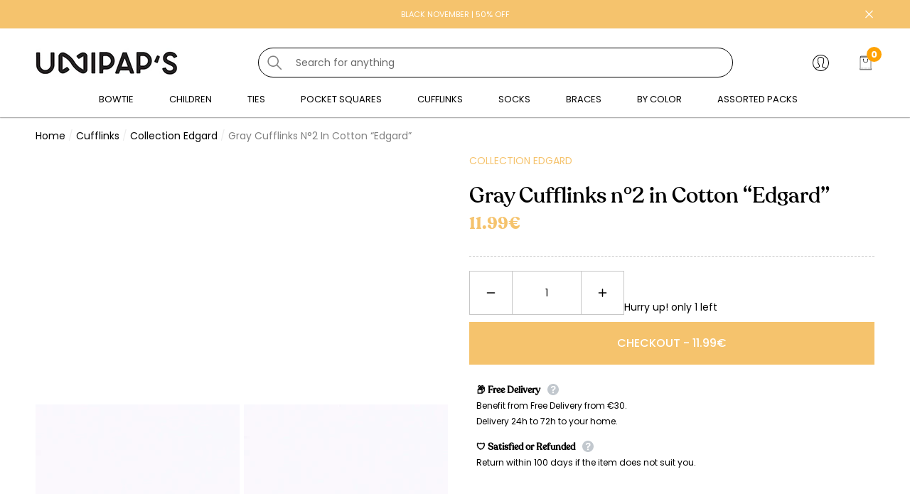

--- FILE ---
content_type: text/html; charset=utf-8
request_url: https://www.unipaps.com/en/products/boutons-manchette-gris-2-coton-edgard
body_size: 64310
content:
<!doctype html><html class="no-js" lang="en" >
    <head>
<!-- Google tag (gtag.js) -->
<script async src="https://www.googletagmanager.com/gtag/js?id=AW-11158239436"></script>
<script>
  window.dataLayer = window.dataLayer || [];
  function gtag(){dataLayer.push(arguments);}
  gtag('js', new Date());

  gtag('config', 'AW-11158239436');
</script> 
     
        <meta charset="utf-8">
        <meta http-equiv="X-UA-Compatible" content="IE=edge">
        <meta name="viewport" content="width=device-width,initial-scale=1">
        <meta name="viewport" content="width=device-width, initial-scale=1.0, maximum-scale=1.0, user-scalable=0" />
        <meta name="theme-color" content="">
        <link rel="canonical" href="https://www.unipaps.com/en/products/boutons-manchette-gris-2-coton-edgard">
        <link canonical-shop-url="https://www.unipaps.com/"><link rel="icon" type="image/png" href="//www.unipaps.com/cdn/shop/files/favicon-logo-unipaps_32x32.png?v=1678891389"><link rel="preconnect" href="https://cdn.shopify.com" crossorigin><link rel="preconnect" href="https://fonts.shopifycdn.com" crossorigin><title>Gray Cotton Cufflinks n°2 | Edgard - Unipap&#39;s
</title>

        
            <meta name="description" content="Enhance your men&#39;s suit with elegant gray cufflinks from the Edgard collection. The perfect suit accessory for a touch of distinction. 24-hour delivery.">
        

        
<meta property="og:site_name" content="Unipap&#39;s">
<meta property="og:url" content="https://www.unipaps.com/en/products/boutons-manchette-gris-2-coton-edgard">
<meta property="og:title" content="Gray Cotton Cufflinks n°2 | Edgard - Unipap&#39;s">
<meta property="og:type" content="product">
<meta property="og:description" content="Enhance your men&#39;s suit with elegant gray cufflinks from the Edgard collection. The perfect suit accessory for a touch of distinction. 24-hour delivery."><meta property="og:image" content="http://www.unipaps.com/cdn/shop/products/Boutons-de-Manchette-En-Polyester-Gris-2-Edgard-Unipaps-1.jpg?v=1756715265">
    <meta property="og:image:secure_url" content="https://www.unipaps.com/cdn/shop/products/Boutons-de-Manchette-En-Polyester-Gris-2-Edgard-Unipaps-1.jpg?v=1756715265">
    <meta property="og:image:width" content="650">
    <meta property="og:image:height" content="800"><meta property="og:price:amount" content="11.99">
    <meta property="og:price:currency" content="EUR"><meta name="twitter:card" content="summary_large_image">
<meta name="twitter:title" content="Gray Cotton Cufflinks n°2 | Edgard - Unipap&#39;s">
<meta name="twitter:description" content="Enhance your men&#39;s suit with elegant gray cufflinks from the Edgard collection. The perfect suit accessory for a touch of distinction. 24-hour delivery.">

        <script>window.performance && window.performance.mark && window.performance.mark('shopify.content_for_header.start');</script><meta name="google-site-verification" content="PN8XakjG0OMnmDPwW2RqL_KTMxiB1alASWqisYL3qj0">
<meta name="facebook-domain-verification" content="rxrylrz1q8p4rvmv6s6ey0mqr866zr">
<meta id="shopify-digital-wallet" name="shopify-digital-wallet" content="/61270622403/digital_wallets/dialog">
<meta name="shopify-checkout-api-token" content="89fdd6c2d34e670108ff2968a3a73aeb">
<meta id="in-context-paypal-metadata" data-shop-id="61270622403" data-venmo-supported="false" data-environment="production" data-locale="en_US" data-paypal-v4="true" data-currency="EUR">
<link rel="alternate" hreflang="x-default" href="https://www.unipaps.com/products/boutons-manchette-gris-2-coton-edgard">
<link rel="alternate" hreflang="fr" href="https://www.unipaps.com/products/boutons-manchette-gris-2-coton-edgard">
<link rel="alternate" hreflang="de" href="https://www.unipaps.com/de/products/boutons-manchette-gris-2-coton-edgard">
<link rel="alternate" hreflang="en" href="https://www.unipaps.com/en/products/boutons-manchette-gris-2-coton-edgard">
<link rel="alternate" hreflang="es" href="https://www.unipaps.com/es/products/boutons-manchette-gris-2-coton-edgard">
<link rel="alternate" hreflang="it" href="https://www.unipaps.com/it/products/boutons-manchette-gris-2-coton-edgard">
<link rel="alternate" type="application/json+oembed" href="https://www.unipaps.com/en/products/boutons-manchette-gris-2-coton-edgard.oembed">
<script async="async" src="/checkouts/internal/preloads.js?locale=en-FR"></script>
<link rel="preconnect" href="https://shop.app" crossorigin="anonymous">
<script async="async" src="https://shop.app/checkouts/internal/preloads.js?locale=en-FR&shop_id=61270622403" crossorigin="anonymous"></script>
<script id="apple-pay-shop-capabilities" type="application/json">{"shopId":61270622403,"countryCode":"FR","currencyCode":"EUR","merchantCapabilities":["supports3DS"],"merchantId":"gid:\/\/shopify\/Shop\/61270622403","merchantName":"Unipap's","requiredBillingContactFields":["postalAddress","email","phone"],"requiredShippingContactFields":["postalAddress","email","phone"],"shippingType":"shipping","supportedNetworks":["visa","masterCard","amex","maestro"],"total":{"type":"pending","label":"Unipap's","amount":"1.00"},"shopifyPaymentsEnabled":true,"supportsSubscriptions":true}</script>
<script id="shopify-features" type="application/json">{"accessToken":"89fdd6c2d34e670108ff2968a3a73aeb","betas":["rich-media-storefront-analytics"],"domain":"www.unipaps.com","predictiveSearch":true,"shopId":61270622403,"locale":"en"}</script>
<script>var Shopify = Shopify || {};
Shopify.shop = "noeudspapillon.myshopify.com";
Shopify.locale = "en";
Shopify.currency = {"active":"EUR","rate":"1.0"};
Shopify.country = "FR";
Shopify.theme = {"name":"Unipap's - Thème - Black Friday","id":186421772663,"schema_name":"Halo","schema_version":"1.2.0","theme_store_id":null,"role":"main"};
Shopify.theme.handle = "null";
Shopify.theme.style = {"id":null,"handle":null};
Shopify.cdnHost = "www.unipaps.com/cdn";
Shopify.routes = Shopify.routes || {};
Shopify.routes.root = "/en/";</script>
<script type="module">!function(o){(o.Shopify=o.Shopify||{}).modules=!0}(window);</script>
<script>!function(o){function n(){var o=[];function n(){o.push(Array.prototype.slice.apply(arguments))}return n.q=o,n}var t=o.Shopify=o.Shopify||{};t.loadFeatures=n(),t.autoloadFeatures=n()}(window);</script>
<script>
  window.ShopifyPay = window.ShopifyPay || {};
  window.ShopifyPay.apiHost = "shop.app\/pay";
  window.ShopifyPay.redirectState = null;
</script>
<script id="shop-js-analytics" type="application/json">{"pageType":"product"}</script>
<script defer="defer" async type="module" src="//www.unipaps.com/cdn/shopifycloud/shop-js/modules/v2/client.init-shop-cart-sync_BT-GjEfc.en.esm.js"></script>
<script defer="defer" async type="module" src="//www.unipaps.com/cdn/shopifycloud/shop-js/modules/v2/chunk.common_D58fp_Oc.esm.js"></script>
<script defer="defer" async type="module" src="//www.unipaps.com/cdn/shopifycloud/shop-js/modules/v2/chunk.modal_xMitdFEc.esm.js"></script>
<script type="module">
  await import("//www.unipaps.com/cdn/shopifycloud/shop-js/modules/v2/client.init-shop-cart-sync_BT-GjEfc.en.esm.js");
await import("//www.unipaps.com/cdn/shopifycloud/shop-js/modules/v2/chunk.common_D58fp_Oc.esm.js");
await import("//www.unipaps.com/cdn/shopifycloud/shop-js/modules/v2/chunk.modal_xMitdFEc.esm.js");

  window.Shopify.SignInWithShop?.initShopCartSync?.({"fedCMEnabled":true,"windoidEnabled":true});

</script>
<script>
  window.Shopify = window.Shopify || {};
  if (!window.Shopify.featureAssets) window.Shopify.featureAssets = {};
  window.Shopify.featureAssets['shop-js'] = {"shop-cart-sync":["modules/v2/client.shop-cart-sync_DZOKe7Ll.en.esm.js","modules/v2/chunk.common_D58fp_Oc.esm.js","modules/v2/chunk.modal_xMitdFEc.esm.js"],"init-fed-cm":["modules/v2/client.init-fed-cm_B6oLuCjv.en.esm.js","modules/v2/chunk.common_D58fp_Oc.esm.js","modules/v2/chunk.modal_xMitdFEc.esm.js"],"shop-cash-offers":["modules/v2/client.shop-cash-offers_D2sdYoxE.en.esm.js","modules/v2/chunk.common_D58fp_Oc.esm.js","modules/v2/chunk.modal_xMitdFEc.esm.js"],"shop-login-button":["modules/v2/client.shop-login-button_QeVjl5Y3.en.esm.js","modules/v2/chunk.common_D58fp_Oc.esm.js","modules/v2/chunk.modal_xMitdFEc.esm.js"],"pay-button":["modules/v2/client.pay-button_DXTOsIq6.en.esm.js","modules/v2/chunk.common_D58fp_Oc.esm.js","modules/v2/chunk.modal_xMitdFEc.esm.js"],"shop-button":["modules/v2/client.shop-button_DQZHx9pm.en.esm.js","modules/v2/chunk.common_D58fp_Oc.esm.js","modules/v2/chunk.modal_xMitdFEc.esm.js"],"avatar":["modules/v2/client.avatar_BTnouDA3.en.esm.js"],"init-windoid":["modules/v2/client.init-windoid_CR1B-cfM.en.esm.js","modules/v2/chunk.common_D58fp_Oc.esm.js","modules/v2/chunk.modal_xMitdFEc.esm.js"],"init-shop-for-new-customer-accounts":["modules/v2/client.init-shop-for-new-customer-accounts_C_vY_xzh.en.esm.js","modules/v2/client.shop-login-button_QeVjl5Y3.en.esm.js","modules/v2/chunk.common_D58fp_Oc.esm.js","modules/v2/chunk.modal_xMitdFEc.esm.js"],"init-shop-email-lookup-coordinator":["modules/v2/client.init-shop-email-lookup-coordinator_BI7n9ZSv.en.esm.js","modules/v2/chunk.common_D58fp_Oc.esm.js","modules/v2/chunk.modal_xMitdFEc.esm.js"],"init-shop-cart-sync":["modules/v2/client.init-shop-cart-sync_BT-GjEfc.en.esm.js","modules/v2/chunk.common_D58fp_Oc.esm.js","modules/v2/chunk.modal_xMitdFEc.esm.js"],"shop-toast-manager":["modules/v2/client.shop-toast-manager_DiYdP3xc.en.esm.js","modules/v2/chunk.common_D58fp_Oc.esm.js","modules/v2/chunk.modal_xMitdFEc.esm.js"],"init-customer-accounts":["modules/v2/client.init-customer-accounts_D9ZNqS-Q.en.esm.js","modules/v2/client.shop-login-button_QeVjl5Y3.en.esm.js","modules/v2/chunk.common_D58fp_Oc.esm.js","modules/v2/chunk.modal_xMitdFEc.esm.js"],"init-customer-accounts-sign-up":["modules/v2/client.init-customer-accounts-sign-up_iGw4briv.en.esm.js","modules/v2/client.shop-login-button_QeVjl5Y3.en.esm.js","modules/v2/chunk.common_D58fp_Oc.esm.js","modules/v2/chunk.modal_xMitdFEc.esm.js"],"shop-follow-button":["modules/v2/client.shop-follow-button_CqMgW2wH.en.esm.js","modules/v2/chunk.common_D58fp_Oc.esm.js","modules/v2/chunk.modal_xMitdFEc.esm.js"],"checkout-modal":["modules/v2/client.checkout-modal_xHeaAweL.en.esm.js","modules/v2/chunk.common_D58fp_Oc.esm.js","modules/v2/chunk.modal_xMitdFEc.esm.js"],"shop-login":["modules/v2/client.shop-login_D91U-Q7h.en.esm.js","modules/v2/chunk.common_D58fp_Oc.esm.js","modules/v2/chunk.modal_xMitdFEc.esm.js"],"lead-capture":["modules/v2/client.lead-capture_BJmE1dJe.en.esm.js","modules/v2/chunk.common_D58fp_Oc.esm.js","modules/v2/chunk.modal_xMitdFEc.esm.js"],"payment-terms":["modules/v2/client.payment-terms_Ci9AEqFq.en.esm.js","modules/v2/chunk.common_D58fp_Oc.esm.js","modules/v2/chunk.modal_xMitdFEc.esm.js"]};
</script>
<script>(function() {
  var isLoaded = false;
  function asyncLoad() {
    if (isLoaded) return;
    isLoaded = true;
    var urls = ["https:\/\/d1564fddzjmdj5.cloudfront.net\/initializercolissimo.js?app_name=happycolissimo\u0026cloud=d1564fddzjmdj5.cloudfront.net\u0026shop=noeudspapillon.myshopify.com"];
    for (var i = 0; i < urls.length; i++) {
      var s = document.createElement('script');
      s.type = 'text/javascript';
      s.async = true;
      s.src = urls[i];
      var x = document.getElementsByTagName('script')[0];
      x.parentNode.insertBefore(s, x);
    }
  };
  if(window.attachEvent) {
    window.attachEvent('onload', asyncLoad);
  } else {
    window.addEventListener('load', asyncLoad, false);
  }
})();</script>
<script id="__st">var __st={"a":61270622403,"offset":3600,"reqid":"afb424ac-7923-4b0d-990c-6f9047fda0dc-1769315366","pageurl":"www.unipaps.com\/en\/products\/boutons-manchette-gris-2-coton-edgard","u":"63e4c6b45c0f","p":"product","rtyp":"product","rid":7518772363459};</script>
<script>window.ShopifyPaypalV4VisibilityTracking = true;</script>
<script id="captcha-bootstrap">!function(){'use strict';const t='contact',e='account',n='new_comment',o=[[t,t],['blogs',n],['comments',n],[t,'customer']],c=[[e,'customer_login'],[e,'guest_login'],[e,'recover_customer_password'],[e,'create_customer']],r=t=>t.map((([t,e])=>`form[action*='/${t}']:not([data-nocaptcha='true']) input[name='form_type'][value='${e}']`)).join(','),a=t=>()=>t?[...document.querySelectorAll(t)].map((t=>t.form)):[];function s(){const t=[...o],e=r(t);return a(e)}const i='password',u='form_key',d=['recaptcha-v3-token','g-recaptcha-response','h-captcha-response',i],f=()=>{try{return window.sessionStorage}catch{return}},m='__shopify_v',_=t=>t.elements[u];function p(t,e,n=!1){try{const o=window.sessionStorage,c=JSON.parse(o.getItem(e)),{data:r}=function(t){const{data:e,action:n}=t;return t[m]||n?{data:e,action:n}:{data:t,action:n}}(c);for(const[e,n]of Object.entries(r))t.elements[e]&&(t.elements[e].value=n);n&&o.removeItem(e)}catch(o){console.error('form repopulation failed',{error:o})}}const l='form_type',E='cptcha';function T(t){t.dataset[E]=!0}const w=window,h=w.document,L='Shopify',v='ce_forms',y='captcha';let A=!1;((t,e)=>{const n=(g='f06e6c50-85a8-45c8-87d0-21a2b65856fe',I='https://cdn.shopify.com/shopifycloud/storefront-forms-hcaptcha/ce_storefront_forms_captcha_hcaptcha.v1.5.2.iife.js',D={infoText:'Protected by hCaptcha',privacyText:'Privacy',termsText:'Terms'},(t,e,n)=>{const o=w[L][v],c=o.bindForm;if(c)return c(t,g,e,D).then(n);var r;o.q.push([[t,g,e,D],n]),r=I,A||(h.body.append(Object.assign(h.createElement('script'),{id:'captcha-provider',async:!0,src:r})),A=!0)});var g,I,D;w[L]=w[L]||{},w[L][v]=w[L][v]||{},w[L][v].q=[],w[L][y]=w[L][y]||{},w[L][y].protect=function(t,e){n(t,void 0,e),T(t)},Object.freeze(w[L][y]),function(t,e,n,w,h,L){const[v,y,A,g]=function(t,e,n){const i=e?o:[],u=t?c:[],d=[...i,...u],f=r(d),m=r(i),_=r(d.filter((([t,e])=>n.includes(e))));return[a(f),a(m),a(_),s()]}(w,h,L),I=t=>{const e=t.target;return e instanceof HTMLFormElement?e:e&&e.form},D=t=>v().includes(t);t.addEventListener('submit',(t=>{const e=I(t);if(!e)return;const n=D(e)&&!e.dataset.hcaptchaBound&&!e.dataset.recaptchaBound,o=_(e),c=g().includes(e)&&(!o||!o.value);(n||c)&&t.preventDefault(),c&&!n&&(function(t){try{if(!f())return;!function(t){const e=f();if(!e)return;const n=_(t);if(!n)return;const o=n.value;o&&e.removeItem(o)}(t);const e=Array.from(Array(32),(()=>Math.random().toString(36)[2])).join('');!function(t,e){_(t)||t.append(Object.assign(document.createElement('input'),{type:'hidden',name:u})),t.elements[u].value=e}(t,e),function(t,e){const n=f();if(!n)return;const o=[...t.querySelectorAll(`input[type='${i}']`)].map((({name:t})=>t)),c=[...d,...o],r={};for(const[a,s]of new FormData(t).entries())c.includes(a)||(r[a]=s);n.setItem(e,JSON.stringify({[m]:1,action:t.action,data:r}))}(t,e)}catch(e){console.error('failed to persist form',e)}}(e),e.submit())}));const S=(t,e)=>{t&&!t.dataset[E]&&(n(t,e.some((e=>e===t))),T(t))};for(const o of['focusin','change'])t.addEventListener(o,(t=>{const e=I(t);D(e)&&S(e,y())}));const B=e.get('form_key'),M=e.get(l),P=B&&M;t.addEventListener('DOMContentLoaded',(()=>{const t=y();if(P)for(const e of t)e.elements[l].value===M&&p(e,B);[...new Set([...A(),...v().filter((t=>'true'===t.dataset.shopifyCaptcha))])].forEach((e=>S(e,t)))}))}(h,new URLSearchParams(w.location.search),n,t,e,['guest_login'])})(!0,!0)}();</script>
<script integrity="sha256-4kQ18oKyAcykRKYeNunJcIwy7WH5gtpwJnB7kiuLZ1E=" data-source-attribution="shopify.loadfeatures" defer="defer" src="//www.unipaps.com/cdn/shopifycloud/storefront/assets/storefront/load_feature-a0a9edcb.js" crossorigin="anonymous"></script>
<script crossorigin="anonymous" defer="defer" src="//www.unipaps.com/cdn/shopifycloud/storefront/assets/shopify_pay/storefront-65b4c6d7.js?v=20250812"></script>
<script data-source-attribution="shopify.dynamic_checkout.dynamic.init">var Shopify=Shopify||{};Shopify.PaymentButton=Shopify.PaymentButton||{isStorefrontPortableWallets:!0,init:function(){window.Shopify.PaymentButton.init=function(){};var t=document.createElement("script");t.src="https://www.unipaps.com/cdn/shopifycloud/portable-wallets/latest/portable-wallets.en.js",t.type="module",document.head.appendChild(t)}};
</script>
<script data-source-attribution="shopify.dynamic_checkout.buyer_consent">
  function portableWalletsHideBuyerConsent(e){var t=document.getElementById("shopify-buyer-consent"),n=document.getElementById("shopify-subscription-policy-button");t&&n&&(t.classList.add("hidden"),t.setAttribute("aria-hidden","true"),n.removeEventListener("click",e))}function portableWalletsShowBuyerConsent(e){var t=document.getElementById("shopify-buyer-consent"),n=document.getElementById("shopify-subscription-policy-button");t&&n&&(t.classList.remove("hidden"),t.removeAttribute("aria-hidden"),n.addEventListener("click",e))}window.Shopify?.PaymentButton&&(window.Shopify.PaymentButton.hideBuyerConsent=portableWalletsHideBuyerConsent,window.Shopify.PaymentButton.showBuyerConsent=portableWalletsShowBuyerConsent);
</script>
<script data-source-attribution="shopify.dynamic_checkout.cart.bootstrap">document.addEventListener("DOMContentLoaded",(function(){function t(){return document.querySelector("shopify-accelerated-checkout-cart, shopify-accelerated-checkout")}if(t())Shopify.PaymentButton.init();else{new MutationObserver((function(e,n){t()&&(Shopify.PaymentButton.init(),n.disconnect())})).observe(document.body,{childList:!0,subtree:!0})}}));
</script>
<script id='scb4127' type='text/javascript' async='' src='https://www.unipaps.com/cdn/shopifycloud/privacy-banner/storefront-banner.js'></script><link id="shopify-accelerated-checkout-styles" rel="stylesheet" media="screen" href="https://www.unipaps.com/cdn/shopifycloud/portable-wallets/latest/accelerated-checkout-backwards-compat.css" crossorigin="anonymous">
<style id="shopify-accelerated-checkout-cart">
        #shopify-buyer-consent {
  margin-top: 1em;
  display: inline-block;
  width: 100%;
}

#shopify-buyer-consent.hidden {
  display: none;
}

#shopify-subscription-policy-button {
  background: none;
  border: none;
  padding: 0;
  text-decoration: underline;
  font-size: inherit;
  cursor: pointer;
}

#shopify-subscription-policy-button::before {
  box-shadow: none;
}

      </style>
<script id="sections-script" data-sections="header-custom" defer="defer" src="//www.unipaps.com/cdn/shop/t/20/compiled_assets/scripts.js?v=9492"></script>
<script>window.performance && window.performance.mark && window.performance.mark('shopify.content_for_header.end');</script>

        <style type="text/css" media="screen">
            
@import url('https://fonts.googleapis.com/css?family=Poppins:300,300i,400,400i,500,500i,600,600i,700,700i,800,800i,900,900i&display=swap');

    







@import url('https://fonts.googleapis.com/css?family=jost:300,300i,400,400i,500,500i,600,600i,700,700i,800,800i,900,900i&display=swap');


:root {
    
        --font-1-family: Poppins, sans-serif;
        --font-1-style: normal;
        --font-1-weight: normal;
    
    
        --font-2-family: Poppins, sans-serif;
        --font-2-style: normal;
        --font-2-weight: normal;
    
    
        --font-3-family: jost, sans-serif;
        --font-3-style: normal;
        --font-3-weight: normal;
    

    
        --font-body-family: var(--font-1-family);
        --font-body-style: var(--font-1-style);
        --font-body-weight: var(--font-1-weight);
    

    
        --font-heading-family: var(--font-3-family);
        --font-heading-style: var(--font-3-style);
        --font-heading-weight: var(--font-3-weight);
    

    
        --font-page-title-family: var(--font-3-family);
        --font-page-title-style: var(--font-3-style);
        --font-page-title-weight: var(--font-3-weight);
    
--color-text: #000000;
    --color-text2: #000000;
    --color-global: #2c3c4b;
    --color-global-bg: #FFFFFF;
    --color-global-darken: #e6e6e6;
    --color-white: #FFFFFF;
    --color-grey: #808080;
    --color-black: #202020;
    --color-base-text-rgb: 0, 0, 0;
    --color-base-text2-rgb: 0, 0, 0;
    --color-background: #ffffff;
    --color-background-rgb: 255, 255, 255;
    --color-background-hsl: 0, 0%, 100%;
    --color-background-overylay: rgba(255, 255, 255, 0.9);
    --color-link: #f5c36d;
    --color-link-hover: #f5c36d;
    --color-error: #D93333;
    --color-error-bg: #FCEEEE;
    --color-success: #5A5A5A;
    --color-success-bg: #DFF0D8;
    --color-info: #202020;
    --color-info-bg: #fffdec;
    --color-background-10 : #e6e6e6;
    --color-background-20 : #cccccc;
    --color-background-30 : #b3b3b3;
    --color-background-50 : #808080;
    --color-background-global : #969ea5;

    --font-size: 14px;
    --font-weight: 400;
    --font-weight-light: 300;
    --font-weight-normal: 400;
    --font-weight-medium: 500;
    --font-weight-semibold: 600;
    --font-weight-bold: 700;
    --font-weight-bolder: 800;
    --font-weight-black: 900;
    --line-height: 1.5;
    --letter-spacing: 0.0em;

    --header-font-size: 35px;
    
        --header-tablet-font-size: 35px;
        --header-sm-tablet-font-size: 35px;
    
    --header-mobile-font-size: 24px;
    --header-font-weight: 700;
    --header-text-transform: none;
    --header-color: #000000;

    --page-title-font-size: 52px;
    --page-title-mobile-font-size: 30px;
    --page-title-font-weight: 700;
    --page-title-text-transform: capitalize;
    --page-title-color: #000000;

    
        --btn-font-name: var(--font-2-family);
    
    --btn-font-size: 16px;
    --btn-font-weight: 700;
    --btn-text-transform: uppercase;
    --btn-border-width: 1px;
    --btn-border-style: solid;
    --btn-border-radius: 0px;
    --btn-padding-top: 17px;
    --btn-padding-bottom: 17px;
    --btn-box-shadow: none;
    --btn-min-height: 60px;
    --btn-1-color: #ffffff;
    --btn-1-bg: #f5c36d;
    --btn-1-border: #f5c36d;
    --btn-1-color-hover: #2c3c4b;
    --btn-1-bg-hover: #f5c36d;
    --btn-1-border-hover: #f5c36d;
    --btn-2-color: #2c3c4b;
    --btn-2-bg: #F5C36D;
    --btn-2-border: #f5c36d;
    --btn-2-color-hover: #f5c36d;
    --btn-2-bg-hover: #2C3C4B;
    --btn-2-border-hover: #2c3c4b;
    --btn-3-color: #2c3c4b;
    --btn-3-bg: #FFFFFF;
    --btn-3-border: #2c3c4b;
    --btn-3-color-hover: #ffffff;
    --btn-3-bg-hover: #F5C36D;
    --btn-3-border-hover: #f5c36d;
    --btn-4-color: #FFFFFF;
    --btn-4-bg: #ECF3FF;
    --btn-4-border: #ecf3ff;
    --btn-4-color-hover: #ffffff;
    --btn-4-bg-hover: #051C2C;
    --btn-4-border-hover: #051c2c;
    --btn-5-color: #2c3c4b;
    --btn-5-bg: #ffffff;
    --btn-5-border: #2c3c4b;
    --btn-5-color-hover: #2c3c4b;
    --btn-5-bg-hover: #ffffff;
    --btn-5-border-hover: #2c3c4b;

    --anchor-transition: all ease .3s;
    --bg-white: #ffffff;
    --bg-black: #000000;
    --bg-grey: #808080;
    --icon: var(--color-text);
    --duration-short: 100ms;
    --duration-default: 250ms;
    --duration-long: 500ms;
    --duration-longer: 600ms;

    --form-input-bg: #ffffff;
    --form-input-border: #c7c7c7;
    --form-input-color: #000000;;
    --form-input-placeholder: #808080;
    --form-label: #000000;
    --form-label-checkbox-before-border: #808080;
    --form-label-checkbox-before-bg: transparent;
    --form-label-checkbox-before-border-checked: #808080;
    --form-label-checkbox-before-bg-checked: #808080;

    --new-badge-color: #ffffff;
    --new-badge-bg: #000000;
    --sale-badge-color: #ffffff;
    --sale-badge-bg: #D93333;
    --sold-out-badge-color: #808080;
    --sold-out-badge-bg: #FFFFFF;
    --custom-badge-color: #ffffff;
    --custom-badge-bg: #051C2C;
    --bundle-badge-color: #010101;
    --bundle-badge-bg: #FFFFFF;
    --badge-text-transform : uppercase;
    --product-card-bg : ;--product-title-font: var(--font-3-family);--product-title-font-size : 15px;
    --product-title-font-weight : 400;
    --product-title-line-text : 3;
    --product-title-text-transform : none;
    --product-title-color : #000000;
    --product-title-color-hover : #1d1d1d;
    --product-vendor-font-size : 10px;
    --product-vendor-font-weight : 300;
    --product-vendor-text-transform : uppercase;
    --product-vendor-color : #f5c36d;
    --product-price-font-size : 16px;
    --product-price-font-weight : 400;
    --product-price-compare-font-size : 16px;
    --product-price-compare-font-weight : 400;
    --product-price-color : #010101;
    --product-sale-price-color : #D12442;
    --product-compare-price-color : #808080;
    --product-review-full-color : #000000;
    --product-review-empty-color : #A4A4A4;
    --product-swatch-border : transparent;
    --product-swatch-border-active : #808080;
    --product-wishlist-color : #000000;
    --product-wishlist-bg : #FFFFFF;
    --product-wishlist-color-added : #D12442;
    --product-wishlist-bg-added : #FFFFFF;
    --product-compare-color : #000000;
    --product-compare-bg : #FFFFFF;
    --product-compare-color-added : #D12442;
    --product-compare-bg-added : #FFFFFF;
    --product-quick-view-color : #000000;
    --product-quick-view-bg : #FFFFFF;
    --product-quick-view-color-hover : #FFFFFF;
    --product-quick-view-bg-hover : #000000;--product-action-font: var(--font-1-family);--product-action-font-size : 10px;
    --product-action-font-weight : 500;
    --product-action-color : #2c3c4b;
    --product-action-text-transform : uppercase;
    --product-action-bg : #F5C36D;
    --product-action-border : #f5c36d;
    --product-action-color-hover : #f5c36d;
    --product-action-bg-hover : #2C3C4B;
    --product-action-border-hover : #2c3c4b;
    --product-action-min-height: 51.0px;
    --product-attr-font-size: 11px;
    --product-attr-font-weight: 400;
    --product-attr-color: #787878;
    --product-attr-text-transform: uppercase;--cart-item-bg : #FFFFFF;
        --cart-item-border : #E6E6E6;
        --cart-item-border-width : 1px;
        --cart-item-border-style : solid;
        --cart-item-object-fit : cover;
        --free-shipping-height : 10px;
        --free-shipping-color : #808080;
        --free-shipping-color-2 : #D12442;
        --free-shipping-bg : #a9a9a9;
        --free-shipping-border : #a9a9a9;
        --free-shipping-borderw : 0px;
        --free-shipping-bg-1: #D12442;
        --free-shipping-bg-2: #d12442;
        --free-shipping-bg-3: #d12442;
        --free-shipping-bg-4: #69C69C;
        --free-shipping-min-height : 35.0px;
    

    --swatch-border : transparent;
    --swatch-border-active : #808080;
    --variant-bg : #FFFFFF;
    --variant-color : #000000;
    --variant-border : #c7c7c7;
    --variant-bg-active : #000000;
    --variant-color-active : #FFFFFF;
    --variant-border-active : #000000;

    --lookbook-point-bg: #000000;
    --lookbook-point-bg-2: rgba(0, 0, 0, 0.5);
    --lookbook-point-border: #D8D8D8;
    --lookbook-point-border-2: rgba(216, 216, 216, 0.5);
    --lookbook-point-color: #FFFFFF;
    --blockquote-bg: #FFFFFF;
    --blockquote-color: #000000;

    --image-border: 0px;

    <!-- Button Pre-order -->
    --text-btn-pre-order: "pre order";
    --color-text-btn: #FFFFFF;
    --color-text-btn-hover: #ffffff;
    --bg-btn: #2c3c4b;
    --bg-btn-hover: #2c3c4b;
    --border_btn: #2c3c4b;
    --border_btn-hover: #2c3c4b;
}
            *,
*::before,
*::after {
    box-sizing: inherit;
}

html {
    box-sizing: border-box;
    font-size: 62.5%;
    height: 100%;
}

body {
    display: grid;
    grid-template-rows: auto auto 1fr auto;
    grid-template-columns: 100%;
    min-height: 100%;
    font-family: var(--font-body-family);
    font-style: var(--font-body-style);
    font-weight: var(--font-body-weight);
    line-height: var(--line-height);
    letter-spacing: var(--letter-spacing);
}

img{
    height: auto;
}


        </style>

        <link href="//www.unipaps.com/cdn/shop/t/20/assets/base.css?v=47446655943987555631761663434" rel="stylesheet" type="text/css" media="all" />
<link rel="preload" as="font" href="//www.unipaps.com/cdn/fonts/montserrat/montserrat_n4.81949fa0ac9fd2021e16436151e8eaa539321637.woff2" type="font/woff2" crossorigin><link rel="preload" as="font" href="//www.unipaps.com/cdn/fonts/montserrat/montserrat_n4.81949fa0ac9fd2021e16436151e8eaa539321637.woff2" type="font/woff2" crossorigin><link rel="preload" as="font" href="//www.unipaps.com/cdn/fonts/lobster_two/lobstertwo_i7.d990604a4cd16b9f1e83ca47aba256f380b4527c.woff2" type="font/woff2" crossorigin><link href="//www.unipaps.com/cdn/shop/t/20/assets/custom.css?v=164730970761134445021761663520" rel="stylesheet" type="text/css" media="all" />
<script>
            document.documentElement.className = document.documentElement.className.replace('no-js', 'js');
            if (Shopify.designMode) {
                document.documentElement.classList.add('shopify-design-mode');
            }
        </script>

        <link href="//www.unipaps.com/cdn/shop/t/20/assets/rtl-base.css?v=153354440743363901111761663588" rel="stylesheet" type="text/css" media="all" />
    
	<script>var loox_global_hash = '1696969662713';</script><style>.loox-reviews-default { max-width: 1200px; margin: 0 auto; }.loox-rating .loox-icon { color:#007950; }</style>

      <!-- Hotjar Tracking Code for https://www.unipaps.com/ -->
<script>
    (function(h,o,t,j,a,r){
        h.hj=h.hj||function(){(h.hj.q=h.hj.q||[]).push(arguments)};
        h._hjSettings={hjid:3499992,hjsv:6};
        a=o.getElementsByTagName('head')[0];
        r=o.createElement('script');r.async=1;
        r.src=t+h._hjSettings.hjid+j+h._hjSettings.hjsv;
        a.appendChild(r);
    })(window,document,'https://static.hotjar.com/c/hotjar-','.js?sv=');
</script>

<meta name="facebook-domain-verification" content="ylrchybo9psdmy0psisk6zwcv8f02l" />
<meta name="p:domain_verify" content="bdbc20429cb2974cc2ae426e6ce925f4"/>
<meta name="p:domain_verify" content="bdbc20429cb2974cc2ae426e6ce925f4"/>
    <!-- BEGIN app block: shopify://apps/klaviyo-email-marketing-sms/blocks/klaviyo-onsite-embed/2632fe16-c075-4321-a88b-50b567f42507 -->












  <script async src="https://static.klaviyo.com/onsite/js/WDfAXJ/klaviyo.js?company_id=WDfAXJ"></script>
  <script>!function(){if(!window.klaviyo){window._klOnsite=window._klOnsite||[];try{window.klaviyo=new Proxy({},{get:function(n,i){return"push"===i?function(){var n;(n=window._klOnsite).push.apply(n,arguments)}:function(){for(var n=arguments.length,o=new Array(n),w=0;w<n;w++)o[w]=arguments[w];var t="function"==typeof o[o.length-1]?o.pop():void 0,e=new Promise((function(n){window._klOnsite.push([i].concat(o,[function(i){t&&t(i),n(i)}]))}));return e}}})}catch(n){window.klaviyo=window.klaviyo||[],window.klaviyo.push=function(){var n;(n=window._klOnsite).push.apply(n,arguments)}}}}();</script>

  
    <script id="viewed_product">
      if (item == null) {
        var _learnq = _learnq || [];

        var MetafieldReviews = null
        var MetafieldYotpoRating = null
        var MetafieldYotpoCount = null
        var MetafieldLooxRating = null
        var MetafieldLooxCount = null
        var okendoProduct = null
        var okendoProductReviewCount = null
        var okendoProductReviewAverageValue = null
        try {
          // The following fields are used for Customer Hub recently viewed in order to add reviews.
          // This information is not part of __kla_viewed. Instead, it is part of __kla_viewed_reviewed_items
          MetafieldReviews = {};
          MetafieldYotpoRating = null
          MetafieldYotpoCount = null
          MetafieldLooxRating = null
          MetafieldLooxCount = null

          okendoProduct = null
          // If the okendo metafield is not legacy, it will error, which then requires the new json formatted data
          if (okendoProduct && 'error' in okendoProduct) {
            okendoProduct = null
          }
          okendoProductReviewCount = okendoProduct ? okendoProduct.reviewCount : null
          okendoProductReviewAverageValue = okendoProduct ? okendoProduct.reviewAverageValue : null
        } catch (error) {
          console.error('Error in Klaviyo onsite reviews tracking:', error);
        }

        var item = {
          Name: "Gray Cufflinks n°2 in Cotton “Edgard”",
          ProductID: 7518772363459,
          Categories: ["All our products","Cotton Collection","Cufflinks","Cufflinks Gray - Light Gray - Dark Gray","Gray Collection","Plain Pattern Collection","Weddings \u0026amp; Ceremonies"],
          ImageURL: "https://www.unipaps.com/cdn/shop/products/Boutons-de-Manchette-En-Polyester-Gris-2-Edgard-Unipaps-1_grande.jpg?v=1756715265",
          URL: "https://www.unipaps.com/en/products/boutons-manchette-gris-2-coton-edgard",
          Brand: "Collection Edgard",
          Price: "11.99€",
          Value: "11.99",
          CompareAtPrice: "0.00€"
        };
        _learnq.push(['track', 'Viewed Product', item]);
        _learnq.push(['trackViewedItem', {
          Title: item.Name,
          ItemId: item.ProductID,
          Categories: item.Categories,
          ImageUrl: item.ImageURL,
          Url: item.URL,
          Metadata: {
            Brand: item.Brand,
            Price: item.Price,
            Value: item.Value,
            CompareAtPrice: item.CompareAtPrice
          },
          metafields:{
            reviews: MetafieldReviews,
            yotpo:{
              rating: MetafieldYotpoRating,
              count: MetafieldYotpoCount,
            },
            loox:{
              rating: MetafieldLooxRating,
              count: MetafieldLooxCount,
            },
            okendo: {
              rating: okendoProductReviewAverageValue,
              count: okendoProductReviewCount,
            }
          }
        }]);
      }
    </script>
  




  <script>
    window.klaviyoReviewsProductDesignMode = false
  </script>



  <!-- BEGIN app snippet: customer-hub-data --><script>
  if (!window.customerHub) {
    window.customerHub = {};
  }
  window.customerHub.storefrontRoutes = {
    login: "https://www.unipaps.com/customer_authentication/redirect?locale=en&region_country=FR?return_url=%2F%23k-hub",
    register: "/en/account/register?return_url=%2F%23k-hub",
    logout: "/en/account/logout",
    profile: "/en/account",
    addresses: "/en/account/addresses",
  };
  
  window.customerHub.userId = null;
  
  window.customerHub.storeDomain = "noeudspapillon.myshopify.com";

  
    window.customerHub.activeProduct = {
      name: "Gray Cufflinks n°2 in Cotton “Edgard”",
      category: null,
      imageUrl: "https://www.unipaps.com/cdn/shop/products/Boutons-de-Manchette-En-Polyester-Gris-2-Edgard-Unipaps-1_grande.jpg?v=1756715265",
      id: "7518772363459",
      link: "https://www.unipaps.com/en/products/boutons-manchette-gris-2-coton-edgard",
      variants: [
        
          {
            id: "42360877908163",
            
            imageUrl: null,
            
            price: "1199",
            currency: "EUR",
            availableForSale: true,
            title: "Default Title",
          },
        
      ],
    };
    window.customerHub.activeProduct.variants.forEach((variant) => {
        
        variant.price = `${variant.price.slice(0, -2)}.${variant.price.slice(-2)}`;
    });
  

  
    window.customerHub.storeLocale = {
        currentLanguage: 'en',
        currentCountry: 'FR',
        availableLanguages: [
          
            {
              iso_code: 'fr',
              endonym_name: 'français'
            },
          
            {
              iso_code: 'de',
              endonym_name: 'Deutsch'
            },
          
            {
              iso_code: 'en',
              endonym_name: 'English'
            },
          
            {
              iso_code: 'es',
              endonym_name: 'Español'
            },
          
            {
              iso_code: 'it',
              endonym_name: 'Italiano'
            }
          
        ],
        availableCountries: [
          
            {
              iso_code: 'AU',
              name: 'Australia',
              currency_code: 'AUD'
            },
          
            {
              iso_code: 'AT',
              name: 'Austria',
              currency_code: 'EUR'
            },
          
            {
              iso_code: 'BE',
              name: 'Belgium',
              currency_code: 'EUR'
            },
          
            {
              iso_code: 'BG',
              name: 'Bulgaria',
              currency_code: 'EUR'
            },
          
            {
              iso_code: 'HR',
              name: 'Croatia',
              currency_code: 'EUR'
            },
          
            {
              iso_code: 'CY',
              name: 'Cyprus',
              currency_code: 'EUR'
            },
          
            {
              iso_code: 'CZ',
              name: 'Czechia',
              currency_code: 'CZK'
            },
          
            {
              iso_code: 'DK',
              name: 'Denmark',
              currency_code: 'DKK'
            },
          
            {
              iso_code: 'EE',
              name: 'Estonia',
              currency_code: 'EUR'
            },
          
            {
              iso_code: 'FI',
              name: 'Finland',
              currency_code: 'EUR'
            },
          
            {
              iso_code: 'FR',
              name: 'France',
              currency_code: 'EUR'
            },
          
            {
              iso_code: 'DE',
              name: 'Germany',
              currency_code: 'EUR'
            },
          
            {
              iso_code: 'GR',
              name: 'Greece',
              currency_code: 'EUR'
            },
          
            {
              iso_code: 'GP',
              name: 'Guadeloupe',
              currency_code: 'EUR'
            },
          
            {
              iso_code: 'HU',
              name: 'Hungary',
              currency_code: 'HUF'
            },
          
            {
              iso_code: 'IE',
              name: 'Ireland',
              currency_code: 'EUR'
            },
          
            {
              iso_code: 'IT',
              name: 'Italy',
              currency_code: 'EUR'
            },
          
            {
              iso_code: 'LV',
              name: 'Latvia',
              currency_code: 'EUR'
            },
          
            {
              iso_code: 'LI',
              name: 'Liechtenstein',
              currency_code: 'EUR'
            },
          
            {
              iso_code: 'LT',
              name: 'Lithuania',
              currency_code: 'EUR'
            },
          
            {
              iso_code: 'LU',
              name: 'Luxembourg',
              currency_code: 'EUR'
            },
          
            {
              iso_code: 'MT',
              name: 'Malta',
              currency_code: 'EUR'
            },
          
            {
              iso_code: 'MQ',
              name: 'Martinique',
              currency_code: 'EUR'
            },
          
            {
              iso_code: 'YT',
              name: 'Mayotte',
              currency_code: 'EUR'
            },
          
            {
              iso_code: 'NL',
              name: 'Netherlands',
              currency_code: 'EUR'
            },
          
            {
              iso_code: 'NO',
              name: 'Norway',
              currency_code: 'EUR'
            },
          
            {
              iso_code: 'PL',
              name: 'Poland',
              currency_code: 'PLN'
            },
          
            {
              iso_code: 'PT',
              name: 'Portugal',
              currency_code: 'EUR'
            },
          
            {
              iso_code: 'RE',
              name: 'Réunion',
              currency_code: 'EUR'
            },
          
            {
              iso_code: 'RO',
              name: 'Romania',
              currency_code: 'RON'
            },
          
            {
              iso_code: 'SK',
              name: 'Slovakia',
              currency_code: 'EUR'
            },
          
            {
              iso_code: 'SI',
              name: 'Slovenia',
              currency_code: 'EUR'
            },
          
            {
              iso_code: 'ES',
              name: 'Spain',
              currency_code: 'EUR'
            },
          
            {
              iso_code: 'MF',
              name: 'St. Martin',
              currency_code: 'EUR'
            },
          
            {
              iso_code: 'SE',
              name: 'Sweden',
              currency_code: 'SEK'
            },
          
            {
              iso_code: 'CH',
              name: 'Switzerland',
              currency_code: 'EUR'
            },
          
            {
              iso_code: 'GB',
              name: 'United Kingdom',
              currency_code: 'GBP'
            },
          
            {
              iso_code: 'US',
              name: 'United States',
              currency_code: 'USD'
            }
          
        ]
    };
  
</script>
<!-- END app snippet -->





<!-- END app block --><!-- BEGIN app block: shopify://apps/blockify-fraud-filter/blocks/app_embed/2e3e0ba5-0e70-447a-9ec5-3bf76b5ef12e --> 
 
 
    <script>
        window.blockifyShopIdentifier = "noeudspapillon.myshopify.com";
        window.ipBlockerMetafields = "{\"showOverlayByPass\":false,\"disableSpyExtensions\":false,\"blockUnknownBots\":false,\"activeApp\":true,\"blockByMetafield\":true,\"visitorAnalytic\":false,\"showWatermark\":true,\"token\":\"eyJhbGciOiJIUzI1NiIsInR5cCI6IkpXVCJ9.eyJpZGVudGlmaWVySWQiOiJub2V1ZHNwYXBpbGxvbi5teXNob3BpZnkuY29tIiwiaWF0IjoxNzY4NTU1MjM0fQ.7dcvrgazT_f5OP-knL89q2lgUhxboMwxbLQH3UxIjHw\"}";
        window.blockifyRules = "{\"whitelist\":[],\"blacklist\":[{\"id\":1811310,\"type\":\"1\",\"country\":\"BR\",\"criteria\":\"3\",\"priority\":\"1\"}]}";
        window.ipblockerBlockTemplate = "{\"customCss\":\"#blockify---container{--bg-blockify: #fff;position:relative}#blockify---container::after{content:'';position:absolute;inset:0;background-repeat:no-repeat !important;background-size:cover !important;background:var(--bg-blockify);z-index:0}#blockify---container #blockify---container__inner{display:flex;flex-direction:column;align-items:center;position:relative;z-index:1}#blockify---container #blockify---container__inner #blockify-block-content{display:flex;flex-direction:column;align-items:center;text-align:center}#blockify---container #blockify---container__inner #blockify-block-content #blockify-block-superTitle{display:none !important}#blockify---container #blockify---container__inner #blockify-block-content #blockify-block-title{font-size:313%;font-weight:bold;margin-top:1em}@media only screen and (min-width: 768px) and (max-width: 1199px){#blockify---container #blockify---container__inner #blockify-block-content #blockify-block-title{font-size:188%}}@media only screen and (max-width: 767px){#blockify---container #blockify---container__inner #blockify-block-content #blockify-block-title{font-size:107%}}#blockify---container #blockify---container__inner #blockify-block-content #blockify-block-description{font-size:125%;margin:1.5em;line-height:1.5}@media only screen and (min-width: 768px) and (max-width: 1199px){#blockify---container #blockify---container__inner #blockify-block-content #blockify-block-description{font-size:88%}}@media only screen and (max-width: 767px){#blockify---container #blockify---container__inner #blockify-block-content #blockify-block-description{font-size:107%}}#blockify---container #blockify---container__inner #blockify-block-content #blockify-block-description #blockify-block-text-blink{display:none !important}#blockify---container #blockify---container__inner #blockify-logo-block-image{position:relative;width:400px;height:auto;max-height:300px}@media only screen and (max-width: 767px){#blockify---container #blockify---container__inner #blockify-logo-block-image{width:200px}}#blockify---container #blockify---container__inner #blockify-logo-block-image::before{content:'';display:block;padding-bottom:56.2%}#blockify---container #blockify---container__inner #blockify-logo-block-image img{position:absolute;top:0;left:0;width:100%;height:100%;object-fit:contain}\\n\",\"logoImage\":{\"active\":true,\"value\":\"https:\/\/storage.synctrack.io\/megamind-fraud\/assets\/default-thumbnail.png\",\"altText\":\"Red octagonal stop sign with a black hand symbol in the center, indicating a warning or prohibition\"},\"superTitle\":{\"active\":false,\"text\":\"403\",\"color\":\"#899df1\"},\"title\":{\"active\":true,\"text\":\"Access Denied\",\"color\":\"#000\"},\"description\":{\"active\":true,\"text\":\"The site owner may have set restrictions that prevent you from accessing the site. Please contact the site owner for access.\",\"color\":\"#000\"},\"background\":{\"active\":true,\"value\":\"#fff\",\"type\":\"1\",\"colorFrom\":null,\"colorTo\":null}}";

        
            window.blockifyProductCollections = [320493027523,672299155831,298859954371,309542486211,316848210115,315069956291,688555950455];
        
    </script>
<link href="https://cdn.shopify.com/extensions/019bea0a-6f63-7f1b-93b2-6770ff27b19c/blockify-shopify-289/assets/blockify-embed.min.js" as="script" type="text/javascript" rel="preload"><link href="https://cdn.shopify.com/extensions/019bea0a-6f63-7f1b-93b2-6770ff27b19c/blockify-shopify-289/assets/prevent-bypass-script.min.js" as="script" type="text/javascript" rel="preload">
<script type="text/javascript">
    window.blockifyBaseUrl = 'https://fraud.blockifyapp.com/s/api';
    window.blockifyPublicUrl = 'https://fraud.blockifyapp.com/s/api/public';
    window.bucketUrl = 'https://storage.synctrack.io/megamind-fraud';
    window.storefrontApiUrl  = 'https://fraud.blockifyapp.com/p/api';
</script>
<script type="text/javascript">
  window.blockifyChecking = true;
</script>
<script id="blockifyScriptByPass" type="text/javascript" src=https://cdn.shopify.com/extensions/019bea0a-6f63-7f1b-93b2-6770ff27b19c/blockify-shopify-289/assets/prevent-bypass-script.min.js async></script>
<script id="blockifyScriptTag" type="text/javascript" src=https://cdn.shopify.com/extensions/019bea0a-6f63-7f1b-93b2-6770ff27b19c/blockify-shopify-289/assets/blockify-embed.min.js async></script>


<!-- END app block --><!-- BEGIN app block: shopify://apps/rt-google-fonts-custom-fonts/blocks/app-embed/2caf2c68-0038-455e-b0b9-066a7c2ad923 --><link rel="preload" as="font" href="https://cdn.shopify.com/s/files/1/0612/7062/2403/t/8/assets/65bb564d0de64f49.ttf?v=1692367945" type="font/ttf" crossorigin><link rel="preload" as="font" href="https://cdn.shopify.com/s/files/1/0612/7062/2403/t/8/assets/dc48f2e5292846a0.ttf?v=1692367946" type="font/ttf" crossorigin><style id="rafp-stylesheet">@font-face{
            font-family:"Font-1678991265779";
            src:url("https:\/\/cdn.shopify.com\/s\/files\/1\/0612\/7062\/2403\/t\/8\/assets\/65bb564d0de64f49.ttf?v=1692367945");
            font-display:swap;
          }h1,.halo-sidebar-header.style-2 .title,.price-item,.price.price--on-sale .price-item--sale,#halo-newsletter-popup DIV.halo-popup-wrapper DIV.halo-popup-content DIV.newsletter.style-2 DIV.newsletter-right H5.newsletter-title.text-center {font-family:"Font-1678991265779"!important;}@font-face{
            font-family:"Font-1678992102097";
            src:url("https:\/\/cdn.shopify.com\/s\/files\/1\/0612\/7062\/2403\/t\/8\/assets\/dc48f2e5292846a0.ttf?v=1692367946");
            font-display:swap;
          }h2,h3,h4,.productView-title,.card-title,.complementary-products-title,.previewCartTitle,.price.price--on-sale .price-item--regular,.previewCartItem-name,.search-block-title,#product-option-8022760161475 VARIANT-RADIOS.no-js-hidden.product-option.has-default FIELDSET.js.product-form__input.clearfix LEGEND.form__label {font-family:"Font-1678992102097"!important;}@media screen and (max-width: 749px) {h1,.halo-sidebar-header.style-2 .title,.price-item,.price.price--on-sale .price-item--sale,#halo-newsletter-popup DIV.halo-popup-wrapper DIV.halo-popup-content DIV.newsletter.style-2 DIV.newsletter-right H5.newsletter-title.text-center {}h2,h3,h4,.productView-title,.card-title,.complementary-products-title,.previewCartTitle,.price.price--on-sale .price-item--regular,.previewCartItem-name,.search-block-title,#product-option-8022760161475 VARIANT-RADIOS.no-js-hidden.product-option.has-default FIELDSET.js.product-form__input.clearfix LEGEND.form__label {}}
    </style>
<!-- END app block --><!-- BEGIN app block: shopify://apps/judge-me-reviews/blocks/judgeme_core/61ccd3b1-a9f2-4160-9fe9-4fec8413e5d8 --><!-- Start of Judge.me Core -->






<link rel="dns-prefetch" href="https://cdn2.judge.me/cdn/widget_frontend">
<link rel="dns-prefetch" href="https://cdn.judge.me">
<link rel="dns-prefetch" href="https://cdn1.judge.me">
<link rel="dns-prefetch" href="https://api.judge.me">

<script data-cfasync='false' class='jdgm-settings-script'>window.jdgmSettings={"pagination":5,"disable_web_reviews":false,"badge_no_review_text":"No reviews","badge_n_reviews_text":"{{ n }} review/reviews","badge_star_color":"#f5c36d","hide_badge_preview_if_no_reviews":true,"badge_hide_text":false,"enforce_center_preview_badge":false,"widget_title":"Customer Reviews","widget_open_form_text":"Write a review","widget_close_form_text":"Cancel review","widget_refresh_page_text":"Refresh page","widget_summary_text":"Based on {{ number_of_reviews }} review/reviews","widget_no_review_text":"Be the first to write a review","widget_name_field_text":"Display name","widget_verified_name_field_text":"Verified Name (public)","widget_name_placeholder_text":"Display name","widget_required_field_error_text":"This field is required.","widget_email_field_text":"Email address","widget_verified_email_field_text":"Verified Email (private, can not be edited)","widget_email_placeholder_text":"Your email address","widget_email_field_error_text":"Please enter a valid email address.","widget_rating_field_text":"Rating","widget_review_title_field_text":"Review Title","widget_review_title_placeholder_text":"Give your review a title","widget_review_body_field_text":"Review content","widget_review_body_placeholder_text":"Start writing here...","widget_pictures_field_text":"Picture/Video (optional)","widget_submit_review_text":"Submit Review","widget_submit_verified_review_text":"Submit Verified Review","widget_submit_success_msg_with_auto_publish":"Thank you! Please refresh the page in a few moments to see your review. You can remove or edit your review by logging into \u003ca href='https://judge.me/login' target='_blank' rel='nofollow noopener'\u003eJudge.me\u003c/a\u003e","widget_submit_success_msg_no_auto_publish":"Thank you! Your review will be published as soon as it is approved by the shop admin. You can remove or edit your review by logging into \u003ca href='https://judge.me/login' target='_blank' rel='nofollow noopener'\u003eJudge.me\u003c/a\u003e","widget_show_default_reviews_out_of_total_text":"Showing {{ n_reviews_shown }} out of {{ n_reviews }} reviews.","widget_show_all_link_text":"Show all","widget_show_less_link_text":"Show less","widget_author_said_text":"{{ reviewer_name }} said:","widget_days_text":"{{ n }} days ago","widget_weeks_text":"{{ n }} week/weeks ago","widget_months_text":"{{ n }} month/months ago","widget_years_text":"{{ n }} year/years ago","widget_yesterday_text":"Yesterday","widget_today_text":"Today","widget_replied_text":"\u003e\u003e {{ shop_name }} replied:","widget_read_more_text":"Read more","widget_reviewer_name_as_initial":"last_initial","widget_rating_filter_color":"#2C3C4B","widget_rating_filter_see_all_text":"See all reviews","widget_sorting_most_recent_text":"Most Recent","widget_sorting_highest_rating_text":"Highest Rating","widget_sorting_lowest_rating_text":"Lowest Rating","widget_sorting_with_pictures_text":"Only Pictures","widget_sorting_most_helpful_text":"Most Helpful","widget_open_question_form_text":"Ask a question","widget_reviews_subtab_text":"Reviews","widget_questions_subtab_text":"Questions","widget_question_label_text":"Question","widget_answer_label_text":"Answer","widget_question_placeholder_text":"Write your question here","widget_submit_question_text":"Submit Question","widget_question_submit_success_text":"Thank you for your question! We will notify you once it gets answered.","widget_star_color":"#f5c36d","verified_badge_text":"Verified","verified_badge_bg_color":"#3F941D","verified_badge_text_color":"","verified_badge_placement":"left-of-reviewer-name","widget_review_max_height":"","widget_hide_border":false,"widget_social_share":false,"widget_thumb":false,"widget_review_location_show":false,"widget_location_format":"country_iso_code","all_reviews_include_out_of_store_products":true,"all_reviews_out_of_store_text":"(out of store)","all_reviews_pagination":100,"all_reviews_product_name_prefix_text":"about","enable_review_pictures":true,"enable_question_anwser":false,"widget_theme":"align","review_date_format":"dd/mm/yyyy","default_sort_method":"most-recent","widget_product_reviews_subtab_text":"Product Reviews","widget_shop_reviews_subtab_text":"Shop Reviews","widget_other_products_reviews_text":"Reviews for other products","widget_store_reviews_subtab_text":"Store reviews","widget_no_store_reviews_text":"This store hasn't received any reviews yet","widget_web_restriction_product_reviews_text":"This product hasn't received any reviews yet","widget_no_items_text":"No items found","widget_show_more_text":"Show more","widget_write_a_store_review_text":"Write a Store Review","widget_other_languages_heading":"Reviews in Other Languages","widget_translate_review_text":"Translate review to {{ language }}","widget_translating_review_text":"Translating...","widget_show_original_translation_text":"Show original ({{ language }})","widget_translate_review_failed_text":"Review couldn't be translated.","widget_translate_review_retry_text":"Retry","widget_translate_review_try_again_later_text":"Try again later","show_product_url_for_grouped_product":false,"widget_sorting_pictures_first_text":"Pictures First","show_pictures_on_all_rev_page_mobile":false,"show_pictures_on_all_rev_page_desktop":false,"floating_tab_hide_mobile_install_preference":false,"floating_tab_button_name":"★ Reviews","floating_tab_title":"Let customers speak for us","floating_tab_button_color":"","floating_tab_button_background_color":"","floating_tab_url":"","floating_tab_url_enabled":false,"floating_tab_tab_style":"text","all_reviews_text_badge_text":"Customers rate us {{ shop.metafields.judgeme.all_reviews_rating | round: 1 }}/5 based on {{ shop.metafields.judgeme.all_reviews_count }} reviews.","all_reviews_text_badge_text_branded_style":"{{ shop.metafields.judgeme.all_reviews_rating | round: 1 }} out of 5 stars based on {{ shop.metafields.judgeme.all_reviews_count }} reviews","is_all_reviews_text_badge_a_link":false,"show_stars_for_all_reviews_text_badge":false,"all_reviews_text_badge_url":"","all_reviews_text_style":"branded","all_reviews_text_color_style":"judgeme_brand_color","all_reviews_text_color":"#108474","all_reviews_text_show_jm_brand":false,"featured_carousel_show_header":false,"featured_carousel_title":"Let customers speak for us","testimonials_carousel_title":"Customers are saying","videos_carousel_title":"Real customer stories","cards_carousel_title":"Customers are saying","featured_carousel_count_text":"from {{ n }} reviews","featured_carousel_add_link_to_all_reviews_page":false,"featured_carousel_url":"","featured_carousel_show_images":true,"featured_carousel_autoslide_interval":5,"featured_carousel_arrows_on_the_sides":true,"featured_carousel_height":250,"featured_carousel_width":100,"featured_carousel_image_size":0,"featured_carousel_image_height":250,"featured_carousel_arrow_color":"#eeeeee","verified_count_badge_style":"branded","verified_count_badge_orientation":"horizontal","verified_count_badge_color_style":"judgeme_brand_color","verified_count_badge_color":"#108474","is_verified_count_badge_a_link":false,"verified_count_badge_url":"","verified_count_badge_show_jm_brand":true,"widget_rating_preset_default":5,"widget_first_sub_tab":"product-reviews","widget_show_histogram":false,"widget_histogram_use_custom_color":true,"widget_pagination_use_custom_color":true,"widget_star_use_custom_color":true,"widget_verified_badge_use_custom_color":true,"widget_write_review_use_custom_color":false,"picture_reminder_submit_button":"Upload Pictures","enable_review_videos":false,"mute_video_by_default":false,"widget_sorting_videos_first_text":"Videos First","widget_review_pending_text":"Pending","featured_carousel_items_for_large_screen":4,"social_share_options_order":"Facebook,Twitter","remove_microdata_snippet":false,"disable_json_ld":false,"enable_json_ld_products":false,"preview_badge_show_question_text":false,"preview_badge_no_question_text":"No questions","preview_badge_n_question_text":"{{ number_of_questions }} question/questions","qa_badge_show_icon":false,"qa_badge_position":"same-row","remove_judgeme_branding":true,"widget_add_search_bar":false,"widget_search_bar_placeholder":"Search","widget_sorting_verified_only_text":"Verified only","featured_carousel_theme":"card","featured_carousel_show_rating":true,"featured_carousel_show_title":true,"featured_carousel_show_body":true,"featured_carousel_show_date":false,"featured_carousel_show_reviewer":true,"featured_carousel_show_product":false,"featured_carousel_header_background_color":"#108474","featured_carousel_header_text_color":"#ffffff","featured_carousel_name_product_separator":"reviewed","featured_carousel_full_star_background":"#f5c36d","featured_carousel_empty_star_background":"#dadada","featured_carousel_vertical_theme_background":"#f9fafb","featured_carousel_verified_badge_enable":false,"featured_carousel_verified_badge_color":"#108474","featured_carousel_border_style":"round","featured_carousel_review_line_length_limit":3,"featured_carousel_more_reviews_button_text":"Read more reviews","featured_carousel_view_product_button_text":"View product","all_reviews_page_load_reviews_on":"scroll","all_reviews_page_load_more_text":"Load More Reviews","disable_fb_tab_reviews":false,"enable_ajax_cdn_cache":false,"widget_advanced_speed_features":5,"widget_public_name_text":"displayed publicly like","default_reviewer_name":"John Smith","default_reviewer_name_has_non_latin":true,"widget_reviewer_anonymous":"Anonymous","medals_widget_title":"Judge.me Review Medals","medals_widget_background_color":"#ffffff","medals_widget_position":"footer_all_pages","medals_widget_border_color":"#f9fafb","medals_widget_verified_text_position":"left","medals_widget_use_monochromatic_version":true,"medals_widget_elements_color":"#F5C36D","show_reviewer_avatar":false,"widget_invalid_yt_video_url_error_text":"Not a YouTube video URL","widget_max_length_field_error_text":"Please enter no more than {0} characters.","widget_show_country_flag":false,"widget_show_collected_via_shop_app":true,"widget_verified_by_shop_badge_style":"light","widget_verified_by_shop_text":"Verified by Shop","widget_show_photo_gallery":true,"widget_load_with_code_splitting":true,"widget_ugc_install_preference":false,"widget_ugc_title":"Made by us, Shared by you","widget_ugc_subtitle":"Tag us to see your picture featured in our page","widget_ugc_arrows_color":"#ffffff","widget_ugc_primary_button_text":"Buy Now","widget_ugc_primary_button_background_color":"#108474","widget_ugc_primary_button_text_color":"#ffffff","widget_ugc_primary_button_border_width":"0","widget_ugc_primary_button_border_style":"none","widget_ugc_primary_button_border_color":"#108474","widget_ugc_primary_button_border_radius":"25","widget_ugc_secondary_button_text":"Load More","widget_ugc_secondary_button_background_color":"#ffffff","widget_ugc_secondary_button_text_color":"#108474","widget_ugc_secondary_button_border_width":"2","widget_ugc_secondary_button_border_style":"solid","widget_ugc_secondary_button_border_color":"#108474","widget_ugc_secondary_button_border_radius":"25","widget_ugc_reviews_button_text":"View Reviews","widget_ugc_reviews_button_background_color":"#ffffff","widget_ugc_reviews_button_text_color":"#108474","widget_ugc_reviews_button_border_width":"2","widget_ugc_reviews_button_border_style":"solid","widget_ugc_reviews_button_border_color":"#108474","widget_ugc_reviews_button_border_radius":"25","widget_ugc_reviews_button_link_to":"judgeme-reviews-page","widget_ugc_show_post_date":true,"widget_ugc_max_width":"800","widget_rating_metafield_value_type":true,"widget_primary_color":"#F5C36D","widget_enable_secondary_color":true,"widget_secondary_color":"#F7F7F7","widget_summary_average_rating_text":"{{ average_rating }} out of 5","widget_media_grid_title":"Customer photos \u0026 videos","widget_media_grid_see_more_text":"See more","widget_round_style":false,"widget_show_product_medals":false,"widget_verified_by_judgeme_text":"Verified by Judge.me","widget_show_store_medals":false,"widget_verified_by_judgeme_text_in_store_medals":"Verified by Judge.me","widget_media_field_exceed_quantity_message":"Sorry, we can only accept {{ max_media }} for one review.","widget_media_field_exceed_limit_message":"{{ file_name }} is too large, please select a {{ media_type }} less than {{ size_limit }}MB.","widget_review_submitted_text":"Review Submitted!","widget_question_submitted_text":"Question Submitted!","widget_close_form_text_question":"Cancel","widget_write_your_answer_here_text":"Write your answer here","widget_enabled_branded_link":true,"widget_show_collected_by_judgeme":false,"widget_reviewer_name_color":"","widget_write_review_text_color":"","widget_write_review_bg_color":"#F5C36D","widget_collected_by_judgeme_text":"collected by Judge.me","widget_pagination_type":"load_more","widget_load_more_text":"Load More","widget_load_more_color":"#2C3C4B","widget_full_review_text":"Full Review","widget_read_more_reviews_text":"Read More Reviews","widget_read_questions_text":"Read Questions","widget_questions_and_answers_text":"Questions \u0026 Answers","widget_verified_by_text":"Verified by","widget_verified_text":"Verified","widget_number_of_reviews_text":"{{ number_of_reviews }} reviews","widget_back_button_text":"Back","widget_next_button_text":"Next","widget_custom_forms_filter_button":"Filters","custom_forms_style":"horizontal","widget_show_review_information":false,"how_reviews_are_collected":"How reviews are collected?","widget_show_review_keywords":false,"widget_gdpr_statement":"How we use your data: We'll only contact you about the review you left, and only if necessary. By submitting your review, you agree to Judge.me's \u003ca href='https://judge.me/terms' target='_blank' rel='nofollow noopener'\u003eterms\u003c/a\u003e, \u003ca href='https://judge.me/privacy' target='_blank' rel='nofollow noopener'\u003eprivacy\u003c/a\u003e and \u003ca href='https://judge.me/content-policy' target='_blank' rel='nofollow noopener'\u003econtent\u003c/a\u003e policies.","widget_multilingual_sorting_enabled":false,"widget_translate_review_content_enabled":false,"widget_translate_review_content_method":"manual","popup_widget_review_selection":"automatically_with_pictures","popup_widget_round_border_style":true,"popup_widget_show_title":true,"popup_widget_show_body":true,"popup_widget_show_reviewer":false,"popup_widget_show_product":true,"popup_widget_show_pictures":true,"popup_widget_use_review_picture":true,"popup_widget_show_on_home_page":true,"popup_widget_show_on_product_page":true,"popup_widget_show_on_collection_page":true,"popup_widget_show_on_cart_page":true,"popup_widget_position":"bottom_left","popup_widget_first_review_delay":5,"popup_widget_duration":5,"popup_widget_interval":5,"popup_widget_review_count":5,"popup_widget_hide_on_mobile":true,"review_snippet_widget_round_border_style":true,"review_snippet_widget_card_color":"#FFFFFF","review_snippet_widget_slider_arrows_background_color":"#FFFFFF","review_snippet_widget_slider_arrows_color":"#000000","review_snippet_widget_star_color":"#108474","show_product_variant":false,"all_reviews_product_variant_label_text":"Variant: ","widget_show_verified_branding":false,"widget_ai_summary_title":"Customers say","widget_ai_summary_disclaimer":"AI-powered review summary based on recent customer reviews","widget_show_ai_summary":false,"widget_show_ai_summary_bg":false,"widget_show_review_title_input":false,"redirect_reviewers_invited_via_email":"review_widget","request_store_review_after_product_review":true,"request_review_other_products_in_order":false,"review_form_color_scheme":"default","review_form_corner_style":"square","review_form_star_color":{},"review_form_text_color":"#333333","review_form_background_color":"#ffffff","review_form_field_background_color":"#fafafa","review_form_button_color":{},"review_form_button_text_color":"#ffffff","review_form_modal_overlay_color":"#000000","review_content_screen_title_text":"How would you rate this product?","review_content_introduction_text":"We would love it if you would share a bit about your experience.","store_review_form_title_text":"How would you rate this store?","store_review_form_introduction_text":"We would love it if you would share a bit about your experience.","show_review_guidance_text":true,"one_star_review_guidance_text":"Poor","five_star_review_guidance_text":"Great","customer_information_screen_title_text":"About you","customer_information_introduction_text":"Please tell us more about you.","custom_questions_screen_title_text":"Your experience in more detail","custom_questions_introduction_text":"Here are a few questions to help us understand more about your experience.","review_submitted_screen_title_text":"Thanks for your review!","review_submitted_screen_thank_you_text":"We are processing it and it will appear on the store soon.","review_submitted_screen_email_verification_text":"Please confirm your email by clicking the link we just sent you. This helps us keep reviews authentic.","review_submitted_request_store_review_text":"Would you like to share your experience of shopping with us?","review_submitted_review_other_products_text":"Would you like to review these products?","store_review_screen_title_text":"Would you like to share your experience of shopping with us?","store_review_introduction_text":"We value your feedback and use it to improve. Please share any thoughts or suggestions you have.","reviewer_media_screen_title_picture_text":"Share a picture","reviewer_media_introduction_picture_text":"Upload a photo to support your review.","reviewer_media_screen_title_video_text":"Share a video","reviewer_media_introduction_video_text":"Upload a video to support your review.","reviewer_media_screen_title_picture_or_video_text":"Share a picture or video","reviewer_media_introduction_picture_or_video_text":"Upload a photo or video to support your review.","reviewer_media_youtube_url_text":"Paste your Youtube URL here","advanced_settings_next_step_button_text":"Next","advanced_settings_close_review_button_text":"Close","modal_write_review_flow":true,"write_review_flow_required_text":"Required","write_review_flow_privacy_message_text":"We respect your privacy.","write_review_flow_anonymous_text":"Post review as anonymous","write_review_flow_visibility_text":"This won't be visible to other customers.","write_review_flow_multiple_selection_help_text":"Select as many as you like","write_review_flow_single_selection_help_text":"Select one option","write_review_flow_required_field_error_text":"This field is required","write_review_flow_invalid_email_error_text":"Please enter a valid email address","write_review_flow_max_length_error_text":"Max. {{ max_length }} characters.","write_review_flow_media_upload_text":"\u003cb\u003eClick to upload\u003c/b\u003e or drag and drop","write_review_flow_gdpr_statement":"We'll only contact you about your review if necessary. By submitting your review, you agree to our \u003ca href='https://judge.me/terms' target='_blank' rel='nofollow noopener'\u003eterms and conditions\u003c/a\u003e and \u003ca href='https://judge.me/privacy' target='_blank' rel='nofollow noopener'\u003eprivacy policy\u003c/a\u003e.","rating_only_reviews_enabled":true,"show_negative_reviews_help_screen":true,"new_review_flow_help_screen_rating_threshold":3,"negative_review_resolution_screen_title_text":"Tell us more","negative_review_resolution_text":"Your experience matters to us. If there were issues with your purchase, we're here to help. Feel free to reach out to us, we'd love the opportunity to make things right.","negative_review_resolution_button_text":"Contact us","negative_review_resolution_proceed_with_review_text":"Leave a review","negative_review_resolution_subject":"Issue with purchase from {{ shop_name }}.{{ order_name }}","preview_badge_collection_page_install_status":false,"widget_review_custom_css":".jdgm-row-actions {\ndisplay: none;\n}","preview_badge_custom_css":"","preview_badge_stars_count":"5-stars","featured_carousel_custom_css":"","floating_tab_custom_css":"","all_reviews_widget_custom_css":"","medals_widget_custom_css":"","verified_badge_custom_css":"","all_reviews_text_custom_css":"","transparency_badges_collected_via_store_invite":false,"transparency_badges_from_another_provider":false,"transparency_badges_collected_from_store_visitor":false,"transparency_badges_collected_by_verified_review_provider":false,"transparency_badges_earned_reward":false,"transparency_badges_collected_via_store_invite_text":"Review collected via store invitation","transparency_badges_from_another_provider_text":"Review collected from another provider","transparency_badges_collected_from_store_visitor_text":"Review collected from a store visitor","transparency_badges_written_in_google_text":"Review written in Google","transparency_badges_written_in_etsy_text":"Review written in Etsy","transparency_badges_written_in_shop_app_text":"Review written in Shop App","transparency_badges_earned_reward_text":"Review earned a reward for future purchase","product_review_widget_per_page":10,"widget_store_review_label_text":"Review about the store","checkout_comment_extension_title_on_product_page":"Customer Comments","checkout_comment_extension_num_latest_comment_show":5,"checkout_comment_extension_format":"name_and_timestamp","checkout_comment_customer_name":"last_initial","checkout_comment_comment_notification":true,"preview_badge_collection_page_install_preference":false,"preview_badge_home_page_install_preference":false,"preview_badge_product_page_install_preference":false,"review_widget_install_preference":"","review_carousel_install_preference":false,"floating_reviews_tab_install_preference":"none","verified_reviews_count_badge_install_preference":false,"all_reviews_text_install_preference":false,"review_widget_best_location":false,"judgeme_medals_install_preference":false,"review_widget_revamp_enabled":false,"review_widget_qna_enabled":false,"review_widget_header_theme":"minimal","review_widget_widget_title_enabled":true,"review_widget_header_text_size":"medium","review_widget_header_text_weight":"regular","review_widget_average_rating_style":"compact","review_widget_bar_chart_enabled":true,"review_widget_bar_chart_type":"numbers","review_widget_bar_chart_style":"standard","review_widget_expanded_media_gallery_enabled":false,"review_widget_reviews_section_theme":"standard","review_widget_image_style":"thumbnails","review_widget_review_image_ratio":"square","review_widget_stars_size":"medium","review_widget_verified_badge":"standard_text","review_widget_review_title_text_size":"medium","review_widget_review_text_size":"medium","review_widget_review_text_length":"medium","review_widget_number_of_columns_desktop":3,"review_widget_carousel_transition_speed":5,"review_widget_custom_questions_answers_display":"always","review_widget_button_text_color":"#FFFFFF","review_widget_text_color":"#000000","review_widget_lighter_text_color":"#7B7B7B","review_widget_corner_styling":"soft","review_widget_review_word_singular":"review","review_widget_review_word_plural":"reviews","review_widget_voting_label":"Helpful?","review_widget_shop_reply_label":"Reply from {{ shop_name }}:","review_widget_filters_title":"Filters","qna_widget_question_word_singular":"Question","qna_widget_question_word_plural":"Questions","qna_widget_answer_reply_label":"Answer from {{ answerer_name }}:","qna_content_screen_title_text":"Ask a question about this product","qna_widget_question_required_field_error_text":"Please enter your question.","qna_widget_flow_gdpr_statement":"We'll only contact you about your question if necessary. By submitting your question, you agree to our \u003ca href='https://judge.me/terms' target='_blank' rel='nofollow noopener'\u003eterms and conditions\u003c/a\u003e and \u003ca href='https://judge.me/privacy' target='_blank' rel='nofollow noopener'\u003eprivacy policy\u003c/a\u003e.","qna_widget_question_submitted_text":"Thanks for your question!","qna_widget_close_form_text_question":"Close","qna_widget_question_submit_success_text":"We’ll notify you by email when your question is answered.","all_reviews_widget_v2025_enabled":false,"all_reviews_widget_v2025_header_theme":"default","all_reviews_widget_v2025_widget_title_enabled":true,"all_reviews_widget_v2025_header_text_size":"medium","all_reviews_widget_v2025_header_text_weight":"regular","all_reviews_widget_v2025_average_rating_style":"compact","all_reviews_widget_v2025_bar_chart_enabled":true,"all_reviews_widget_v2025_bar_chart_type":"numbers","all_reviews_widget_v2025_bar_chart_style":"standard","all_reviews_widget_v2025_expanded_media_gallery_enabled":false,"all_reviews_widget_v2025_show_store_medals":true,"all_reviews_widget_v2025_show_photo_gallery":true,"all_reviews_widget_v2025_show_review_keywords":false,"all_reviews_widget_v2025_show_ai_summary":false,"all_reviews_widget_v2025_show_ai_summary_bg":false,"all_reviews_widget_v2025_add_search_bar":false,"all_reviews_widget_v2025_default_sort_method":"most-recent","all_reviews_widget_v2025_reviews_per_page":10,"all_reviews_widget_v2025_reviews_section_theme":"default","all_reviews_widget_v2025_image_style":"thumbnails","all_reviews_widget_v2025_review_image_ratio":"square","all_reviews_widget_v2025_stars_size":"medium","all_reviews_widget_v2025_verified_badge":"bold_badge","all_reviews_widget_v2025_review_title_text_size":"medium","all_reviews_widget_v2025_review_text_size":"medium","all_reviews_widget_v2025_review_text_length":"medium","all_reviews_widget_v2025_number_of_columns_desktop":3,"all_reviews_widget_v2025_carousel_transition_speed":5,"all_reviews_widget_v2025_custom_questions_answers_display":"always","all_reviews_widget_v2025_show_product_variant":false,"all_reviews_widget_v2025_show_reviewer_avatar":true,"all_reviews_widget_v2025_reviewer_name_as_initial":"","all_reviews_widget_v2025_review_location_show":false,"all_reviews_widget_v2025_location_format":"","all_reviews_widget_v2025_show_country_flag":false,"all_reviews_widget_v2025_verified_by_shop_badge_style":"light","all_reviews_widget_v2025_social_share":false,"all_reviews_widget_v2025_social_share_options_order":"Facebook,Twitter,LinkedIn,Pinterest","all_reviews_widget_v2025_pagination_type":"standard","all_reviews_widget_v2025_button_text_color":"#FFFFFF","all_reviews_widget_v2025_text_color":"#000000","all_reviews_widget_v2025_lighter_text_color":"#7B7B7B","all_reviews_widget_v2025_corner_styling":"soft","all_reviews_widget_v2025_title":"Customer reviews","all_reviews_widget_v2025_ai_summary_title":"Customers say about this store","all_reviews_widget_v2025_no_review_text":"Be the first to write a review","platform":"shopify","branding_url":"https://app.judge.me/reviews/stores/www.unipaps.com","branding_text":"Propulsé par Judge.me","locale":"en","reply_name":"Unipap's","widget_version":"3.0","footer":true,"autopublish":true,"review_dates":true,"enable_custom_form":false,"shop_use_review_site":true,"shop_locale":"fr","enable_multi_locales_translations":true,"show_review_title_input":false,"review_verification_email_status":"never","negative_review_notification_email":"contact@unipaps.com","can_be_branded":true,"reply_name_text":"Unipap's"};</script> <style class='jdgm-settings-style'>.jdgm-xx{left:0}:root{--jdgm-primary-color: #F5C36D;--jdgm-secondary-color: #F7F7F7;--jdgm-star-color: #f5c36d;--jdgm-write-review-text-color: white;--jdgm-write-review-bg-color: #F5C36D;--jdgm-paginate-color: #2C3C4B;--jdgm-border-radius: 0;--jdgm-reviewer-name-color: #F5C36D}.jdgm-histogram__bar-content{background-color:#2C3C4B}.jdgm-rev[data-verified-buyer=true] .jdgm-rev__icon.jdgm-rev__icon:after,.jdgm-rev__buyer-badge.jdgm-rev__buyer-badge{color:white;background-color:#3F941D}.jdgm-review-widget--small .jdgm-gallery.jdgm-gallery .jdgm-gallery__thumbnail-link:nth-child(8) .jdgm-gallery__thumbnail-wrapper.jdgm-gallery__thumbnail-wrapper:before{content:"See more"}@media only screen and (min-width: 768px){.jdgm-gallery.jdgm-gallery .jdgm-gallery__thumbnail-link:nth-child(8) .jdgm-gallery__thumbnail-wrapper.jdgm-gallery__thumbnail-wrapper:before{content:"See more"}}.jdgm-preview-badge .jdgm-star.jdgm-star{color:#f5c36d}.jdgm-prev-badge[data-average-rating='0.00']{display:none !important}.jdgm-rev .jdgm-rev__icon{display:none !important}.jdgm-author-fullname{display:none !important}.jdgm-author-all-initials{display:none !important}.jdgm-rev-widg__title{visibility:hidden}.jdgm-rev-widg__summary-text{visibility:hidden}.jdgm-prev-badge__text{visibility:hidden}.jdgm-rev__prod-link-prefix:before{content:'about'}.jdgm-rev__variant-label:before{content:'Variant: '}.jdgm-rev__out-of-store-text:before{content:'(out of store)'}@media only screen and (min-width: 768px){.jdgm-rev__pics .jdgm-rev_all-rev-page-picture-separator,.jdgm-rev__pics .jdgm-rev__product-picture{display:none}}@media only screen and (max-width: 768px){.jdgm-rev__pics .jdgm-rev_all-rev-page-picture-separator,.jdgm-rev__pics .jdgm-rev__product-picture{display:none}}.jdgm-preview-badge[data-template="product"]{display:none !important}.jdgm-preview-badge[data-template="collection"]{display:none !important}.jdgm-preview-badge[data-template="index"]{display:none !important}.jdgm-review-widget[data-from-snippet="true"]{display:none !important}.jdgm-verified-count-badget[data-from-snippet="true"]{display:none !important}.jdgm-carousel-wrapper[data-from-snippet="true"]{display:none !important}.jdgm-all-reviews-text[data-from-snippet="true"]{display:none !important}.jdgm-medals-section[data-from-snippet="true"]{display:none !important}.jdgm-ugc-media-wrapper[data-from-snippet="true"]{display:none !important}.jdgm-histogram{display:none !important}.jdgm-widget .jdgm-sort-dropdown-wrapper{margin-top:12px}.jdgm-rev__transparency-badge[data-badge-type="review_collected_via_store_invitation"]{display:none !important}.jdgm-rev__transparency-badge[data-badge-type="review_collected_from_another_provider"]{display:none !important}.jdgm-rev__transparency-badge[data-badge-type="review_collected_from_store_visitor"]{display:none !important}.jdgm-rev__transparency-badge[data-badge-type="review_written_in_etsy"]{display:none !important}.jdgm-rev__transparency-badge[data-badge-type="review_written_in_google_business"]{display:none !important}.jdgm-rev__transparency-badge[data-badge-type="review_written_in_shop_app"]{display:none !important}.jdgm-rev__transparency-badge[data-badge-type="review_earned_for_future_purchase"]{display:none !important}.jdgm-review-snippet-widget .jdgm-rev-snippet-widget__cards-container .jdgm-rev-snippet-card{border-radius:8px;background:#fff}.jdgm-review-snippet-widget .jdgm-rev-snippet-widget__cards-container .jdgm-rev-snippet-card__rev-rating .jdgm-star{color:#108474}.jdgm-review-snippet-widget .jdgm-rev-snippet-widget__prev-btn,.jdgm-review-snippet-widget .jdgm-rev-snippet-widget__next-btn{border-radius:50%;background:#fff}.jdgm-review-snippet-widget .jdgm-rev-snippet-widget__prev-btn>svg,.jdgm-review-snippet-widget .jdgm-rev-snippet-widget__next-btn>svg{fill:#000}.jdgm-full-rev-modal.rev-snippet-widget .jm-mfp-container .jm-mfp-content,.jdgm-full-rev-modal.rev-snippet-widget .jm-mfp-container .jdgm-full-rev__icon,.jdgm-full-rev-modal.rev-snippet-widget .jm-mfp-container .jdgm-full-rev__pic-img,.jdgm-full-rev-modal.rev-snippet-widget .jm-mfp-container .jdgm-full-rev__reply{border-radius:8px}.jdgm-full-rev-modal.rev-snippet-widget .jm-mfp-container .jdgm-full-rev[data-verified-buyer="true"] .jdgm-full-rev__icon::after{border-radius:8px}.jdgm-full-rev-modal.rev-snippet-widget .jm-mfp-container .jdgm-full-rev .jdgm-rev__buyer-badge{border-radius:calc( 8px / 2 )}.jdgm-full-rev-modal.rev-snippet-widget .jm-mfp-container .jdgm-full-rev .jdgm-full-rev__replier::before{content:'Unipap&#39;s'}.jdgm-full-rev-modal.rev-snippet-widget .jm-mfp-container .jdgm-full-rev .jdgm-full-rev__product-button{border-radius:calc( 8px * 6 )}
</style> <style class='jdgm-settings-style'>.jdgm-review-widget .jdgm-row-actions{display:none}
</style> <link id="judgeme_widget_align_css" rel="stylesheet" type="text/css" media="nope!" onload="this.media='all'" href="https://cdnwidget.judge.me/widget_v3/theme/align.css">

  
  
  
  <style class='jdgm-miracle-styles'>
  @-webkit-keyframes jdgm-spin{0%{-webkit-transform:rotate(0deg);-ms-transform:rotate(0deg);transform:rotate(0deg)}100%{-webkit-transform:rotate(359deg);-ms-transform:rotate(359deg);transform:rotate(359deg)}}@keyframes jdgm-spin{0%{-webkit-transform:rotate(0deg);-ms-transform:rotate(0deg);transform:rotate(0deg)}100%{-webkit-transform:rotate(359deg);-ms-transform:rotate(359deg);transform:rotate(359deg)}}@font-face{font-family:'JudgemeStar';src:url("[data-uri]") format("woff");font-weight:normal;font-style:normal}.jdgm-star{font-family:'JudgemeStar';display:inline !important;text-decoration:none !important;padding:0 4px 0 0 !important;margin:0 !important;font-weight:bold;opacity:1;-webkit-font-smoothing:antialiased;-moz-osx-font-smoothing:grayscale}.jdgm-star:hover{opacity:1}.jdgm-star:last-of-type{padding:0 !important}.jdgm-star.jdgm--on:before{content:"\e000"}.jdgm-star.jdgm--off:before{content:"\e001"}.jdgm-star.jdgm--half:before{content:"\e002"}.jdgm-widget *{margin:0;line-height:1.4;-webkit-box-sizing:border-box;-moz-box-sizing:border-box;box-sizing:border-box;-webkit-overflow-scrolling:touch}.jdgm-hidden{display:none !important;visibility:hidden !important}.jdgm-temp-hidden{display:none}.jdgm-spinner{width:40px;height:40px;margin:auto;border-radius:50%;border-top:2px solid #eee;border-right:2px solid #eee;border-bottom:2px solid #eee;border-left:2px solid #ccc;-webkit-animation:jdgm-spin 0.8s infinite linear;animation:jdgm-spin 0.8s infinite linear}.jdgm-prev-badge{display:block !important}

</style>


  
  
   


<script data-cfasync='false' class='jdgm-script'>
!function(e){window.jdgm=window.jdgm||{},jdgm.CDN_HOST="https://cdn2.judge.me/cdn/widget_frontend/",jdgm.CDN_HOST_ALT="https://cdn2.judge.me/cdn/widget_frontend/",jdgm.API_HOST="https://api.judge.me/",jdgm.CDN_BASE_URL="https://cdn.shopify.com/extensions/019beb2a-7cf9-7238-9765-11a892117c03/judgeme-extensions-316/assets/",
jdgm.docReady=function(d){(e.attachEvent?"complete"===e.readyState:"loading"!==e.readyState)?
setTimeout(d,0):e.addEventListener("DOMContentLoaded",d)},jdgm.loadCSS=function(d,t,o,a){
!o&&jdgm.loadCSS.requestedUrls.indexOf(d)>=0||(jdgm.loadCSS.requestedUrls.push(d),
(a=e.createElement("link")).rel="stylesheet",a.class="jdgm-stylesheet",a.media="nope!",
a.href=d,a.onload=function(){this.media="all",t&&setTimeout(t)},e.body.appendChild(a))},
jdgm.loadCSS.requestedUrls=[],jdgm.loadJS=function(e,d){var t=new XMLHttpRequest;
t.onreadystatechange=function(){4===t.readyState&&(Function(t.response)(),d&&d(t.response))},
t.open("GET",e),t.onerror=function(){if(e.indexOf(jdgm.CDN_HOST)===0&&jdgm.CDN_HOST_ALT!==jdgm.CDN_HOST){var f=e.replace(jdgm.CDN_HOST,jdgm.CDN_HOST_ALT);jdgm.loadJS(f,d)}},t.send()},jdgm.docReady((function(){(window.jdgmLoadCSS||e.querySelectorAll(
".jdgm-widget, .jdgm-all-reviews-page").length>0)&&(jdgmSettings.widget_load_with_code_splitting?
parseFloat(jdgmSettings.widget_version)>=3?jdgm.loadCSS(jdgm.CDN_HOST+"widget_v3/base.css"):
jdgm.loadCSS(jdgm.CDN_HOST+"widget/base.css"):jdgm.loadCSS(jdgm.CDN_HOST+"shopify_v2.css"),
jdgm.loadJS(jdgm.CDN_HOST+"loa"+"der.js"))}))}(document);
</script>
<noscript><link rel="stylesheet" type="text/css" media="all" href="https://cdn2.judge.me/cdn/widget_frontend/shopify_v2.css"></noscript>

<!-- BEGIN app snippet: theme_fix_tags --><script>
  (function() {
    var jdgmThemeFixes = {"131327557827":{"html":"\u003cscript\u003e\n  scrollLoad = function(){setTimeout( function(){\n    jdgm.customizeBadges()\n  }, 500);}\n\ndocument.addEventListener(\"scroll\", scrollLoad);\n    \n\u003c\/script\u003e","css":".jdgm-row-actions{display : none !important;}","js":"  loadBadge = function(){setTimeout( function(){\n    jdgm.customizeBadges()\n  }, 500);}\ndocument.addEventListener(\"DOMSubtreeModified\", loadBadge);"},"131579248835":{"html":"","css":".jdgm-row-actions {\n    display: none !important;\n}","js":""}};
    if (!jdgmThemeFixes) return;
    var thisThemeFix = jdgmThemeFixes[Shopify.theme.id];
    if (!thisThemeFix) return;

    if (thisThemeFix.html) {
      document.addEventListener("DOMContentLoaded", function() {
        var htmlDiv = document.createElement('div');
        htmlDiv.classList.add('jdgm-theme-fix-html');
        htmlDiv.innerHTML = thisThemeFix.html;
        document.body.append(htmlDiv);
      });
    };

    if (thisThemeFix.css) {
      var styleTag = document.createElement('style');
      styleTag.classList.add('jdgm-theme-fix-style');
      styleTag.innerHTML = thisThemeFix.css;
      document.head.append(styleTag);
    };

    if (thisThemeFix.js) {
      var scriptTag = document.createElement('script');
      scriptTag.classList.add('jdgm-theme-fix-script');
      scriptTag.innerHTML = thisThemeFix.js;
      document.head.append(scriptTag);
    };
  })();
</script>
<!-- END app snippet -->
<!-- End of Judge.me Core -->



<!-- END app block --><script src="https://cdn.shopify.com/extensions/4e276193-403c-423f-833c-fefed71819cf/forms-2298/assets/shopify-forms-loader.js" type="text/javascript" defer="defer"></script>
<script src="https://cdn.shopify.com/extensions/019beb2a-7cf9-7238-9765-11a892117c03/judgeme-extensions-316/assets/loader.js" type="text/javascript" defer="defer"></script>
<script src="https://cdn.shopify.com/extensions/019bdc4c-3d76-73d2-a616-6e5a1645c40b/dialog-ai-app-301/assets/setupModal.js" type="text/javascript" defer="defer"></script>
<script src="https://cdn.shopify.com/extensions/019b8d54-2388-79d8-becc-d32a3afe2c7a/omnisend-50/assets/omnisend-in-shop.js" type="text/javascript" defer="defer"></script>
<script src="https://cdn.shopify.com/extensions/3a99161f-aa67-4c42-b7d9-91a0181df66d/veeform-product-quiz-builder-25/assets/onsite.js" type="text/javascript" defer="defer"></script>
<script src="https://cdn.shopify.com/extensions/9829290c-2b6c-4517-a42f-0d6eacabb442/1.1.0/assets/font.js" type="text/javascript" defer="defer"></script>
<link href="https://cdn.shopify.com/extensions/9829290c-2b6c-4517-a42f-0d6eacabb442/1.1.0/assets/font.css" rel="stylesheet" type="text/css" media="all">
<link href="https://monorail-edge.shopifysvc.com" rel="dns-prefetch">
<script>(function(){if ("sendBeacon" in navigator && "performance" in window) {try {var session_token_from_headers = performance.getEntriesByType('navigation')[0].serverTiming.find(x => x.name == '_s').description;} catch {var session_token_from_headers = undefined;}var session_cookie_matches = document.cookie.match(/_shopify_s=([^;]*)/);var session_token_from_cookie = session_cookie_matches && session_cookie_matches.length === 2 ? session_cookie_matches[1] : "";var session_token = session_token_from_headers || session_token_from_cookie || "";function handle_abandonment_event(e) {var entries = performance.getEntries().filter(function(entry) {return /monorail-edge.shopifysvc.com/.test(entry.name);});if (!window.abandonment_tracked && entries.length === 0) {window.abandonment_tracked = true;var currentMs = Date.now();var navigation_start = performance.timing.navigationStart;var payload = {shop_id: 61270622403,url: window.location.href,navigation_start,duration: currentMs - navigation_start,session_token,page_type: "product"};window.navigator.sendBeacon("https://monorail-edge.shopifysvc.com/v1/produce", JSON.stringify({schema_id: "online_store_buyer_site_abandonment/1.1",payload: payload,metadata: {event_created_at_ms: currentMs,event_sent_at_ms: currentMs}}));}}window.addEventListener('pagehide', handle_abandonment_event);}}());</script>
<script id="web-pixels-manager-setup">(function e(e,d,r,n,o){if(void 0===o&&(o={}),!Boolean(null===(a=null===(i=window.Shopify)||void 0===i?void 0:i.analytics)||void 0===a?void 0:a.replayQueue)){var i,a;window.Shopify=window.Shopify||{};var t=window.Shopify;t.analytics=t.analytics||{};var s=t.analytics;s.replayQueue=[],s.publish=function(e,d,r){return s.replayQueue.push([e,d,r]),!0};try{self.performance.mark("wpm:start")}catch(e){}var l=function(){var e={modern:/Edge?\/(1{2}[4-9]|1[2-9]\d|[2-9]\d{2}|\d{4,})\.\d+(\.\d+|)|Firefox\/(1{2}[4-9]|1[2-9]\d|[2-9]\d{2}|\d{4,})\.\d+(\.\d+|)|Chrom(ium|e)\/(9{2}|\d{3,})\.\d+(\.\d+|)|(Maci|X1{2}).+ Version\/(15\.\d+|(1[6-9]|[2-9]\d|\d{3,})\.\d+)([,.]\d+|)( \(\w+\)|)( Mobile\/\w+|) Safari\/|Chrome.+OPR\/(9{2}|\d{3,})\.\d+\.\d+|(CPU[ +]OS|iPhone[ +]OS|CPU[ +]iPhone|CPU IPhone OS|CPU iPad OS)[ +]+(15[._]\d+|(1[6-9]|[2-9]\d|\d{3,})[._]\d+)([._]\d+|)|Android:?[ /-](13[3-9]|1[4-9]\d|[2-9]\d{2}|\d{4,})(\.\d+|)(\.\d+|)|Android.+Firefox\/(13[5-9]|1[4-9]\d|[2-9]\d{2}|\d{4,})\.\d+(\.\d+|)|Android.+Chrom(ium|e)\/(13[3-9]|1[4-9]\d|[2-9]\d{2}|\d{4,})\.\d+(\.\d+|)|SamsungBrowser\/([2-9]\d|\d{3,})\.\d+/,legacy:/Edge?\/(1[6-9]|[2-9]\d|\d{3,})\.\d+(\.\d+|)|Firefox\/(5[4-9]|[6-9]\d|\d{3,})\.\d+(\.\d+|)|Chrom(ium|e)\/(5[1-9]|[6-9]\d|\d{3,})\.\d+(\.\d+|)([\d.]+$|.*Safari\/(?![\d.]+ Edge\/[\d.]+$))|(Maci|X1{2}).+ Version\/(10\.\d+|(1[1-9]|[2-9]\d|\d{3,})\.\d+)([,.]\d+|)( \(\w+\)|)( Mobile\/\w+|) Safari\/|Chrome.+OPR\/(3[89]|[4-9]\d|\d{3,})\.\d+\.\d+|(CPU[ +]OS|iPhone[ +]OS|CPU[ +]iPhone|CPU IPhone OS|CPU iPad OS)[ +]+(10[._]\d+|(1[1-9]|[2-9]\d|\d{3,})[._]\d+)([._]\d+|)|Android:?[ /-](13[3-9]|1[4-9]\d|[2-9]\d{2}|\d{4,})(\.\d+|)(\.\d+|)|Mobile Safari.+OPR\/([89]\d|\d{3,})\.\d+\.\d+|Android.+Firefox\/(13[5-9]|1[4-9]\d|[2-9]\d{2}|\d{4,})\.\d+(\.\d+|)|Android.+Chrom(ium|e)\/(13[3-9]|1[4-9]\d|[2-9]\d{2}|\d{4,})\.\d+(\.\d+|)|Android.+(UC? ?Browser|UCWEB|U3)[ /]?(15\.([5-9]|\d{2,})|(1[6-9]|[2-9]\d|\d{3,})\.\d+)\.\d+|SamsungBrowser\/(5\.\d+|([6-9]|\d{2,})\.\d+)|Android.+MQ{2}Browser\/(14(\.(9|\d{2,})|)|(1[5-9]|[2-9]\d|\d{3,})(\.\d+|))(\.\d+|)|K[Aa][Ii]OS\/(3\.\d+|([4-9]|\d{2,})\.\d+)(\.\d+|)/},d=e.modern,r=e.legacy,n=navigator.userAgent;return n.match(d)?"modern":n.match(r)?"legacy":"unknown"}(),u="modern"===l?"modern":"legacy",c=(null!=n?n:{modern:"",legacy:""})[u],f=function(e){return[e.baseUrl,"/wpm","/b",e.hashVersion,"modern"===e.buildTarget?"m":"l",".js"].join("")}({baseUrl:d,hashVersion:r,buildTarget:u}),m=function(e){var d=e.version,r=e.bundleTarget,n=e.surface,o=e.pageUrl,i=e.monorailEndpoint;return{emit:function(e){var a=e.status,t=e.errorMsg,s=(new Date).getTime(),l=JSON.stringify({metadata:{event_sent_at_ms:s},events:[{schema_id:"web_pixels_manager_load/3.1",payload:{version:d,bundle_target:r,page_url:o,status:a,surface:n,error_msg:t},metadata:{event_created_at_ms:s}}]});if(!i)return console&&console.warn&&console.warn("[Web Pixels Manager] No Monorail endpoint provided, skipping logging."),!1;try{return self.navigator.sendBeacon.bind(self.navigator)(i,l)}catch(e){}var u=new XMLHttpRequest;try{return u.open("POST",i,!0),u.setRequestHeader("Content-Type","text/plain"),u.send(l),!0}catch(e){return console&&console.warn&&console.warn("[Web Pixels Manager] Got an unhandled error while logging to Monorail."),!1}}}}({version:r,bundleTarget:l,surface:e.surface,pageUrl:self.location.href,monorailEndpoint:e.monorailEndpoint});try{o.browserTarget=l,function(e){var d=e.src,r=e.async,n=void 0===r||r,o=e.onload,i=e.onerror,a=e.sri,t=e.scriptDataAttributes,s=void 0===t?{}:t,l=document.createElement("script"),u=document.querySelector("head"),c=document.querySelector("body");if(l.async=n,l.src=d,a&&(l.integrity=a,l.crossOrigin="anonymous"),s)for(var f in s)if(Object.prototype.hasOwnProperty.call(s,f))try{l.dataset[f]=s[f]}catch(e){}if(o&&l.addEventListener("load",o),i&&l.addEventListener("error",i),u)u.appendChild(l);else{if(!c)throw new Error("Did not find a head or body element to append the script");c.appendChild(l)}}({src:f,async:!0,onload:function(){if(!function(){var e,d;return Boolean(null===(d=null===(e=window.Shopify)||void 0===e?void 0:e.analytics)||void 0===d?void 0:d.initialized)}()){var d=window.webPixelsManager.init(e)||void 0;if(d){var r=window.Shopify.analytics;r.replayQueue.forEach((function(e){var r=e[0],n=e[1],o=e[2];d.publishCustomEvent(r,n,o)})),r.replayQueue=[],r.publish=d.publishCustomEvent,r.visitor=d.visitor,r.initialized=!0}}},onerror:function(){return m.emit({status:"failed",errorMsg:"".concat(f," has failed to load")})},sri:function(e){var d=/^sha384-[A-Za-z0-9+/=]+$/;return"string"==typeof e&&d.test(e)}(c)?c:"",scriptDataAttributes:o}),m.emit({status:"loading"})}catch(e){m.emit({status:"failed",errorMsg:(null==e?void 0:e.message)||"Unknown error"})}}})({shopId: 61270622403,storefrontBaseUrl: "https://www.unipaps.com",extensionsBaseUrl: "https://extensions.shopifycdn.com/cdn/shopifycloud/web-pixels-manager",monorailEndpoint: "https://monorail-edge.shopifysvc.com/unstable/produce_batch",surface: "storefront-renderer",enabledBetaFlags: ["2dca8a86"],webPixelsConfigList: [{"id":"2438136183","configuration":"{\"accountID\":\"WDfAXJ\",\"webPixelConfig\":\"eyJlbmFibGVBZGRlZFRvQ2FydEV2ZW50cyI6IHRydWV9\"}","eventPayloadVersion":"v1","runtimeContext":"STRICT","scriptVersion":"524f6c1ee37bacdca7657a665bdca589","type":"APP","apiClientId":123074,"privacyPurposes":["ANALYTICS","MARKETING"],"dataSharingAdjustments":{"protectedCustomerApprovalScopes":["read_customer_address","read_customer_email","read_customer_name","read_customer_personal_data","read_customer_phone"]}},{"id":"1905983863","configuration":"{\"webPixelName\":\"Judge.me\"}","eventPayloadVersion":"v1","runtimeContext":"STRICT","scriptVersion":"34ad157958823915625854214640f0bf","type":"APP","apiClientId":683015,"privacyPurposes":["ANALYTICS"],"dataSharingAdjustments":{"protectedCustomerApprovalScopes":["read_customer_email","read_customer_name","read_customer_personal_data","read_customer_phone"]}},{"id":"1455194487","configuration":"{\"accountID\":\"unipaps\"}","eventPayloadVersion":"v1","runtimeContext":"STRICT","scriptVersion":"880feb60d3284c3325b89f9c0e61c950","type":"APP","apiClientId":76673777665,"privacyPurposes":["ANALYTICS"],"dataSharingAdjustments":{"protectedCustomerApprovalScopes":[]}},{"id":"1120502135","configuration":"{\"config\":\"{\\\"google_tag_ids\\\":[\\\"G-1502H8D63W\\\",\\\"GT-5DDMSCC\\\"],\\\"target_country\\\":\\\"FR\\\",\\\"gtag_events\\\":[{\\\"type\\\":\\\"search\\\",\\\"action_label\\\":\\\"G-1502H8D63W\\\"},{\\\"type\\\":\\\"begin_checkout\\\",\\\"action_label\\\":\\\"G-1502H8D63W\\\"},{\\\"type\\\":\\\"view_item\\\",\\\"action_label\\\":[\\\"G-1502H8D63W\\\",\\\"MC-YT7HG4X1FZ\\\"]},{\\\"type\\\":\\\"purchase\\\",\\\"action_label\\\":[\\\"G-1502H8D63W\\\",\\\"MC-YT7HG4X1FZ\\\"]},{\\\"type\\\":\\\"page_view\\\",\\\"action_label\\\":[\\\"G-1502H8D63W\\\",\\\"MC-YT7HG4X1FZ\\\"]},{\\\"type\\\":\\\"add_payment_info\\\",\\\"action_label\\\":\\\"G-1502H8D63W\\\"},{\\\"type\\\":\\\"add_to_cart\\\",\\\"action_label\\\":\\\"G-1502H8D63W\\\"}],\\\"enable_monitoring_mode\\\":false}\"}","eventPayloadVersion":"v1","runtimeContext":"OPEN","scriptVersion":"b2a88bafab3e21179ed38636efcd8a93","type":"APP","apiClientId":1780363,"privacyPurposes":[],"dataSharingAdjustments":{"protectedCustomerApprovalScopes":["read_customer_address","read_customer_email","read_customer_name","read_customer_personal_data","read_customer_phone"]}},{"id":"163840195","configuration":"{\"pixel_id\":\"746206047154946\",\"pixel_type\":\"facebook_pixel\",\"metaapp_system_user_token\":\"-\"}","eventPayloadVersion":"v1","runtimeContext":"OPEN","scriptVersion":"ca16bc87fe92b6042fbaa3acc2fbdaa6","type":"APP","apiClientId":2329312,"privacyPurposes":["ANALYTICS","MARKETING","SALE_OF_DATA"],"dataSharingAdjustments":{"protectedCustomerApprovalScopes":["read_customer_address","read_customer_email","read_customer_name","read_customer_personal_data","read_customer_phone"]}},{"id":"125894851","configuration":"{\"apiURL\":\"https:\/\/api.omnisend.com\",\"appURL\":\"https:\/\/app.omnisend.com\",\"brandID\":\"643ff9a417732cf6c21700ce\",\"trackingURL\":\"https:\/\/wt.omnisendlink.com\"}","eventPayloadVersion":"v1","runtimeContext":"STRICT","scriptVersion":"aa9feb15e63a302383aa48b053211bbb","type":"APP","apiClientId":186001,"privacyPurposes":["ANALYTICS","MARKETING","SALE_OF_DATA"],"dataSharingAdjustments":{"protectedCustomerApprovalScopes":["read_customer_address","read_customer_email","read_customer_name","read_customer_personal_data","read_customer_phone"]}},{"id":"69468355","configuration":"{\"tagID\":\"2612574758275\"}","eventPayloadVersion":"v1","runtimeContext":"STRICT","scriptVersion":"18031546ee651571ed29edbe71a3550b","type":"APP","apiClientId":3009811,"privacyPurposes":["ANALYTICS","MARKETING","SALE_OF_DATA"],"dataSharingAdjustments":{"protectedCustomerApprovalScopes":["read_customer_address","read_customer_email","read_customer_name","read_customer_personal_data","read_customer_phone"]}},{"id":"27590851","configuration":"{\"websiteUid\":\"75473394d76a7113\"}","eventPayloadVersion":"v1","runtimeContext":"STRICT","scriptVersion":"ad23bf5b7a0fc7a7ca5fb0f47daace35","type":"APP","apiClientId":24762548225,"privacyPurposes":["ANALYTICS","MARKETING","SALE_OF_DATA"],"dataSharingAdjustments":{"protectedCustomerApprovalScopes":["read_customer_personal_data"]}},{"id":"shopify-app-pixel","configuration":"{}","eventPayloadVersion":"v1","runtimeContext":"STRICT","scriptVersion":"0450","apiClientId":"shopify-pixel","type":"APP","privacyPurposes":["ANALYTICS","MARKETING"]},{"id":"shopify-custom-pixel","eventPayloadVersion":"v1","runtimeContext":"LAX","scriptVersion":"0450","apiClientId":"shopify-pixel","type":"CUSTOM","privacyPurposes":["ANALYTICS","MARKETING"]}],isMerchantRequest: false,initData: {"shop":{"name":"Unipap's","paymentSettings":{"currencyCode":"EUR"},"myshopifyDomain":"noeudspapillon.myshopify.com","countryCode":"FR","storefrontUrl":"https:\/\/www.unipaps.com\/en"},"customer":null,"cart":null,"checkout":null,"productVariants":[{"price":{"amount":11.99,"currencyCode":"EUR"},"product":{"title":"Gray Cufflinks n°2 in Cotton “Edgard”","vendor":"Collection Edgard","id":"7518772363459","untranslatedTitle":"Gray Cufflinks n°2 in Cotton “Edgard”","url":"\/en\/products\/boutons-manchette-gris-2-coton-edgard","type":"Cufflinks"},"id":"42360877908163","image":{"src":"\/\/www.unipaps.com\/cdn\/shop\/products\/Boutons-de-Manchette-En-Polyester-Gris-2-Edgard-Unipaps-1.jpg?v=1756715265"},"sku":"AC001029-BM \/ H-B95","title":"Default Title","untranslatedTitle":"Default Title"}],"purchasingCompany":null},},"https://www.unipaps.com/cdn","fcfee988w5aeb613cpc8e4bc33m6693e112",{"modern":"","legacy":""},{"shopId":"61270622403","storefrontBaseUrl":"https:\/\/www.unipaps.com","extensionBaseUrl":"https:\/\/extensions.shopifycdn.com\/cdn\/shopifycloud\/web-pixels-manager","surface":"storefront-renderer","enabledBetaFlags":"[\"2dca8a86\"]","isMerchantRequest":"false","hashVersion":"fcfee988w5aeb613cpc8e4bc33m6693e112","publish":"custom","events":"[[\"page_viewed\",{}],[\"product_viewed\",{\"productVariant\":{\"price\":{\"amount\":11.99,\"currencyCode\":\"EUR\"},\"product\":{\"title\":\"Gray Cufflinks n°2 in Cotton “Edgard”\",\"vendor\":\"Collection Edgard\",\"id\":\"7518772363459\",\"untranslatedTitle\":\"Gray Cufflinks n°2 in Cotton “Edgard”\",\"url\":\"\/en\/products\/boutons-manchette-gris-2-coton-edgard\",\"type\":\"Cufflinks\"},\"id\":\"42360877908163\",\"image\":{\"src\":\"\/\/www.unipaps.com\/cdn\/shop\/products\/Boutons-de-Manchette-En-Polyester-Gris-2-Edgard-Unipaps-1.jpg?v=1756715265\"},\"sku\":\"AC001029-BM \/ H-B95\",\"title\":\"Default Title\",\"untranslatedTitle\":\"Default Title\"}}]]"});</script><script>
  window.ShopifyAnalytics = window.ShopifyAnalytics || {};
  window.ShopifyAnalytics.meta = window.ShopifyAnalytics.meta || {};
  window.ShopifyAnalytics.meta.currency = 'EUR';
  var meta = {"product":{"id":7518772363459,"gid":"gid:\/\/shopify\/Product\/7518772363459","vendor":"Collection Edgard","type":"Cufflinks","handle":"boutons-manchette-gris-2-coton-edgard","variants":[{"id":42360877908163,"price":1199,"name":"Gray Cufflinks n°2 in Cotton “Edgard”","public_title":null,"sku":"AC001029-BM \/ H-B95"}],"remote":false},"page":{"pageType":"product","resourceType":"product","resourceId":7518772363459,"requestId":"afb424ac-7923-4b0d-990c-6f9047fda0dc-1769315366"}};
  for (var attr in meta) {
    window.ShopifyAnalytics.meta[attr] = meta[attr];
  }
</script>
<script class="analytics">
  (function () {
    var customDocumentWrite = function(content) {
      var jquery = null;

      if (window.jQuery) {
        jquery = window.jQuery;
      } else if (window.Checkout && window.Checkout.$) {
        jquery = window.Checkout.$;
      }

      if (jquery) {
        jquery('body').append(content);
      }
    };

    var hasLoggedConversion = function(token) {
      if (token) {
        return document.cookie.indexOf('loggedConversion=' + token) !== -1;
      }
      return false;
    }

    var setCookieIfConversion = function(token) {
      if (token) {
        var twoMonthsFromNow = new Date(Date.now());
        twoMonthsFromNow.setMonth(twoMonthsFromNow.getMonth() + 2);

        document.cookie = 'loggedConversion=' + token + '; expires=' + twoMonthsFromNow;
      }
    }

    var trekkie = window.ShopifyAnalytics.lib = window.trekkie = window.trekkie || [];
    if (trekkie.integrations) {
      return;
    }
    trekkie.methods = [
      'identify',
      'page',
      'ready',
      'track',
      'trackForm',
      'trackLink'
    ];
    trekkie.factory = function(method) {
      return function() {
        var args = Array.prototype.slice.call(arguments);
        args.unshift(method);
        trekkie.push(args);
        return trekkie;
      };
    };
    for (var i = 0; i < trekkie.methods.length; i++) {
      var key = trekkie.methods[i];
      trekkie[key] = trekkie.factory(key);
    }
    trekkie.load = function(config) {
      trekkie.config = config || {};
      trekkie.config.initialDocumentCookie = document.cookie;
      var first = document.getElementsByTagName('script')[0];
      var script = document.createElement('script');
      script.type = 'text/javascript';
      script.onerror = function(e) {
        var scriptFallback = document.createElement('script');
        scriptFallback.type = 'text/javascript';
        scriptFallback.onerror = function(error) {
                var Monorail = {
      produce: function produce(monorailDomain, schemaId, payload) {
        var currentMs = new Date().getTime();
        var event = {
          schema_id: schemaId,
          payload: payload,
          metadata: {
            event_created_at_ms: currentMs,
            event_sent_at_ms: currentMs
          }
        };
        return Monorail.sendRequest("https://" + monorailDomain + "/v1/produce", JSON.stringify(event));
      },
      sendRequest: function sendRequest(endpointUrl, payload) {
        // Try the sendBeacon API
        if (window && window.navigator && typeof window.navigator.sendBeacon === 'function' && typeof window.Blob === 'function' && !Monorail.isIos12()) {
          var blobData = new window.Blob([payload], {
            type: 'text/plain'
          });

          if (window.navigator.sendBeacon(endpointUrl, blobData)) {
            return true;
          } // sendBeacon was not successful

        } // XHR beacon

        var xhr = new XMLHttpRequest();

        try {
          xhr.open('POST', endpointUrl);
          xhr.setRequestHeader('Content-Type', 'text/plain');
          xhr.send(payload);
        } catch (e) {
          console.log(e);
        }

        return false;
      },
      isIos12: function isIos12() {
        return window.navigator.userAgent.lastIndexOf('iPhone; CPU iPhone OS 12_') !== -1 || window.navigator.userAgent.lastIndexOf('iPad; CPU OS 12_') !== -1;
      }
    };
    Monorail.produce('monorail-edge.shopifysvc.com',
      'trekkie_storefront_load_errors/1.1',
      {shop_id: 61270622403,
      theme_id: 186421772663,
      app_name: "storefront",
      context_url: window.location.href,
      source_url: "//www.unipaps.com/cdn/s/trekkie.storefront.8d95595f799fbf7e1d32231b9a28fd43b70c67d3.min.js"});

        };
        scriptFallback.async = true;
        scriptFallback.src = '//www.unipaps.com/cdn/s/trekkie.storefront.8d95595f799fbf7e1d32231b9a28fd43b70c67d3.min.js';
        first.parentNode.insertBefore(scriptFallback, first);
      };
      script.async = true;
      script.src = '//www.unipaps.com/cdn/s/trekkie.storefront.8d95595f799fbf7e1d32231b9a28fd43b70c67d3.min.js';
      first.parentNode.insertBefore(script, first);
    };
    trekkie.load(
      {"Trekkie":{"appName":"storefront","development":false,"defaultAttributes":{"shopId":61270622403,"isMerchantRequest":null,"themeId":186421772663,"themeCityHash":"4908027231745091359","contentLanguage":"en","currency":"EUR","eventMetadataId":"3213b341-bf6a-480f-b4dc-21ab3eda21b4"},"isServerSideCookieWritingEnabled":true,"monorailRegion":"shop_domain","enabledBetaFlags":["65f19447"]},"Session Attribution":{},"S2S":{"facebookCapiEnabled":true,"source":"trekkie-storefront-renderer","apiClientId":580111}}
    );

    var loaded = false;
    trekkie.ready(function() {
      if (loaded) return;
      loaded = true;

      window.ShopifyAnalytics.lib = window.trekkie;

      var originalDocumentWrite = document.write;
      document.write = customDocumentWrite;
      try { window.ShopifyAnalytics.merchantGoogleAnalytics.call(this); } catch(error) {};
      document.write = originalDocumentWrite;

      window.ShopifyAnalytics.lib.page(null,{"pageType":"product","resourceType":"product","resourceId":7518772363459,"requestId":"afb424ac-7923-4b0d-990c-6f9047fda0dc-1769315366","shopifyEmitted":true});

      var match = window.location.pathname.match(/checkouts\/(.+)\/(thank_you|post_purchase)/)
      var token = match? match[1]: undefined;
      if (!hasLoggedConversion(token)) {
        setCookieIfConversion(token);
        window.ShopifyAnalytics.lib.track("Viewed Product",{"currency":"EUR","variantId":42360877908163,"productId":7518772363459,"productGid":"gid:\/\/shopify\/Product\/7518772363459","name":"Gray Cufflinks n°2 in Cotton “Edgard”","price":"11.99","sku":"AC001029-BM \/ H-B95","brand":"Collection Edgard","variant":null,"category":"Cufflinks","nonInteraction":true,"remote":false},undefined,undefined,{"shopifyEmitted":true});
      window.ShopifyAnalytics.lib.track("monorail:\/\/trekkie_storefront_viewed_product\/1.1",{"currency":"EUR","variantId":42360877908163,"productId":7518772363459,"productGid":"gid:\/\/shopify\/Product\/7518772363459","name":"Gray Cufflinks n°2 in Cotton “Edgard”","price":"11.99","sku":"AC001029-BM \/ H-B95","brand":"Collection Edgard","variant":null,"category":"Cufflinks","nonInteraction":true,"remote":false,"referer":"https:\/\/www.unipaps.com\/en\/products\/boutons-manchette-gris-2-coton-edgard"});
      }
    });


        var eventsListenerScript = document.createElement('script');
        eventsListenerScript.async = true;
        eventsListenerScript.src = "//www.unipaps.com/cdn/shopifycloud/storefront/assets/shop_events_listener-3da45d37.js";
        document.getElementsByTagName('head')[0].appendChild(eventsListenerScript);

})();</script>
<script
  defer
  src="https://www.unipaps.com/cdn/shopifycloud/perf-kit/shopify-perf-kit-3.0.4.min.js"
  data-application="storefront-renderer"
  data-shop-id="61270622403"
  data-render-region="gcp-us-east1"
  data-page-type="product"
  data-theme-instance-id="186421772663"
  data-theme-name="Halo"
  data-theme-version="1.2.0"
  data-monorail-region="shop_domain"
  data-resource-timing-sampling-rate="10"
  data-shs="true"
  data-shs-beacon="true"
  data-shs-export-with-fetch="true"
  data-shs-logs-sample-rate="1"
  data-shs-beacon-endpoint="https://www.unipaps.com/api/collect"
></script>
</head><body class="body-full template-product skin-13 ">
        <a class="skip-to-content-link visually-hidden" href="#MainContent">
            Skip to content
        </a>
        <link href="//www.unipaps.com/cdn/shop/t/20/assets/vendor.css?v=164616260963476715651761663609" rel="stylesheet" type="text/css" media="all" />
<link href="//www.unipaps.com/cdn/shop/t/20/assets/animated.css?v=11260994774706651741761663430" rel="stylesheet" type="text/css" media="all" />
<link href="//www.unipaps.com/cdn/shop/t/20/assets/component-card.css?v=178714588368276358331761663451" rel="stylesheet" type="text/css" media="all" />
<link href="//www.unipaps.com/cdn/shop/t/20/assets/component-loading-overlay.css?v=146404741089483230301761663473" rel="stylesheet" type="text/css" media="all" />
<link href="//www.unipaps.com/cdn/shop/t/20/assets/component-loading-banner.css?v=51735623535209721041766573453" rel="stylesheet" type="text/css" media="all" />
<link href="//www.unipaps.com/cdn/shop/t/20/assets/component-loading-block.css?v=90309993869764360271761663472" rel="stylesheet" type="text/css" media="all" /><link rel="stylesheet" href="//www.unipaps.com/cdn/shop/t/20/assets/component-newsletter.css?v=154743934299547916601761663484" media="print" onload="this.media='all'">
<link rel="stylesheet" href="//www.unipaps.com/cdn/shop/t/20/assets/component-list-social.css?v=79912735747722132811761663470" media="print" onload="this.media='all'">
<link rel="stylesheet" href="//www.unipaps.com/cdn/shop/t/20/assets/component-image-effect.css?v=4888869206253699341761663469" media="print" onload="this.media='all'"><noscript><link href="//www.unipaps.com/cdn/shop/t/20/assets/component-newsletter.css?v=154743934299547916601761663484" rel="stylesheet" type="text/css" media="all" /></noscript>
<noscript><link href="//www.unipaps.com/cdn/shop/t/20/assets/component-list-social.css?v=79912735747722132811761663470" rel="stylesheet" type="text/css" media="all" /></noscript>
<noscript><link href="//www.unipaps.com/cdn/shop/t/20/assets/component-image-effect.css?v=4888869206253699341761663469" rel="stylesheet" type="text/css" media="all" /></noscript>
        <script src="//www.unipaps.com/cdn/shop/t/20/assets/vendor.js?v=73545793406055997431761663611" type="text/javascript"></script>
<script src="//www.unipaps.com/cdn/shop/t/20/assets/global.js?v=153374946612107700651761663540" type="text/javascript"></script>
<script>
    window.rtl_slick = false;
    window.layout = '13';
    window.mobile_menu = 'custom';
	window.money_format = '<span class=money>{{amount}}€</span>';
	window.shop_currency = 'EUR';
    window.show_multiple_currencies = false;
	window.routes = {
        root: '/en',
        cart: '/en/cart',
        cart_add_url: '/en/cart/add',
        cart_change_url: '/en/cart/change',
        cart_update_url: '/en/cart/update',
        collection_all: '/en/collections/all',
        predictive_search_url: '/en/search/suggest'
    };
    window.card = {
        layout: '1'
    };
    window.button_load_more = {
        default: `Load more`,
        loading: `Loading...`,
        view_all: `View All Collection`,
        no_more: `No More Product`
    };
    window.after_add_to_cart = {
        type: 'popup_cart_1',
        message: `is added to your shopping cart.`
    };
    window.product_swatch = true;
    window.product_swatch_style = 'slider';
    window.quick_shop = {
        show: false,
        type: 3
    };
    window.quick_cart = {
        show: true,
        type: `sidebar`
    };
    window.cartStrings = {
        error: `There was an error while updating your cart. Please try again.`,
        quantityError: `You can only add [quantity] of this item to your cart.`
    };
    window.variantStrings = {
        addToCart: `Add to bag`,
        addingToCart: `Adding to bag...`,
        addedToCart: `Added to bag`,
        select: `Choose Options`,
        soldOut: `Sold out`,
        unavailable: `Unavailable`,
        soldOut_message: `This variant is sold out!`,
        unavailable_message: `This variant is unavailable!`,
        addToCart_message: `You must select at least one products to add!`,
        preOrder: `Pre-Order`,
        textpreOrder: `Text Pre-Order`
    };
    window.inventory_text = {
        max: `We don&#39;t have enough stock on hand for the quantity you selected. Please try again.`,
        hotStock: `Hurry up! only [inventory] left`,
        warningQuantity: `Maximum quantity: [inventory]`,
        inStock: `In Stock`,
        outOfStock: `Out Of Stock`,
        manyInStock: `Many In Stock`
    };
    
        window.free_shipping_price = 40;
    
    window.free_shipping_text = {
        free_shipping_message: `Free shipping for all orders over`,
        free_shipping_message_1: `You qualify for free shipping!`,
        free_shipping_message_2:`Only`,
        free_shipping_message_3: `away from`,
        free_shipping_message_4: `free shipping`,
        free_shipping_1: `Free`,
        free_shipping_2: `TBD`
    };
    window.notify_me = {
        show: false,
        mail: `example@domain.com`,
        subject: `Out Of Stock Notification from Halothemes Store`,
        label: `Shopify`,
        success: `Thanks! We&#39;ve received your request and will respond shortly when this product / variant becomes available!`,
        error: `Please use a valid email address, such as john@example.com.`,
        button: `Notify me`
    };
    window.ask_an_expert = {
        customer_name: "My Name",
        customer_mail: "My Mail",
        customer_phone: "My Phone",
        customer_message: "My Message",
        type_radio1: "Do You Need",
        type_radio2: "How would you like me to contact you?",
        mail: "example@domain.com",
        subject: "Ask An Expert",
        label: "Shopify",
        success: "Thank you. We&#39;ve received your feedback and will respond shortly.",
        error_1: "Please use a valid email address, such as john@example.com.",
        error_2: "The field must be filled out before submitting this form."
    };
    window.compare = {
        show: false,
        add: `Add to Compare`,
        added: `Added to compare`,
        message: `You must select at least two products to compare!`
    };
    window.wishlist = {
        show: false,
        add: `Add To Wishlist`,
        added: `Added To Wishlist`
    };
    window.review = {
        show: false
    };
    window.countdown = {
        text: `Limited-time offer:`,
        style: 3,
        day: `D`,
        hour: `H`,
        min: `M`,
        sec: `S`,
        days: `Days`,
        hours: `Hours`,
        mins: `Minutes`,
        secs: `Seconds`
    };
    window.customer_view = {
        text: `[number] customers are viewing this product`
    };
    window.product_tabs = {
        no_collection: `Please link to collections`,
        error: `Sorry, there are no products in this collection`
    };
    window.show_mp4_video = false;
    window.accessibility = {
        next_slide: `Slide right`,
        previous_slide: `Slide left`
    };
    window.enable_swatch_name = true;
    window.dynamic_browser_title = {
        show: false,
        text: 'Come back ⚡'
    };
    window.search = {
        type: 'all'
    };
    window.slick ={
        
            prevArrow: `<svg viewBox="0 0 256 512" aria-hidden="true" focusable="false" role="presentation"><path d="M238.475 475.535l7.071-7.07c4.686-4.686 4.686-12.284 0-16.971L50.053 256 245.546 60.506c4.686-4.686 4.686-12.284 0-16.971l-7.071-7.07c-4.686-4.686-12.284-4.686-16.97 0L10.454 247.515c-4.686 4.686-4.686 12.284 0 16.971l211.051 211.05c4.686 4.686 12.284 4.686 16.97-.001z"></path></svg>`,
            nextArrow: `<svg viewBox="0 0 256 512" aria-hidden="true" focusable="false" role="presentation"><path d="M17.525 36.465l-7.071 7.07c-4.686 4.686-4.686 12.284 0 16.971L205.947 256 10.454 451.494c-4.686 4.686-4.686 12.284 0 16.971l7.071 7.07c4.686 4.686 12.284 4.686 16.97 0l211.051-211.05c4.686-4.686 4.686-12.284 0-16.971L34.495 36.465c-4.686-4.687-12.284-4.687-16.97 0z"></path></svg>`
        
    };
</script>
        <div id="shopify-section-announcement-bar-3" class="shopify-section"><link href="//www.unipaps.com/cdn/shop/t/20/assets/component-announcement-bar.css?v=31635144476034977171761663443" rel="stylesheet" type="text/css" media="all" /><style type="text/css">#announcement-bar-announcement-bar-3{
                background: #F5C36D;
            }

            #announcement-bar-announcement-bar-3 .announcement-bar__message{
                font-size: 11px;
                font-weight: 400;
                color: #ffffff;
            }

            #announcement-bar-announcement-bar-3 .announcement-bar__close svg{
                fill: #ffffff;
                stroke: transparent;
            }

            @media (max-width: 767px){
                #announcement-bar-announcement-bar-3 .announcement-bar__message p{
                    -webkit-line-clamp: full;
                }
            }
        </style>
        <div class="announcement-bar" role="region" aria-label="Announcement" id="announcement-bar-announcement-bar-3">
            <div class="container container-1370">
                <div class="top-announcement-bar top-announcement-bar-3 text-center"><a href="/en/collections/tous-nos-produits" class="announcement-bar__link link focus-inset"><div class="announcement-bar__message">
                            <p style="text-transform: uppercase;">Black November | 50% OFF</p>
                        </div></a><a href="javascript:void(0)" class="announcement-bar__close clearfix" data-close-announcement-bar role="button">
                        <span class="visually-hidden">Close</span>
                        <svg xmlns="http://www.w3.org/2000/svg" viewBox="0 0 48 48"  aria-hidden="true" focusable="false" role="presentation">
	<path d="M 38.982422 6.9707031 A 2.0002 2.0002 0 0 0 37.585938 7.5859375 L 24 21.171875 L 10.414062 7.5859375 A 2.0002 2.0002 0 0 0 8.9785156 6.9804688 A 2.0002 2.0002 0 0 0 7.5859375 10.414062 L 21.171875 24 L 7.5859375 37.585938 A 2.0002 2.0002 0 1 0 10.414062 40.414062 L 24 26.828125 L 37.585938 40.414062 A 2.0002 2.0002 0 1 0 40.414062 37.585938 L 26.828125 24 L 40.414062 10.414062 A 2.0002 2.0002 0 0 0 38.982422 6.9707031 z"/>
</svg>
                    </a>
                </div>
            </div>
        </div></div>
  <div id="shopify-section-header-custom" class="shopify-section shopify-section-header"><link href="//www.unipaps.com/cdn/shop/t/20/assets/section-header.css?v=15126320496311591831761663593" rel="stylesheet" type="text/css" media="all" />
<link href="//www.unipaps.com/cdn/shop/t/20/assets/rtl-section-header.css?v=145183754849988858081761663590" rel="stylesheet" type="text/css" media="all" />
<link href="//www.unipaps.com/cdn/shop/t/20/assets/custom-header.css?v=101900372924626458461761663518" rel="stylesheet" type="text/css" media="all" />
<link rel="stylesheet" href="//www.unipaps.com/cdn/shop/t/20/assets/component-search.css?v=112089159846066437731761663504" media="print" onload="this.media='all'">
<link rel="stylesheet" href="//www.unipaps.com/cdn/shop/t/20/assets/component-menu.css?v=117203514986592504151761663482" media="print" onload="this.media='all'"><link rel="stylesheet" href="//www.unipaps.com/cdn/shop/t/20/assets/component-megamenu.css?v=22471102689888743771761663479" media="print" onload="this.media='all'"><link rel="stylesheet" href="//www.unipaps.com/cdn/shop/t/20/assets/component-menu-mobile.css?v=24395782785091733641761663480" media="print" onload="this.media='all'">

<noscript><link href="//www.unipaps.com/cdn/shop/t/20/assets/component-search.css?v=112089159846066437731761663504" rel="stylesheet" type="text/css" media="all" /></noscript>
<noscript><link href="//www.unipaps.com/cdn/shop/t/20/assets/component-menu.css?v=117203514986592504151761663482" rel="stylesheet" type="text/css" media="all" /></noscript><noscript><link href="//www.unipaps.com/cdn/shop/t/20/assets/component-megamenu.css?v=22471102689888743771761663479" rel="stylesheet" type="text/css" media="all" /></noscript><noscript><link href="//www.unipaps.com/cdn/shop/t/20/assets/component-menu-mobile.css?v=24395782785091733641761663480" rel="stylesheet" type="text/css" media="all" /></noscript>

<style type="text/css" media="screen">:root {
        
            --lv-1-font: var(--font-1-family);
        
        
            --lv-2-font: var(--font-1-family);
        
        
            --lv-2-mega-font: var(--font-1-family);
        
        
    }

    
        .header-top{
            background: #FFFFFF;
        }
    

    

    

    
        .header-bottom{
            background: #FFFFFF;
        }
    

    

    
        .header-mobile{
            background: #FFFFFF;
        }

        .header-mobile .header__icon .icon{
            fill: #000000;
            color: #000000;
        }
    

    .header-mobile .header__heading .h2{
        color: #000000;
    }

    .header-mobile .header__heading svg{
        width: 100px;
        height: 50px;
    }

    .mobileMenu-toggle__Icon,
    .mobileMenu-toggle__Icon::before,
    .mobileMenu-toggle__Icon::after{
        background-color: #000000;
    }

    .menu-lv-1__action,
    .halo-sidebar-menu .nav-title-mobile,
    .header-10 .top-custom-link{
        font-family: var(--lv-1-font);
        font-size: 13px;
        font-weight: 400;
        color: #000000;
        text-transform: uppercase;
    }

    [data-menu-lv-toggle-content] .menu-lv-1__action,
    .menu-lv-2__action,
    .menu-lv-3__action{
        font-family: var(--lv-2-font);
        font-size: 13px;
        font-weight: 400;
        color: #000000;
        text-transform: capitalize;
    }.menu-lv-item .label.new-label{
            color: #ffffff;
            background: #BAE4ED;
        }

        .menu-lv-1__action > .label.new-label:before{
            border-bottom-color: #BAE4ED;
        }

        .menu-lv-item .label.sale-label{
            color: #ffffff;
            background: #D12442;
        }

        .menu-lv-1__action > .label.sale-label:before{
            border-bottom-color: #D12442;
        }

        .menu-lv-item .label.hot-label{
            color: #ffffff;
            background: #FFF993;
        }

        .menu-lv-1__action > .label.hot-label:before{
            border-bottom-color: #FFF993;
        }
        .menu-sale > .menu-lv-1__action,
        .menu-sale > .menu-lv-2__action,
        .menu-sale > .menu-lv-3__action,
        .active-sale > .site-nav-link{
            color: #e3001b!important;
        }

        [data-navigation-mobile] .menu-sale > .menu-lv-1__action .icon,
        [data-navigation-mobile] .menu-sale > .menu-lv-2__action .icon{
            fill: #e3001b!important;
        }
    

    .cart-count-bubble{
        background: #ffa203;
        color: #ffffff;
    }

    .header__list .link{
        color: ;
        background: ;
    }

    .header__list .link svg{
        fill: ;
    }

    .header__list .item.is-active .link{
        color: ;
        background: ;
    }

    .header__inline-social li svg{
        fill: #000000;
        stroke: transparent;
    }

    @media (max-width: 1024px) {
        .menu-lv-1__action,
        .halo-sidebar-menu .nav-title-mobile{
            color: #000000;
        }

        .menu-lv-2__action, .menu-lv-3__action{
            color: #000000!important;
        }

        .search-modal__form--mobile .field{
            background: #E9E9E9;
            border-color: ;
        }

        .search-modal__form--mobile .search__input,
        .search-modal__form--mobile .search__button{
            color: #000000;
        }

        .search-modal__form--mobile.style-2 .field{
            border-color: #E9E9E9;
        }}

    @media (min-width: 1025px) {
        .header__heading .h2{
            font-size: 30px;
            font-weight: 900;
            
                color: #ffffff;
            
        }

        .header__heading svg{
            width: 145px;
            height: 145px;
        }

        .menu-lv__dropdownmenu,
        .menu-dropdown__block--title .text{
            background: #ffffff;
        }

        .menu-lv-1:hover > .menu-lv-1__action{
            color: #000000;
        }

        .menu-lv-2:hover > .menu-lv-2__action,
        .menu-lv-3:hover > .menu-lv-3__action{
            color: #000000;
        }

        .has-megamenu .menu-lv-2:hover .menu-lv-2__action,
        .has-megamenu .menu-lv-3:hover .menu-lv-3__action,
        .has-custom-megamenu .menu-lv-2:hover .menu-lv-2__action,
        .has-custom-megamenu .menu-lv-3:hover .menu-lv-3__action{
            color: #000000;
        }

        .has-megamenu .menu-lv-2 .menu-lv-2__action:hover,
        .has-megamenu .menu-lv-3 .menu-lv-3__action:hover{
            color: #000000;
        }

        [data-navigation] .has-megamenu .site-nav-title,
        [data-navigation] .has-custom-megamenu .site-nav-title,
        .menu-dropdown__block--title{
            font-family: var(--lv-2-mega-font);
            font-size: 15px;
            font-weight: 900;
            text-transform: uppercase;
            color: #000000;
        }

        .header__search-full .search-modal__form .search__input{
            color: #000000;
        }

        .header__search-full .search-modal__form .search__button svg{
            fill: #808080;
            color: #808080;
        }

        

        
            
        
    }
</style>

<sticky-header class="header-wrapper header-wrapper--border-bottom">
	<header class="header header-custom header--has-menu">
		<div class="header-top header-top-custom">
			<div class="container container-header-1770">
				<div class="header-top--wrapper">
					<div class="header-top-left text-left clearfix">
						<div class="header-top-leftItem header__logo"><div class="header__heading"><a href="/en" class="header__heading-link focus-inset"><img
                                                srcset="//www.unipaps.com/cdn/shop/files/unipaps-logo_200x.png?v=1652347654 1x, //www.unipaps.com/cdn/shop/files/unipaps-logo_200x@2x.png?v=1652347654 2x"
	                                            src="//www.unipaps.com/cdn/shop/files/unipaps-logo_200x.png?v=1652347654"
	                                            loading="lazy"
	                                            class="header__heading-logo"
	                                            alt="logo unipap&#39;s "
                                                width="250"
                                                height="70"
                                            ></a></div></div></div><div class="header-top-center flex-all-1">
							<details-modal class="header__search header__search--box show-full"><predictive-search data-loading-text="Loading..." data-product-to-show="5" class="header__seach--details predictive-search-form"><details class="header__seach--details">
                                        <summary class="header__search-full" aria-haspopup="dialog" aria-label="Search for anything">
    <form action="/en/search" method="get" role="search" class="search search-modal__form search-modal__form--mobile style-2">
        <div class="field field-justify-between">
            <button class="button button--primary search__button field__button focus-inset" aria-label="Search for anything">
                <svg xmlns="http://www.w3.org/2000/svg" viewBox="0 0 32 32"  aria-hidden="true" focusable="false" role="presentation">
		<path d="M 19 3 C 13.488281 3 9 7.488281 9 13 C 9 15.394531 9.839844 17.589844 11.25 19.3125 L 3.28125 27.28125 L 4.71875 28.71875 L 12.6875 20.75 C 14.410156 22.160156 16.605469 23 19 23 C 24.511719 23 29 18.511719 29 13 C 29 7.488281 24.511719 3 19 3 Z M 19 5 C 23.429688 5 27 8.570313 27 13 C 27 17.429688 23.429688 21 19 21 C 14.570313 21 11 17.429688 11 13 C 11 8.570313 14.570313 5 19 5 Z"/>
	</svg>
            </button>
            <label class="field__label hiddenLabels" for="Search-In-Modal">Search for anything</label>
            <input 
                class="search__input field__input form-input-placeholder" 
                id="Search-In-Modal" 
                type="search" 
                name="q" 
                value="" 
                placeholder="Search for anything" 
                autocomplete="off"role="combobox"
                    aria-expanded="false"
                    aria-owns="predictive-search-results-list"
                    aria-controls="predictive-search-results-list"
                    aria-haspopup="listbox"
                    aria-autocomplete="list"
                    autocorrect="off"
                    autocomplete="off"
                    autocapitalize="off"
                    spellcheck="false">
            <input type="hidden" name="type" value="product">
            <input type="hidden" name="options[prefix]" value="last" />
        </div>
    </form>
</summary>
<div class="search-modal modal__content quickSearch" role="dialog" aria-modal="true" aria-label="Search for anything">
    <quick-search class="quickSearchResultsWrap" data-limit="5" data-image-ratio="portrait" data-ratio="130" data-quick-trendingProduct>
	<div class="loadingOverlay"></div>
	<div class="quickSearchResults custom-scrollbar">
		<div class="container container-1770"><div class="halo-popup-header popup-search-header">
					<a href="#" class="halo-popup-close clearfix" data-close-search-popup role="button">
						<svg xmlns="http://www.w3.org/2000/svg" viewBox="0 0 48 48"  aria-hidden="true" focusable="false" role="presentation">
	<path d="M 38.982422 6.9707031 A 2.0002 2.0002 0 0 0 37.585938 7.5859375 L 24 21.171875 L 10.414062 7.5859375 A 2.0002 2.0002 0 0 0 8.9785156 6.9804688 A 2.0002 2.0002 0 0 0 7.5859375 10.414062 L 21.171875 24 L 7.5859375 37.585938 A 2.0002 2.0002 0 1 0 10.414062 40.414062 L 24 26.828125 L 37.585938 40.414062 A 2.0002 2.0002 0 1 0 40.414062 37.585938 L 26.828125 24 L 40.414062 10.414062 A 2.0002 2.0002 0 0 0 38.982422 6.9707031 z"/>
</svg>
					</a>
				</div><div class="quickSearchResultsBlock quickSearchResultsWidget is-show"><div class="search-block quickSearchTrending"><p class="search-block-title text-left">
									<span class="text">Current trends</span>
								</p><ul class="list-item list-unstyled clearfix custom-scrollbar">

										<li class="item">
											<a href="/en/search?q=childrens-bow-tie*&amp;type=product" class="link">
												<svg xmlns="http://www.w3.org/2000/svg" viewBox="0 0 32 32"  aria-hidden="true" focusable="false" role="presentation">
		<path d="M 19 3 C 13.488281 3 9 7.488281 9 13 C 9 15.394531 9.839844 17.589844 11.25 19.3125 L 3.28125 27.28125 L 4.71875 28.71875 L 12.6875 20.75 C 14.410156 22.160156 16.605469 23 19 23 C 24.511719 23 29 18.511719 29 13 C 29 7.488281 24.511719 3 19 3 Z M 19 5 C 23.429688 5 27 8.570313 27 13 C 27 17.429688 23.429688 21 19 21 C 14.570313 21 11 17.429688 11 13 C 11 8.570313 14.570313 5 19 5 Z"/>
	</svg>
												<span class="text">
													Children&#39;s bow tie
												</span>
											</a>
										</li>

										<li class="item">
											<a href="/en/search?q=sequin-bow-tie*&amp;type=product" class="link">
												<svg xmlns="http://www.w3.org/2000/svg" viewBox="0 0 32 32"  aria-hidden="true" focusable="false" role="presentation">
		<path d="M 19 3 C 13.488281 3 9 7.488281 9 13 C 9 15.394531 9.839844 17.589844 11.25 19.3125 L 3.28125 27.28125 L 4.71875 28.71875 L 12.6875 20.75 C 14.410156 22.160156 16.605469 23 19 23 C 24.511719 23 29 18.511719 29 13 C 29 7.488281 24.511719 3 19 3 Z M 19 5 C 23.429688 5 27 8.570313 27 13 C 27 17.429688 23.429688 21 19 21 C 14.570313 21 11 17.429688 11 13 C 11 8.570313 14.570313 5 19 5 Z"/>
	</svg>
												<span class="text">
													sequin bow tie
												</span>
											</a>
										</li>

										<li class="item">
											<a href="/en/search?q=mens-tie*&amp;type=product" class="link">
												<svg xmlns="http://www.w3.org/2000/svg" viewBox="0 0 32 32"  aria-hidden="true" focusable="false" role="presentation">
		<path d="M 19 3 C 13.488281 3 9 7.488281 9 13 C 9 15.394531 9.839844 17.589844 11.25 19.3125 L 3.28125 27.28125 L 4.71875 28.71875 L 12.6875 20.75 C 14.410156 22.160156 16.605469 23 19 23 C 24.511719 23 29 18.511719 29 13 C 29 7.488281 24.511719 3 19 3 Z M 19 5 C 23.429688 5 27 8.570313 27 13 C 27 17.429688 23.429688 21 19 21 C 14.570313 21 11 17.429688 11 13 C 11 8.570313 14.570313 5 19 5 Z"/>
	</svg>
												<span class="text">
													Men&#39;s tie
												</span>
											</a>
										</li>

										<li class="item">
											<a href="/en/search?q=liberty-bow-tie*&amp;type=product" class="link">
												<svg xmlns="http://www.w3.org/2000/svg" viewBox="0 0 32 32"  aria-hidden="true" focusable="false" role="presentation">
		<path d="M 19 3 C 13.488281 3 9 7.488281 9 13 C 9 15.394531 9.839844 17.589844 11.25 19.3125 L 3.28125 27.28125 L 4.71875 28.71875 L 12.6875 20.75 C 14.410156 22.160156 16.605469 23 19 23 C 24.511719 23 29 18.511719 29 13 C 29 7.488281 24.511719 3 19 3 Z M 19 5 C 23.429688 5 27 8.570313 27 13 C 27 17.429688 23.429688 21 19 21 C 14.570313 21 11 17.429688 11 13 C 11 8.570313 14.570313 5 19 5 Z"/>
	</svg>
												<span class="text">
													Liberty bow tie
												</span>
											</a>
										</li>

										<li class="item">
											<a href="/en/search?q=golden-bow-tie*&amp;type=product" class="link">
												<svg xmlns="http://www.w3.org/2000/svg" viewBox="0 0 32 32"  aria-hidden="true" focusable="false" role="presentation">
		<path d="M 19 3 C 13.488281 3 9 7.488281 9 13 C 9 15.394531 9.839844 17.589844 11.25 19.3125 L 3.28125 27.28125 L 4.71875 28.71875 L 12.6875 20.75 C 14.410156 22.160156 16.605469 23 19 23 C 24.511719 23 29 18.511719 29 13 C 29 7.488281 24.511719 3 19 3 Z M 19 5 C 23.429688 5 27 8.570313 27 13 C 27 17.429688 23.429688 21 19 21 C 14.570313 21 11 17.429688 11 13 C 11 8.570313 14.570313 5 19 5 Z"/>
	</svg>
												<span class="text">
													Golden bow tie
												</span>
											</a>
										</li>

										<li class="item">
											<a href="/en/search?q=blue-bow-tie*&amp;type=product" class="link">
												<svg xmlns="http://www.w3.org/2000/svg" viewBox="0 0 32 32"  aria-hidden="true" focusable="false" role="presentation">
		<path d="M 19 3 C 13.488281 3 9 7.488281 9 13 C 9 15.394531 9.839844 17.589844 11.25 19.3125 L 3.28125 27.28125 L 4.71875 28.71875 L 12.6875 20.75 C 14.410156 22.160156 16.605469 23 19 23 C 24.511719 23 29 18.511719 29 13 C 29 7.488281 24.511719 3 19 3 Z M 19 5 C 23.429688 5 27 8.570313 27 13 C 27 17.429688 23.429688 21 19 21 C 14.570313 21 11 17.429688 11 13 C 11 8.570313 14.570313 5 19 5 Z"/>
	</svg>
												<span class="text">
													blue bow tie
												</span>
											</a>
										</li>

										<li class="item">
											<a href="/en/search?q=t-shirt*&amp;type=product" class="link">
												<svg xmlns="http://www.w3.org/2000/svg" viewBox="0 0 32 32"  aria-hidden="true" focusable="false" role="presentation">
		<path d="M 19 3 C 13.488281 3 9 7.488281 9 13 C 9 15.394531 9.839844 17.589844 11.25 19.3125 L 3.28125 27.28125 L 4.71875 28.71875 L 12.6875 20.75 C 14.410156 22.160156 16.605469 23 19 23 C 24.511719 23 29 18.511719 29 13 C 29 7.488281 24.511719 3 19 3 Z M 19 5 C 23.429688 5 27 8.570313 27 13 C 27 17.429688 23.429688 21 19 21 C 14.570313 21 11 17.429688 11 13 C 11 8.570313 14.570313 5 19 5 Z"/>
	</svg>
												<span class="text">
													T-shirt
												</span>
											</a>
										</li>

										<li class="item">
											<a href="/en/search?q=pink-tie*&amp;type=product" class="link">
												<svg xmlns="http://www.w3.org/2000/svg" viewBox="0 0 32 32"  aria-hidden="true" focusable="false" role="presentation">
		<path d="M 19 3 C 13.488281 3 9 7.488281 9 13 C 9 15.394531 9.839844 17.589844 11.25 19.3125 L 3.28125 27.28125 L 4.71875 28.71875 L 12.6875 20.75 C 14.410156 22.160156 16.605469 23 19 23 C 24.511719 23 29 18.511719 29 13 C 29 7.488281 24.511719 3 19 3 Z M 19 5 C 23.429688 5 27 8.570313 27 13 C 27 17.429688 23.429688 21 19 21 C 14.570313 21 11 17.429688 11 13 C 11 8.570313 14.570313 5 19 5 Z"/>
	</svg>
												<span class="text">
													pink tie
												</span>
											</a>
										</li>






</ul>
						</div></div></div>
	</div>
</quick-search>
<script src="//www.unipaps.com/cdn/shop/t/20/assets/halo-quick-search.js?v=8062393157964929191761663554" defer="defer"></script><div class="predictive-search predictive-search--header quickSearchResultsWrap is-hidden" tabindex="-1" data-predictive-search>
  <div class="predictive-search__loading-state">
    <svg aria-hidden="true" focusable="false" role="presentation" class="spinner" viewBox="0 0 66 66" xmlns="http://www.w3.org/2000/svg">
      <circle class="path" fill="none" stroke-width="6" cx="33" cy="33" r="30"></circle>
    </svg>
  </div>
</div>

<span class="predictive-search-status visually-hidden" role="status" aria-hidden="true"></span></div>

                                    </details></predictive-search></details-modal>
						</div><div class="header-top-right header__icons header__icons-2 text-right clearfix"><div class="header__iconItem header__group"><a href="https://www.unipaps.com/customer_authentication/redirect?locale=en&region_country=FR" 
                                    class="header__icon header__icon--account link focus-inset" 
                                    
                                >
                                    <svg xmlns="http://www.w3.org/2000/svg" viewBox="0 0 50 50" aria-hidden="true" focusable="false" role="presentation" class="icon icon-account"><path d="M 25 2.0078125 C 12.309296 2.0078125 2.0000002 12.317108 2 25.007812 C 2 37.698518 12.309295 48.007812 25 48.007812 C 37.690705 48.007812 48 37.698518 48 25.007812 C 48 12.317108 37.690704 2.0078125 25 2.0078125 z M 25 4.0078125 C 36.609824 4.0078125 46 13.397988 46 25.007812 C 46 30.740509 43.703999 35.925856 39.988281 39.712891 C 38.158498 38.369571 35.928049 37.69558 34.039062 37.023438 C 32.975192 36.644889 32.018651 36.269758 31.320312 35.851562 C 30.651504 35.451051 30.280089 35.039466 30.083984 34.566406 C 29.992134 33.419545 30.010738 32.496253 30.017578 31.40625 C 30.13873 31.285594 30.294155 31.200823 30.417969 31.054688 C 30.709957 30.710058 31.007253 30.29128 31.291016 29.820312 C 31.777604 29.012711 32.131673 28.024913 32.330078 27.023438 C 32.63305 26.869 32.956699 26.835578 33.203125 26.521484 C 33.658098 25.941577 33.965233 25.125482 34.101562 23.988281 C 34.222454 22.984232 33.898957 22.29366 33.482422 21.763672 C 33.930529 20.298851 34.48532 17.969341 34.296875 15.558594 C 34.193203 14.232288 33.859467 12.897267 33.056641 11.787109 C 32.290173 10.727229 31.045786 9.9653642 29.453125 9.6894531 C 28.441568 8.5409775 26.834704 8 24.914062 8 L 24.904297 8 L 24.896484 8 C 20.593741 8.078993 17.817552 9.8598398 16.628906 12.576172 C 15.498615 15.159149 15.741603 18.37477 16.552734 21.722656 C 16.116708 22.25268 15.775146 22.95643 15.898438 23.988281 C 16.035282 25.125098 16.34224 25.94153 16.796875 26.521484 C 17.043118 26.835604 17.366808 26.868911 17.669922 27.023438 C 17.868296 28.024134 18.222437 29.01059 18.708984 29.818359 C 18.992747 30.289465 19.289737 30.707821 19.582031 31.052734 C 19.705876 31.198874 19.861128 31.285522 19.982422 31.40625 C 19.988922 32.49568 20.007396 33.418614 19.916016 34.566406 C 19.720294 35.037723 19.34937 35.449526 18.681641 35.851562 C 17.984409 36.271364 17.029015 36.648577 15.966797 37.029297 C 14.079805 37.705631 11.85061 38.384459 10.015625 39.716797 C 6.2976298 35.929423 4 30.742497 4 25.007812 C 4.0000002 13.397989 13.390176 4.0078125 25 4.0078125 z M 24.921875 10.001953 C 26.766001 10.003853 27.92628 10.549863 28.244141 11.107422 L 28.488281 11.535156 L 28.974609 11.601562 C 30.230788 11.776108 30.932655 12.263579 31.435547 12.958984 C 31.938439 13.654389 32.217535 14.624895 32.302734 15.714844 C 32.473134 17.894741 31.849129 20.468905 31.453125 21.660156 L 31.201172 22.416016 L 31.882812 22.830078 C 31.813472 22.787858 32.203297 23.018609 32.115234 23.75 C 32.008564 24.639799 31.781184 25.093017 31.628906 25.287109 C 31.476629 25.481202 31.411442 25.45641 31.427734 25.455078 L 30.603516 25.523438 L 30.515625 26.345703 C 30.440195 27.052169 30.04285 28.015793 29.578125 28.787109 C 29.345762 29.172767 29.098543 29.516317 28.890625 29.761719 C 28.682707 30.00712 28.461282 30.159117 28.544922 30.115234 L 28.009766 30.394531 L 28.009766 31 C 28.009766 32.324321 27.955813 33.407291 28.095703 34.949219 L 28.107422 35.082031 L 28.154297 35.207031 C 28.547829 36.266071 29.369275 37.013258 30.292969 37.566406 C 31.216662 38.119555 32.276387 38.519377 33.369141 38.908203 C 35.170096 39.549023 37.047465 40.179657 38.478516 41.111328 C 34.832228 44.16545 30.135566 46.007812 25 46.007812 C 19.866422 46.007812 15.171083 44.167232 11.525391 41.115234 C 12.964568 40.188909 14.844735 39.556492 16.642578 38.912109 C 17.73461 38.520704 18.79156 38.119183 19.712891 37.564453 C 20.634221 37.009723 21.452728 36.262662 21.845703 35.207031 L 21.892578 35.082031 L 21.904297 34.949219 C 22.043042 33.408482 21.990234 32.325309 21.990234 31 L 21.990234 30.394531 L 21.455078 30.113281 C 21.538828 30.157091 21.317362 30.005196 21.109375 29.759766 C 20.901388 29.514336 20.654237 29.172879 20.421875 28.787109 C 19.957151 28.015571 19.559775 27.05118 19.484375 26.345703 L 19.396484 25.523438 L 18.572266 25.455078 C 18.587716 25.456378 18.523206 25.481158 18.371094 25.287109 C 18.218979 25.093064 17.991921 24.640183 17.884766 23.75 C 17.797356 23.01846 18.191557 22.784891 18.117188 22.830078 L 18.751953 22.445312 L 18.566406 21.724609 C 17.705952 18.412902 17.575833 15.399621 18.460938 13.376953 C 19.345167 11.356284 21.116417 10.074289 24.921875 10.001953 z"/></svg>
                                    <span class="text">Log in</span>
                                    <span class="visually-hidden">Log in</span>
                                </a><a data-cart-sidebar href="javascript:void(0)" class="header__icon header__icon--cart link focus-inset" id="cart-icon-bubble" role="button">
                                    <svg xmlns="http://www.w3.org/2000/svg" viewBox="0 0 80 80" class="icon icon-cart" aria-hidden="true" focusable="false" role="presentation"><path d="M 19 9 C 17.90625 9 17 9.90625 17 11 L 17 14 C 15.90625 14 15 14.90625 15 16 L 15 63.902344 L 14 68.902344 L 14 71 L 66 71 L 66 68.902344 L 65 63.894531 L 65 16 C 65 14.90625 64.09375 14 63 14 L 63 11 C 63 9.90625 62.09375 9 61 9 Z M 19 11 L 61 11 L 61 14 L 19 14 Z M 17 16 L 63 16 L 63 64.09375 L 63.980469 69 L 16.019531 69 L 17 64.097656 Z M 30 21 C 28.894531 21 28 21.894531 28 23 C 28 23.714844 28.382813 24.375 29 24.730469 L 29 28 C 29 34.0625 33.9375 39 40 39 C 46.0625 39 51 34.0625 51 28 L 51 24.730469 C 51.617188 24.371094 52 23.714844 52 23 C 52 21.894531 51.105469 21 50 21 C 48.894531 21 48 21.894531 48 23 C 48 23.714844 48.382813 24.375 49 24.730469 L 49 28 C 49 32.984375 44.984375 37 40 37 C 35.015625 37 31 32.984375 31 28 L 31 24.730469 C 31.617188 24.371094 32 23.714844 32 23 C 32 21.894531 31.105469 21 30 21 Z M 20 63 C 19.449219 63 19 63.449219 19 64 C 19 64.550781 19.449219 65 20 65 C 20.550781 65 21 64.550781 21 64 C 21 63.449219 20.550781 63 20 63 Z M 24 63 C 23.449219 63 23 63.449219 23 64 C 23 64.550781 23.449219 65 24 65 C 24.550781 65 25 64.550781 25 64 C 25 63.449219 24.550781 63 24 63 Z M 28 63 C 27.449219 63 27 63.449219 27 64 C 27 64.550781 27.449219 65 28 65 C 28.550781 65 29 64.550781 29 64 C 29 63.449219 28.550781 63 28 63 Z M 32 63 C 31.449219 63 31 63.449219 31 64 C 31 64.550781 31.449219 65 32 65 C 32.550781 65 33 64.550781 33 64 C 33 63.449219 32.550781 63 32 63 Z M 36 63 C 35.449219 63 35 63.449219 35 64 C 35 64.550781 35.449219 65 36 65 C 36.550781 65 37 64.550781 37 64 C 37 63.449219 36.550781 63 36 63 Z M 40 63 C 39.449219 63 39 63.449219 39 64 C 39 64.550781 39.449219 65 40 65 C 40.550781 65 41 64.550781 41 64 C 41 63.449219 40.550781 63 40 63 Z M 44 63 C 43.449219 63 43 63.449219 43 64 C 43 64.550781 43.449219 65 44 65 C 44.550781 65 45 64.550781 45 64 C 45 63.449219 44.550781 63 44 63 Z M 48 63 C 47.449219 63 47 63.449219 47 64 C 47 64.550781 47.449219 65 48 65 C 48.550781 65 49 64.550781 49 64 C 49 63.449219 48.550781 63 48 63 Z M 52 63 C 51.449219 63 51 63.449219 51 64 C 51 64.550781 51.449219 65 52 65 C 52.550781 65 53 64.550781 53 64 C 53 63.449219 52.550781 63 52 63 Z M 56 63 C 55.449219 63 55 63.449219 55 64 C 55 64.550781 55.449219 65 56 65 C 56.550781 65 57 64.550781 57 64 C 57 63.449219 56.550781 63 56 63 Z M 60 63 C 59.449219 63 59 63.449219 59 64 C 59 64.550781 59.449219 65 60 65 C 60.550781 65 61 64.550781 61 64 C 61 63.449219 60.550781 63 60 63 Z"/></svg>
                                    <span class="text">Cart</span>
                                    <div class="cart-count-bubble cart-count--inline"><span class="text" aria-hidden="true" data-cart-count>0</span><span class="visually-hidden">0 items</span>
                                    </div>
                                </a></div>
					</div>
				</div>
			</div>
		</div>
		<div class="header-bottom header-bottom-custom">
			<div class="container container-header-1770">
				<div class="header-bottom--wrapper header-bottom--wrapper--list">
                    <div class="header-bottom-center text-center has-resize-menu" id="HeaderNavigation"><nav class="header__inline-menu header__inline-menu--flex" data-navigation role="navigation" aria-label="Main Navigation">
<ul class="list-menu list-menu--inline list-unstyled" role="list"  data-resize-menu><li class="menu-lv-item menu-lv-1 text-left no-megamenu"><a href="/en/collections/noeuds-papillon" class="menu-lv-1__action list-menu__item list-menu__item--end link focus-inset">
            <span class="text">Bowtie</span></a></li>
<li class="menu-lv-item menu-lv-1 text-left no-megamenu dropdown"><p class="menu-lv-1__action list-menu__item link focus-inset">
            <a class="text" href="/en/collections/selection-enfant">Children</a>
            <span class="icon-dropdown" data-toggle-menu-mb>
                <svg xmlns="http://www.w3.org/2000/svg" viewBox="0 0 24 24" aria-hidden="true" focusable="false" role="presentation" class="icon icon-caret">
	<path d="M 7.75 1.34375 L 6.25 2.65625 L 14.65625 12 L 6.25 21.34375 L 7.75 22.65625 L 16.75 12.65625 L 17.34375 12 L 16.75 11.34375 Z"></path>
</svg>
            </span></p></li>
<li class="menu-lv-item menu-lv-1 text-left no-megamenu"><a href="/en/collections/cravates" class="menu-lv-1__action list-menu__item list-menu__item--end link focus-inset">
            <span class="text">Ties</span></a></li>
<li class="menu-lv-item menu-lv-1 text-left no-megamenu"><a href="/en/collections/pochettes-costume" class="menu-lv-1__action list-menu__item list-menu__item--end link focus-inset">
            <span class="text">Pocket squares</span></a></li>
<li class="menu-lv-item menu-lv-1 text-left no-megamenu"><a href="/en/collections/boutons-de-manchette" class="menu-lv-1__action list-menu__item list-menu__item--end link focus-inset">
            <span class="text">Cufflinks</span></a></li>
<li class="menu-lv-item menu-lv-1 text-left no-megamenu"><a href="/en/collections/chaussettes-homme" class="menu-lv-1__action list-menu__item list-menu__item--end link focus-inset">
            <span class="text">Socks</span></a></li>
<li class="menu-lv-item menu-lv-1 text-left no-megamenu"><a href="/en/collections/bretelles" class="menu-lv-1__action list-menu__item list-menu__item--end link focus-inset">
            <span class="text">Braces</span></a></li>
<li class="menu-lv-item menu-lv-1 text-left no-megamenu"><a href="/en/pages/retrouvez-vos-accessoires-de-costume-selon-votre-couleur" class="menu-lv-1__action list-menu__item list-menu__item--end link focus-inset">
            <span class="text">By color</span></a></li>
<li class="menu-lv-item menu-lv-1 text-left no-megamenu"><a href="/en/collections/packs-elegants" class="menu-lv-1__action list-menu__item list-menu__item--end link focus-inset">
            <span class="text">Assorted Packs</span></a></li>
<li class="menu-lv-item menu-lv-toggle menu-lv-1 text-left no-megamenu visually-hidden" data-menu-lv-toggle>
            <p class="menu-lv-1__action list-menu__item link focus-inset">
                <span class="text">
                    <svg aria-hidden="true" focusable="false" role="presentation" class="icon icon-more" xmlns="http://www.w3.org/2000/svg" viewBox="0 0 512 512"><path d="M304 256c0 26.5-21.5 48-48 48s-48-21.5-48-48 21.5-48 48-48 48 21.5 48 48zm120-48c-26.5 0-48 21.5-48 48s21.5 48 48 48 48-21.5 48-48-21.5-48-48-48zm-336 0c-26.5 0-48 21.5-48 48s21.5 48 48 48 48-21.5 48-48-21.5-48-48-48z"></path></svg>
                </span>
                <span class="icon-dropdown" data-toggle-menu-mb>
                    <svg xmlns="http://www.w3.org/2000/svg" viewBox="0 0 24 24" aria-hidden="true" focusable="false" role="presentation" class="icon icon-caret">
	<path d="M 7.75 1.34375 L 6.25 2.65625 L 14.65625 12 L 6.25 21.34375 L 7.75 22.65625 L 16.75 12.65625 L 17.34375 12 L 16.75 11.34375 Z"></path>
</svg>
                </span>
            </p>
            <div class="menu-lv__dropdownmenu">
                <ul class="menu-lv__list list-menu list-unstyled motion-reduce" role="list" data-menu-lv-toggle-content></ul>
            </div>
        </li></ul>
                            </nav></div>
                </div>
			</div>
		</div>
        <div class="header-mobile header-mobile-style-custom">
    <div class="container">
        <div class="header-mobile--wrapper">
            <div class="header-mobile--item header-mobile--left">
                <div class="header-mobile--icon"><div class="header__heading">
                            <a href="/en" class="header__heading-link focus-inset"><img srcset="//www.unipaps.com/cdn/shop/files/unipaps-logo_120x.png?v=1652347654 1x, //www.unipaps.com/cdn/shop/files/unipaps-logo_120x@2x.png?v=1652347654 2x" src="//www.unipaps.com/cdn/shop/files/unipaps-logo_120x.png?v=1652347654" loading="lazy" class="header__heading-logo" alt="logo unipap&#39;s " width="250" height="70"></a>
                        </div></div>
            </div>
            <div class="header-mobile--item header-mobile--center">
                
            </div>
            <div class="header-mobile--item header-mobile--right"><div class="header-mobile--icon">
                        <a href="https://www.unipaps.com/customer_authentication/redirect?locale=en&region_country=FR" class="header__icon header__icon--account link focus-inset" >
                            <svg xmlns="http://www.w3.org/2000/svg" viewBox="0 0 50 50" aria-hidden="true" focusable="false" role="presentation" class="icon icon-account"><path d="M 25 2.0078125 C 12.309296 2.0078125 2.0000002 12.317108 2 25.007812 C 2 37.698518 12.309295 48.007812 25 48.007812 C 37.690705 48.007812 48 37.698518 48 25.007812 C 48 12.317108 37.690704 2.0078125 25 2.0078125 z M 25 4.0078125 C 36.609824 4.0078125 46 13.397988 46 25.007812 C 46 30.740509 43.703999 35.925856 39.988281 39.712891 C 38.158498 38.369571 35.928049 37.69558 34.039062 37.023438 C 32.975192 36.644889 32.018651 36.269758 31.320312 35.851562 C 30.651504 35.451051 30.280089 35.039466 30.083984 34.566406 C 29.992134 33.419545 30.010738 32.496253 30.017578 31.40625 C 30.13873 31.285594 30.294155 31.200823 30.417969 31.054688 C 30.709957 30.710058 31.007253 30.29128 31.291016 29.820312 C 31.777604 29.012711 32.131673 28.024913 32.330078 27.023438 C 32.63305 26.869 32.956699 26.835578 33.203125 26.521484 C 33.658098 25.941577 33.965233 25.125482 34.101562 23.988281 C 34.222454 22.984232 33.898957 22.29366 33.482422 21.763672 C 33.930529 20.298851 34.48532 17.969341 34.296875 15.558594 C 34.193203 14.232288 33.859467 12.897267 33.056641 11.787109 C 32.290173 10.727229 31.045786 9.9653642 29.453125 9.6894531 C 28.441568 8.5409775 26.834704 8 24.914062 8 L 24.904297 8 L 24.896484 8 C 20.593741 8.078993 17.817552 9.8598398 16.628906 12.576172 C 15.498615 15.159149 15.741603 18.37477 16.552734 21.722656 C 16.116708 22.25268 15.775146 22.95643 15.898438 23.988281 C 16.035282 25.125098 16.34224 25.94153 16.796875 26.521484 C 17.043118 26.835604 17.366808 26.868911 17.669922 27.023438 C 17.868296 28.024134 18.222437 29.01059 18.708984 29.818359 C 18.992747 30.289465 19.289737 30.707821 19.582031 31.052734 C 19.705876 31.198874 19.861128 31.285522 19.982422 31.40625 C 19.988922 32.49568 20.007396 33.418614 19.916016 34.566406 C 19.720294 35.037723 19.34937 35.449526 18.681641 35.851562 C 17.984409 36.271364 17.029015 36.648577 15.966797 37.029297 C 14.079805 37.705631 11.85061 38.384459 10.015625 39.716797 C 6.2976298 35.929423 4 30.742497 4 25.007812 C 4.0000002 13.397989 13.390176 4.0078125 25 4.0078125 z M 24.921875 10.001953 C 26.766001 10.003853 27.92628 10.549863 28.244141 11.107422 L 28.488281 11.535156 L 28.974609 11.601562 C 30.230788 11.776108 30.932655 12.263579 31.435547 12.958984 C 31.938439 13.654389 32.217535 14.624895 32.302734 15.714844 C 32.473134 17.894741 31.849129 20.468905 31.453125 21.660156 L 31.201172 22.416016 L 31.882812 22.830078 C 31.813472 22.787858 32.203297 23.018609 32.115234 23.75 C 32.008564 24.639799 31.781184 25.093017 31.628906 25.287109 C 31.476629 25.481202 31.411442 25.45641 31.427734 25.455078 L 30.603516 25.523438 L 30.515625 26.345703 C 30.440195 27.052169 30.04285 28.015793 29.578125 28.787109 C 29.345762 29.172767 29.098543 29.516317 28.890625 29.761719 C 28.682707 30.00712 28.461282 30.159117 28.544922 30.115234 L 28.009766 30.394531 L 28.009766 31 C 28.009766 32.324321 27.955813 33.407291 28.095703 34.949219 L 28.107422 35.082031 L 28.154297 35.207031 C 28.547829 36.266071 29.369275 37.013258 30.292969 37.566406 C 31.216662 38.119555 32.276387 38.519377 33.369141 38.908203 C 35.170096 39.549023 37.047465 40.179657 38.478516 41.111328 C 34.832228 44.16545 30.135566 46.007812 25 46.007812 C 19.866422 46.007812 15.171083 44.167232 11.525391 41.115234 C 12.964568 40.188909 14.844735 39.556492 16.642578 38.912109 C 17.73461 38.520704 18.79156 38.119183 19.712891 37.564453 C 20.634221 37.009723 21.452728 36.262662 21.845703 35.207031 L 21.892578 35.082031 L 21.904297 34.949219 C 22.043042 33.408482 21.990234 32.325309 21.990234 31 L 21.990234 30.394531 L 21.455078 30.113281 C 21.538828 30.157091 21.317362 30.005196 21.109375 29.759766 C 20.901388 29.514336 20.654237 29.172879 20.421875 28.787109 C 19.957151 28.015571 19.559775 27.05118 19.484375 26.345703 L 19.396484 25.523438 L 18.572266 25.455078 C 18.587716 25.456378 18.523206 25.481158 18.371094 25.287109 C 18.218979 25.093064 17.991921 24.640183 17.884766 23.75 C 17.797356 23.01846 18.191557 22.784891 18.117188 22.830078 L 18.751953 22.445312 L 18.566406 21.724609 C 17.705952 18.412902 17.575833 15.399621 18.460938 13.376953 C 19.345167 11.356284 21.116417 10.074289 24.921875 10.001953 z"/></svg>
                            <span class="visually-hidden">Log in</span>
                        </a>
                    </div><div class="header-mobile--icon">
                        <a data-cart-sidebar href="javascript:void(0)" class="header__icon header__icon--cart link focus-inset" id="cart-icon-bubble" role="button"><svg xmlns="http://www.w3.org/2000/svg" viewBox="0 0 80 80" class="icon icon-cart" aria-hidden="true" focusable="false" role="presentation"><path d="M 19 9 C 17.90625 9 17 9.90625 17 11 L 17 14 C 15.90625 14 15 14.90625 15 16 L 15 63.902344 L 14 68.902344 L 14 71 L 66 71 L 66 68.902344 L 65 63.894531 L 65 16 C 65 14.90625 64.09375 14 63 14 L 63 11 C 63 9.90625 62.09375 9 61 9 Z M 19 11 L 61 11 L 61 14 L 19 14 Z M 17 16 L 63 16 L 63 64.09375 L 63.980469 69 L 16.019531 69 L 17 64.097656 Z M 30 21 C 28.894531 21 28 21.894531 28 23 C 28 23.714844 28.382813 24.375 29 24.730469 L 29 28 C 29 34.0625 33.9375 39 40 39 C 46.0625 39 51 34.0625 51 28 L 51 24.730469 C 51.617188 24.371094 52 23.714844 52 23 C 52 21.894531 51.105469 21 50 21 C 48.894531 21 48 21.894531 48 23 C 48 23.714844 48.382813 24.375 49 24.730469 L 49 28 C 49 32.984375 44.984375 37 40 37 C 35.015625 37 31 32.984375 31 28 L 31 24.730469 C 31.617188 24.371094 32 23.714844 32 23 C 32 21.894531 31.105469 21 30 21 Z M 20 63 C 19.449219 63 19 63.449219 19 64 C 19 64.550781 19.449219 65 20 65 C 20.550781 65 21 64.550781 21 64 C 21 63.449219 20.550781 63 20 63 Z M 24 63 C 23.449219 63 23 63.449219 23 64 C 23 64.550781 23.449219 65 24 65 C 24.550781 65 25 64.550781 25 64 C 25 63.449219 24.550781 63 24 63 Z M 28 63 C 27.449219 63 27 63.449219 27 64 C 27 64.550781 27.449219 65 28 65 C 28.550781 65 29 64.550781 29 64 C 29 63.449219 28.550781 63 28 63 Z M 32 63 C 31.449219 63 31 63.449219 31 64 C 31 64.550781 31.449219 65 32 65 C 32.550781 65 33 64.550781 33 64 C 33 63.449219 32.550781 63 32 63 Z M 36 63 C 35.449219 63 35 63.449219 35 64 C 35 64.550781 35.449219 65 36 65 C 36.550781 65 37 64.550781 37 64 C 37 63.449219 36.550781 63 36 63 Z M 40 63 C 39.449219 63 39 63.449219 39 64 C 39 64.550781 39.449219 65 40 65 C 40.550781 65 41 64.550781 41 64 C 41 63.449219 40.550781 63 40 63 Z M 44 63 C 43.449219 63 43 63.449219 43 64 C 43 64.550781 43.449219 65 44 65 C 44.550781 65 45 64.550781 45 64 C 45 63.449219 44.550781 63 44 63 Z M 48 63 C 47.449219 63 47 63.449219 47 64 C 47 64.550781 47.449219 65 48 65 C 48.550781 65 49 64.550781 49 64 C 49 63.449219 48.550781 63 48 63 Z M 52 63 C 51.449219 63 51 63.449219 51 64 C 51 64.550781 51.449219 65 52 65 C 52.550781 65 53 64.550781 53 64 C 53 63.449219 52.550781 63 52 63 Z M 56 63 C 55.449219 63 55 63.449219 55 64 C 55 64.550781 55.449219 65 56 65 C 56.550781 65 57 64.550781 57 64 C 57 63.449219 56.550781 63 56 63 Z M 60 63 C 59.449219 63 59 63.449219 59 64 C 59 64.550781 59.449219 65 60 65 C 60.550781 65 61 64.550781 61 64 C 61 63.449219 60.550781 63 60 63 Z"/></svg>
<span class="visually-hidden">Cart</span>
                            <div class="cart-count-bubble"><span class="text" aria-hidden="true" data-cart-count>0</span><span class="visually-hidden">0 items</span>
                            </div>
                        </a>
                    </div><div class="header-mobile--icon item__mobile--hamburger">
                    <a class="mobileMenu-toggle" href="javascript:void(0)" data-mobile-menu aria-label="menu">
                        <span class="mobileMenu-toggle__Icon"></span>
                    </a>
                </div>
            </div>
        </div><div class="halo-sidebar-wrapper-custom"> </div></div>
</div>



	</header>
</sticky-header>

<script type="application/ld+json">
    {
        "@context": "http://schema.org",
        "@type": "Organization",
        "name": "Unipap\u0026#39;s",
                
                "logo": "https:\/\/www.unipaps.com\/cdn\/shop\/files\/unipaps-logo_250x.png?v=1652347654",
            "sameAs": [
            "",
            "https:\/\/www.facebook.com\/unipaps",
            "",
            "https:\/\/www.instagram.com\/unipaps_com\/",
            "",
            "",
            "",
            ""
        ],
        "url": "https:\/\/www.unipaps.com"
    }
</script>

</div>
<div id="shopify-section-halo-navigation-mobile" class="shopify-section"><div data-section-id="halo-navigation-mobile" data-section-type="menu" id="MenuMobileSection-our-collections"><style type="text/css" media="screen">
			:root {
		        
		            --lv-1-our-collections-font: var(--font-1-family);
		        
		        
		            --lv-2-our-collections-font: var(--font-1-family);
		        
		    }

			@media (max-width: 1024px){
				#MenuMobileListSection-our-collections .menu-lv-1__action{
					font-family: var(--lv-1-our-collections-font);
			        font-size: 12px;
			        font-weight: 400;
			        text-transform: uppercase;
				}

				#MenuMobileListSection-our-collections .menu-lv-2__action,
				#MenuMobileListSection-our-collections .menu-lv-3__action{
					font-family: var(--lv-2-our-collections-font);
			        font-size: 12px;
			        font-weight: 400;
			        text-transform: capitalize;
				}

				#MenuMobileListSection-our-collections .custom-icon svg{
					width: 36px;
					height: 36px;
				}

				#MenuMobileListSection-our-collections .custom-icon img{
					width: 100%;
					height: 100%;
					max-width: 36px;
					max-height: 36px;
				}

				#MenuMobileListSection-our-collections .custom-image img{
					width: 100%;
					height: 100%;
					max-width: 100px;
					max-height: 100px;
				}
			}
		</style>
		<template>
			<ul class="list-menu list-menu--inline list-unstyled" role="list" id="MenuMobileListSection-our-collections" data-heading="Our collections"><li class="menu-lv-item menu-lv-1 text-left no-megamenu dropdown"><p class="menu-lv-1__action list-menu__item link focus-inset menu-lv__flex" ><span class="custom-icon style-circle">
														<img src="//www.unipaps.com/cdn/shop/files/Mobile-Menu-Noeud-Papillon.jpg?v=1758100991" alt="Unipap&#39;s - Menu Mobile Noeuds Papillon">
													</span><a class="text" href="/en/collections/noeuds-papillon">Bowtie</a>
										<span class="icon-dropdown" data-toggle-menu-mb>
											<svg xmlns="http://www.w3.org/2000/svg" viewBox="0 0 24 24" aria-hidden="true" focusable="false" role="presentation" class="icon icon-caret">
	<path d="M 7.75 1.34375 L 6.25 2.65625 L 14.65625 12 L 6.25 21.34375 L 7.75 22.65625 L 16.75 12.65625 L 17.34375 12 L 16.75 11.34375 Z"></path>
</svg>
										</span></p>
									<div class="menu-lv__dropdownmenu">
	<ul class="menu-lv__list list-menu list-unstyled motion-reduce" role="list">
		<li class="menu-lv-item menu-lv-2 nav-title-mobile text-center">
            <span class="icon-dropdown">
                <svg xmlns="http://www.w3.org/2000/svg" viewBox="0 0 24 24" aria-hidden="true" focusable="false" role="presentation" class="icon icon-long-arrow">
	<path d="M 18 8 L 18 11 L 0 11 L 0 13 L 18 13 L 18 16 L 23.599609 12 L 18 8 z"/>
</svg>
            </span>
            <span class="menu-lv-2__action link focus-inset">
                <span class="text">
                    Bowtie
                </span>
            </span>
        </li>
        <li class="menu-lv-item menu-lv-2 text-left nav-all-mobile">
            <a href="/en/collections/noeuds-papillon" class="menu-lv-2__action list-menu__item list-menu__item--end link focus-inset">
                <span class="text">
                    Go to Bowtie
                </span>
            </a>
        </li><li class="menu-lv-item menu-lv-2 text-left dropdown"><a href="/en/collections/noeuds-papillon" class="menu-lv-2__action list-menu__item list-menu__item--end link focus-inset">
							<span class="text">
	                            Our Colors
	                        </span>
						</a>
						<div class="menu-lv__dropdownmenu menu-lv__dropdownmenu-3">
							<ul class="menu-lv__grid grid-menu list-unstyled motion-reduce clearfix"><li class="menu-lv-item menu-lv-3 text-center">
										<a href="/en/collections/noeuds-papillon-vert" class="menu-lv-3__action grid-menu__item link focus-inset"><span class="custom-image">
													
													<img src="//www.unipaps.com/cdn/shop/files/mobile-menu-noeudsnoeuds-verts.jpg?v=15229494136054172805" alt="Unipap&#39;s">
												</span><span class="text">
	                                            Green Knots
	                                        </span>
                            			</a>
									</li><li class="menu-lv-item menu-lv-3 text-center">
										<a href="/en/collections/noeuds-papillon-terracotta" class="menu-lv-3__action grid-menu__item link focus-inset"><span class="custom-image">
													
													<img src="//www.unipaps.com/cdn/shop/files/mobile-menu-noeudsnoeuds-terracotta.jpg?v=11707842256532159752" alt="Unipap&#39;s">
												</span><span class="text">
	                                            Terracotta Knots
	                                        </span>
                            			</a>
									</li><li class="menu-lv-item menu-lv-3 text-center">
										<a href="/en/collections/noeuds-papillon-liberty-fleuris" class="menu-lv-3__action grid-menu__item link focus-inset"><span class="custom-image">
													
													<img src="//www.unipaps.com/cdn/shop/files/mobile-menu-noeudsnoeuds-liberty.jpg?v=3800210080568681760" alt="Unipap&#39;s">
												</span><span class="text">
	                                            Liberty Knots
	                                        </span>
                            			</a>
									</li><li class="menu-lv-item menu-lv-3 text-center">
										<a href="/en/collections/noeuds-papillon-rose" class="menu-lv-3__action grid-menu__item link focus-inset"><span class="custom-image">
													
													<img src="//www.unipaps.com/cdn/shop/files/mobile-menu-noeudsnoeuds-roses.jpg?v=7790805667482489249" alt="Unipap&#39;s">
												</span><span class="text">
	                                            Pink Ribbons
	                                        </span>
                            			</a>
									</li><li class="menu-lv-item menu-lv-3 text-center">
										<a href="/en/collections/noeuds-papillon-bleu" class="menu-lv-3__action grid-menu__item link focus-inset"><span class="custom-image">
													
													<img src="//www.unipaps.com/cdn/shop/files/mobile-menu-noeudsnoeuds-bleus.jpg?v=10827741915511848123" alt="Unipap&#39;s">
												</span><span class="text">
	                                            Blue Knots
	                                        </span>
                            			</a>
									</li><li class="menu-lv-item menu-lv-3 text-center">
										<a href="/en/collections/noeuds-papillon-marron" class="menu-lv-3__action grid-menu__item link focus-inset"><span class="custom-image">
													
													<img src="//www.unipaps.com/cdn/shop/files/mobile-menu-noeudsnoeuds-marrons.jpg?v=6669831073386757439" alt="Unipap&#39;s">
												</span><span class="text">
	                                            Brown Knots
	                                        </span>
                            			</a>
									</li><li class="menu-lv-item menu-lv-3 text-center">
										<a href="/en/collections/noeuds-papillon-beige" class="menu-lv-3__action grid-menu__item link focus-inset"><span class="custom-image">
													
													<img src="//www.unipaps.com/cdn/shop/files/mobile-menu-noeudsnoeuds-beiges.jpg?v=12313265041506195585" alt="Unipap&#39;s">
												</span><span class="text">
	                                            Beige Knots
	                                        </span>
                            			</a>
									</li><li class="menu-lv-item menu-lv-3 text-center">
										<a href="/en/collections/noeuds-papillon-orange" class="menu-lv-3__action grid-menu__item link focus-inset"><span class="custom-image">
													
													<img src="//www.unipaps.com/cdn/shop/files/mobile-menu-noeudsnoeuds-oranges.jpg?v=1363613717870818779" alt="Unipap&#39;s">
												</span><span class="text">
	                                            Orange Knots
	                                        </span>
                            			</a>
									</li><li class="menu-lv-item menu-lv-3 text-center">
										<a href="/en/collections/noeuds-papillon-rouge" class="menu-lv-3__action grid-menu__item link focus-inset"><span class="custom-image">
													
													<img src="//www.unipaps.com/cdn/shop/files/mobile-menu-noeudsnoeuds-rouges.jpg?v=6432734503867479556" alt="Unipap&#39;s">
												</span><span class="text">
	                                            Red Knots
	                                        </span>
                            			</a>
									</li><li class="menu-lv-item menu-lv-3 text-center">
										<a href="/en/collections/noeuds-papillon-dore" class="menu-lv-3__action grid-menu__item link focus-inset"><span class="custom-image">
													
													<img src="//www.unipaps.com/cdn/shop/files/mobile-menu-noeudsnoeuds-dores.jpg?v=11480189300097473380" alt="Unipap&#39;s">
												</span><span class="text">
	                                            Golden Knots
	                                        </span>
                            			</a>
									</li><li class="menu-lv-item menu-lv-3 text-center">
										<a href="/en/collections/noeuds-papillon-violet" class="menu-lv-3__action grid-menu__item link focus-inset"><span class="custom-image">
													
													<img src="//www.unipaps.com/cdn/shop/files/mobile-menu-noeudsnoeuds-violets.jpg?v=4381257133840406149" alt="Unipap&#39;s">
												</span><span class="text">
	                                            Violet Knots
	                                        </span>
                            			</a>
									</li><li class="menu-lv-item menu-lv-3 text-center">
										<a href="/en/collections/noeuds-papillon-pere-fils" class="menu-lv-3__action grid-menu__item link focus-inset"><span class="custom-image">
													
													<img src="//www.unipaps.com/cdn/shop/files/mobile-menu-noeudsnoeuds-pere-et-fils.jpg?v=7727260494232495747" alt="Unipap&#39;s">
												</span><span class="text">
	                                            Father and Son Knots
	                                        </span>
                            			</a>
									</li></ul>
						</div></li></ul>
</div></li><li class="menu-lv-item menu-lv-1 text-left no-megamenu dropdown"><p class="menu-lv-1__action list-menu__item link focus-inset menu-lv__flex" ><span class="custom-icon style-circle">
														<img src="//www.unipaps.com/cdn/shop/files/Mobile-Menu-Enfants.jpg?v=1758101106" alt="Unipap&#39;s - Menu Mobile Enfants">
													</span><a class="text" href="/en/collections/noeuds-papillon-cravates-moins-10-euros">Children</a>
										<span class="icon-dropdown" data-toggle-menu-mb>
											<svg xmlns="http://www.w3.org/2000/svg" viewBox="0 0 24 24" aria-hidden="true" focusable="false" role="presentation" class="icon icon-caret">
	<path d="M 7.75 1.34375 L 6.25 2.65625 L 14.65625 12 L 6.25 21.34375 L 7.75 22.65625 L 16.75 12.65625 L 17.34375 12 L 16.75 11.34375 Z"></path>
</svg>
										</span></p>
									<div class="menu-lv__dropdownmenu">
	<ul class="menu-lv__list list-menu list-unstyled motion-reduce" role="list">
		<li class="menu-lv-item menu-lv-2 nav-title-mobile text-center">
            <span class="icon-dropdown">
                <svg xmlns="http://www.w3.org/2000/svg" viewBox="0 0 24 24" aria-hidden="true" focusable="false" role="presentation" class="icon icon-long-arrow">
	<path d="M 18 8 L 18 11 L 0 11 L 0 13 L 18 13 L 18 16 L 23.599609 12 L 18 8 z"/>
</svg>
            </span>
            <span class="menu-lv-2__action link focus-inset">
                <span class="text">
                    Children
                </span>
            </span>
        </li>
        <li class="menu-lv-item menu-lv-2 text-left nav-all-mobile">
            <a href="/en/collections/noeuds-papillon-cravates-moins-10-euros" class="menu-lv-2__action list-menu__item list-menu__item--end link focus-inset">
                <span class="text">
                    Go to Children
                </span>
            </a>
        </li><li class="menu-lv-item menu-lv-2 text-left dropdown"><a href="/en/collections/noeuds-papillon-enfant" class="menu-lv-2__action list-menu__item list-menu__item--end link focus-inset">
							<span class="text">
	                            Children&#39;s Bow Ties
	                        </span>
						</a>
						<div class="menu-lv__dropdownmenu menu-lv__dropdownmenu-3">
							<ul class="menu-lv__grid grid-menu list-unstyled motion-reduce clearfix"><li class="menu-lv-item menu-lv-3 text-center">
										<a href="https://www.unipaps.com/collections/noeuds-papillon-enfant?page=1&filter.p.m.custom.aspect=Liberty+-+Fleuris&filter.v.price.gte=&filter.v.price.lte=&sort_by=best-selling" class="menu-lv-3__action grid-menu__item link focus-inset"><span class="custom-image">
													
													<img src="//www.unipaps.com/cdn/shop/files/mobile-menu-enfantsnoeuds-liberty.jpg?v=11179679889274703318" alt="Unipap&#39;s">
												</span><span class="text">
	                                            Liberty Knots
	                                        </span>
                            			</a>
									</li><li class="menu-lv-item menu-lv-3 text-center">
										<a href="https://www.unipaps.com/collections/noeuds-papillon-enfant?page=1&filter.p.m.custom.couleur=Vert&filter.v.price.gte=&filter.v.price.lte=&sort_by=best-selling" class="menu-lv-3__action grid-menu__item link focus-inset"><span class="custom-image">
													
													<img src="//www.unipaps.com/cdn/shop/files/mobile-menu-enfantsnoeuds-verts.jpg?v=16956299839754059500" alt="Unipap&#39;s">
												</span><span class="text">
	                                            Green Knots
	                                        </span>
                            			</a>
									</li><li class="menu-lv-item menu-lv-3 text-center">
										<a href="https://www.unipaps.com/collections/noeuds-papillon-enfant?page=1&filter.p.m.custom.couleur=Terracotta&filter.v.price.gte=&filter.v.price.lte=&sort_by=best-selling" class="menu-lv-3__action grid-menu__item link focus-inset"><span class="custom-image">
													
													<img src="//www.unipaps.com/cdn/shop/files/mobile-menu-enfantsnoeuds-terracotta.jpg?v=8986822452841582815" alt="Unipap&#39;s">
												</span><span class="text">
	                                            Terracotta Knots
	                                        </span>
                            			</a>
									</li><li class="menu-lv-item menu-lv-3 text-center">
										<a href="https://www.unipaps.com/collections/noeuds-papillon-enfant?page=1&filter.p.m.custom.couleur=Bleu&filter.v.price.gte=&filter.v.price.lte=&sort_by=best-selling" class="menu-lv-3__action grid-menu__item link focus-inset"><span class="custom-image">
													
													<img src="//www.unipaps.com/cdn/shop/files/mobile-menu-enfantsnoeuds-bleus.jpg?v=654735020080112644" alt="Unipap&#39;s">
												</span><span class="text">
	                                            Blue Knots
	                                        </span>
                            			</a>
									</li><li class="menu-lv-item menu-lv-3 text-center">
										<a href="https://www.unipaps.com/collections/noeuds-papillon-enfant?page=1&filter.p.m.custom.couleur=Rose&filter.v.price.gte=&filter.v.price.lte=&sort_by=best-selling" class="menu-lv-3__action grid-menu__item link focus-inset"><span class="custom-image">
													
													<img src="//www.unipaps.com/cdn/shop/files/mobile-menu-enfantsnoeuds-roses.jpg?v=8700384452911811709" alt="Unipap&#39;s">
												</span><span class="text">
	                                            Pink Ribbons
	                                        </span>
                            			</a>
									</li><li class="menu-lv-item menu-lv-3 text-center">
										<a href="https://www.unipaps.com/collections/noeuds-papillon-enfant?page=1&filter.p.m.custom.couleur=Marron&filter.v.price.gte=&filter.v.price.lte=&sort_by=best-selling" class="menu-lv-3__action grid-menu__item link focus-inset"><span class="custom-image">
													
													<img src="//www.unipaps.com/cdn/shop/files/mobile-menu-enfantsnoeuds-marrons.jpg?v=11246398609818976519" alt="Unipap&#39;s">
												</span><span class="text">
	                                            Brown Knots
	                                        </span>
                            			</a>
									</li><li class="menu-lv-item menu-lv-3 text-center">
										<a href="https://www.unipaps.com/collections/noeuds-papillon-enfant?page=1&filter.p.m.custom.couleur=Beige&filter.v.price.gte=&filter.v.price.lte=&sort_by=best-selling" class="menu-lv-3__action grid-menu__item link focus-inset"><span class="custom-image">
													
													<img src="//www.unipaps.com/cdn/shop/files/mobile-menu-enfantsnoeuds-beiges.jpg?v=1060092048677161695" alt="Unipap&#39;s">
												</span><span class="text">
	                                            Beige Knots
	                                        </span>
                            			</a>
									</li><li class="menu-lv-item menu-lv-3 text-center">
										<a href="https://www.unipaps.com/collections/noeuds-papillon-enfant?page=1&filter.p.m.custom.couleur=Dor%C3%A9&filter.v.price.gte=&filter.v.price.lte=&sort_by=best-selling" class="menu-lv-3__action grid-menu__item link focus-inset"><span class="custom-image">
													
													<img src="//www.unipaps.com/cdn/shop/files/mobile-menu-enfantsnoeuds-dores.jpg?v=14871223030529640824" alt="Unipap&#39;s">
												</span><span class="text">
	                                            Golden Knots
	                                        </span>
                            			</a>
									</li><li class="menu-lv-item menu-lv-3 text-center">
										<a href="/en/collections/noeuds-papillon-pere-fils" class="menu-lv-3__action grid-menu__item link focus-inset"><span class="custom-image">
													
													<img src="//www.unipaps.com/cdn/shop/files/mobile-menu-enfantsnoeuds-pere-et-fils.jpg?v=5208351643839844611" alt="Unipap&#39;s">
												</span><span class="text">
	                                            Father and Son Knots
	                                        </span>
                            			</a>
									</li></ul>
						</div></li><li class="menu-lv-item menu-lv-2 text-left dropdown"><a href="/en/collections/bretelles-enfant" class="menu-lv-2__action list-menu__item list-menu__item--end link focus-inset">
							<span class="text">
	                            Children&#39;s braces
	                        </span>
						</a>
						<div class="menu-lv__dropdownmenu menu-lv__dropdownmenu-3">
							<ul class="menu-lv__grid grid-menu list-unstyled motion-reduce clearfix"><li class="menu-lv-item menu-lv-3 text-center">
										<a href="https://www.unipaps.com/collections/bretelles-bleu?page=1&filter.v.price.gte=&filter.v.price.lte=&filter.p.m.custom.genre=Enfant&sort_by=best-selling" class="menu-lv-3__action grid-menu__item link focus-inset"><span class="custom-image">
													
													<img src="//www.unipaps.com/cdn/shop/files/mobile-menu-enfantsbretelles-bleues.jpg?v=48369063113013766" alt="Unipap&#39;s">
												</span><span class="text">
	                                            Blue Straps
	                                        </span>
                            			</a>
									</li><li class="menu-lv-item menu-lv-3 text-center">
										<a href="https://www.unipaps.com/collections/bretelles-gris?page=1&filter.v.price.gte=&filter.v.price.lte=&filter.p.m.custom.genre=Enfant&sort_by=best-selling" class="menu-lv-3__action grid-menu__item link focus-inset"><span class="custom-image">
													
													<img src="//www.unipaps.com/cdn/shop/files/mobile-menu-enfantsbretelles-grises.jpg?v=14445500949642897965" alt="Unipap&#39;s">
												</span><span class="text">
	                                            Grey Straps
	                                        </span>
                            			</a>
									</li><li class="menu-lv-item menu-lv-3 text-center">
										<a href="https://www.unipaps.com/collections/bretelles-vert?page=1&filter.v.price.gte=&filter.v.price.lte=&filter.p.m.custom.genre=Enfant&sort_by=best-selling" class="menu-lv-3__action grid-menu__item link focus-inset"><span class="custom-image">
													
													<img src="//www.unipaps.com/cdn/shop/files/mobile-menu-enfantsbretelles-vertes.jpg?v=6991631670728956437" alt="Unipap&#39;s">
												</span><span class="text">
	                                            Green Straps
	                                        </span>
                            			</a>
									</li><li class="menu-lv-item menu-lv-3 text-center">
										<a href="https://www.unipaps.com/collections/bretelles-rouge?page=1&filter.v.price.gte=&filter.v.price.lte=&filter.p.m.custom.genre=Enfant&sort_by=best-selling" class="menu-lv-3__action grid-menu__item link focus-inset"><span class="custom-image">
													
													<img src="//www.unipaps.com/cdn/shop/files/mobile-menu-enfantsbretelles-rouges.jpg?v=1332256282475206845" alt="Unipap&#39;s">
												</span><span class="text">
	                                            Red Straps
	                                        </span>
                            			</a>
									</li><li class="menu-lv-item menu-lv-3 text-center">
										<a href="https://www.unipaps.com/collections/bretelles-rose?page=1&filter.v.price.gte=&filter.v.price.lte=&filter.p.m.custom.genre=Enfant&sort_by=best-selling" class="menu-lv-3__action grid-menu__item link focus-inset"><span class="custom-image">
													
													<img src="//www.unipaps.com/cdn/shop/files/mobile-menu-enfantsbretelles-roses.jpg?v=2061324144447779472" alt="Unipap&#39;s">
												</span><span class="text">
	                                            Pink Straps
	                                        </span>
                            			</a>
									</li><li class="menu-lv-item menu-lv-3 text-center">
										<a href="https://www.unipaps.com/collections/bretelles-noir?page=1&filter.v.price.gte=&filter.v.price.lte=&filter.p.m.custom.genre=Enfant&sort_by=best-selling" class="menu-lv-3__action grid-menu__item link focus-inset"><span class="custom-image">
													
													<img src="//www.unipaps.com/cdn/shop/files/mobile-menu-enfantsbretelles-noires.jpg?v=3793056937444552134" alt="Unipap&#39;s">
												</span><span class="text">
	                                            Black Straps
	                                        </span>
                            			</a>
									</li></ul>
						</div></li></ul>
</div></li><li class="menu-lv-item menu-lv-1 text-left no-megamenu dropdown"><p class="menu-lv-1__action list-menu__item link focus-inset menu-lv__flex" ><span class="custom-icon style-circle">
														<img src="//www.unipaps.com/cdn/shop/files/Mobile-Menu-Cravates.jpg?v=1758101157" alt="Unipap&#39;s - Menu Mobile Cravates">
													</span><a class="text" href="/en/collections/cravates">Ties</a>
										<span class="icon-dropdown" data-toggle-menu-mb>
											<svg xmlns="http://www.w3.org/2000/svg" viewBox="0 0 24 24" aria-hidden="true" focusable="false" role="presentation" class="icon icon-caret">
	<path d="M 7.75 1.34375 L 6.25 2.65625 L 14.65625 12 L 6.25 21.34375 L 7.75 22.65625 L 16.75 12.65625 L 17.34375 12 L 16.75 11.34375 Z"></path>
</svg>
										</span></p>
									<div class="menu-lv__dropdownmenu">
	<ul class="menu-lv__list list-menu list-unstyled motion-reduce" role="list">
		<li class="menu-lv-item menu-lv-2 nav-title-mobile text-center">
            <span class="icon-dropdown">
                <svg xmlns="http://www.w3.org/2000/svg" viewBox="0 0 24 24" aria-hidden="true" focusable="false" role="presentation" class="icon icon-long-arrow">
	<path d="M 18 8 L 18 11 L 0 11 L 0 13 L 18 13 L 18 16 L 23.599609 12 L 18 8 z"/>
</svg>
            </span>
            <span class="menu-lv-2__action link focus-inset">
                <span class="text">
                    Ties
                </span>
            </span>
        </li>
        <li class="menu-lv-item menu-lv-2 text-left nav-all-mobile">
            <a href="/en/collections/cravates" class="menu-lv-2__action list-menu__item list-menu__item--end link focus-inset">
                <span class="text">
                    Go to Ties
                </span>
            </a>
        </li><li class="menu-lv-item menu-lv-2 text-left dropdown"><a href="/en/collections/cravates" class="menu-lv-2__action list-menu__item list-menu__item--end link focus-inset">
							<span class="text">
	                            Our Colors
	                        </span>
						</a>
						<div class="menu-lv__dropdownmenu menu-lv__dropdownmenu-3">
							<ul class="menu-lv__grid grid-menu list-unstyled motion-reduce clearfix"><li class="menu-lv-item menu-lv-3 text-center">
										<a href="/en/collections/cravates-vert" class="menu-lv-3__action grid-menu__item link focus-inset"><span class="custom-image">
													
													<img src="//www.unipaps.com/cdn/shop/files/mobile-menu-cravatescravates-vertes.jpg?v=11605654255516862525" alt="Unipap&#39;s">
												</span><span class="text">
	                                            Green Ties
	                                        </span>
                            			</a>
									</li><li class="menu-lv-item menu-lv-3 text-center">
										<a href="/en/collections/cravates-terracotta" class="menu-lv-3__action grid-menu__item link focus-inset"><span class="custom-image">
													
													<img src="//www.unipaps.com/cdn/shop/files/mobile-menu-cravatescravates-terracotta.jpg?v=4634798652319847772" alt="Unipap&#39;s">
												</span><span class="text">
	                                            Terracotta Ties
	                                        </span>
                            			</a>
									</li><li class="menu-lv-item menu-lv-3 text-center">
										<a href="/en/collections/cravates-bleu" class="menu-lv-3__action grid-menu__item link focus-inset"><span class="custom-image">
													
													<img src="//www.unipaps.com/cdn/shop/files/mobile-menu-cravatescravates-bleues.jpg?v=15990082749995548261" alt="Unipap&#39;s">
												</span><span class="text">
	                                            Blue Ties
	                                        </span>
                            			</a>
									</li><li class="menu-lv-item menu-lv-3 text-center">
										<a href="/en/collections/cravates-liberty" class="menu-lv-3__action grid-menu__item link focus-inset"><span class="custom-image">
													
													<img src="//www.unipaps.com/cdn/shop/files/mobile-menu-cravatescravates-liberty.jpg?v=1042879075164516081" alt="Unipap&#39;s">
												</span><span class="text">
	                                            Liberty Ties
	                                        </span>
                            			</a>
									</li><li class="menu-lv-item menu-lv-3 text-center">
										<a href="/en/collections/cravates-marron" class="menu-lv-3__action grid-menu__item link focus-inset"><span class="custom-image">
													
													<img src="//www.unipaps.com/cdn/shop/files/mobile-menu-cravatescravates-marrons.jpg?v=16036847947920328547" alt="Unipap&#39;s">
												</span><span class="text">
	                                            Brown Ties
	                                        </span>
                            			</a>
									</li><li class="menu-lv-item menu-lv-3 text-center">
										<a href="/en/collections/cravates-rose" class="menu-lv-3__action grid-menu__item link focus-inset"><span class="custom-image">
													
													<img src="//www.unipaps.com/cdn/shop/files/mobile-menu-cravatescravates-roses.jpg?v=2417041348447657247" alt="Unipap&#39;s">
												</span><span class="text">
	                                            Pink Ties
	                                        </span>
                            			</a>
									</li><li class="menu-lv-item menu-lv-3 text-center">
										<a href="/en/collections/cravates-orange" class="menu-lv-3__action grid-menu__item link focus-inset"><span class="custom-image">
													
													<img src="//www.unipaps.com/cdn/shop/files/mobile-menu-cravatescravates-oranges.jpg?v=4441450090072421750" alt="Unipap&#39;s">
												</span><span class="text">
	                                            Orange Ties
	                                        </span>
                            			</a>
									</li><li class="menu-lv-item menu-lv-3 text-center">
										<a href="/en/collections/cravates-rouge" class="menu-lv-3__action grid-menu__item link focus-inset"><span class="custom-image">
													
													<img src="//www.unipaps.com/cdn/shop/files/mobile-menu-cravatescravates-rouges.jpg?v=12556380777093360196" alt="Unipap&#39;s">
												</span><span class="text">
	                                            Red Ties
	                                        </span>
                            			</a>
									</li><li class="menu-lv-item menu-lv-3 text-center">
										<a href="/en/collections/cravates-beige" class="menu-lv-3__action grid-menu__item link focus-inset"><span class="custom-image">
													
													<img src="//www.unipaps.com/cdn/shop/files/mobile-menu-cravatescravates-beiges.jpg?v=14187520842347029375" alt="Unipap&#39;s">
												</span><span class="text">
	                                            Beige Ties
	                                        </span>
                            			</a>
									</li><li class="menu-lv-item menu-lv-3 text-center">
										<a href="/en/collections/cravate-violet" class="menu-lv-3__action grid-menu__item link focus-inset"><span class="custom-image">
													
													<img src="//www.unipaps.com/cdn/shop/files/mobile-menu-cravatescravates-violettes.jpg?v=14110363820725361474" alt="Unipap&#39;s">
												</span><span class="text">
	                                            Violet Neckties
	                                        </span>
                            			</a>
									</li><li class="menu-lv-item menu-lv-3 text-center">
										<a href="/en/collections/cravates-jaune" class="menu-lv-3__action grid-menu__item link focus-inset"><span class="custom-image">
													
													<img src="//www.unipaps.com/cdn/shop/files/mobile-menu-cravatescravates-jaunes.jpg?v=11499954994712631012" alt="Unipap&#39;s">
												</span><span class="text">
	                                            Yellow Ties
	                                        </span>
                            			</a>
									</li><li class="menu-lv-item menu-lv-3 text-center">
										<a href="/en/collections/pinces-a-cravate" class="menu-lv-3__action grid-menu__item link focus-inset"><span class="custom-image">
													
													<img src="//www.unipaps.com/cdn/shop/files/mobile-menu-cravatespinces-a-cravate.jpg?v=15834716157096235476" alt="Unipap&#39;s">
												</span><span class="text">
	                                            Tie Clips
	                                        </span>
                            			</a>
									</li></ul>
						</div></li></ul>
</div></li><li class="menu-lv-item menu-lv-1 text-left no-megamenu dropdown"><p class="menu-lv-1__action list-menu__item link focus-inset menu-lv__flex" ><span class="custom-icon style-circle">
														<img src="//www.unipaps.com/cdn/shop/files/Mobile-Menu-Pochettes-de-costume.jpg?v=1758101211" alt="Unipap&#39;s - Menu Mobile Pochettes">
													</span><a class="text" href="/en/collections/pochettes-costume">Pocket Squares</a>
										<span class="icon-dropdown" data-toggle-menu-mb>
											<svg xmlns="http://www.w3.org/2000/svg" viewBox="0 0 24 24" aria-hidden="true" focusable="false" role="presentation" class="icon icon-caret">
	<path d="M 7.75 1.34375 L 6.25 2.65625 L 14.65625 12 L 6.25 21.34375 L 7.75 22.65625 L 16.75 12.65625 L 17.34375 12 L 16.75 11.34375 Z"></path>
</svg>
										</span></p>
									<div class="menu-lv__dropdownmenu">
	<ul class="menu-lv__list list-menu list-unstyled motion-reduce" role="list">
		<li class="menu-lv-item menu-lv-2 nav-title-mobile text-center">
            <span class="icon-dropdown">
                <svg xmlns="http://www.w3.org/2000/svg" viewBox="0 0 24 24" aria-hidden="true" focusable="false" role="presentation" class="icon icon-long-arrow">
	<path d="M 18 8 L 18 11 L 0 11 L 0 13 L 18 13 L 18 16 L 23.599609 12 L 18 8 z"/>
</svg>
            </span>
            <span class="menu-lv-2__action link focus-inset">
                <span class="text">
                    Pocket Squares
                </span>
            </span>
        </li>
        <li class="menu-lv-item menu-lv-2 text-left nav-all-mobile">
            <a href="/en/collections/pochettes-costume" class="menu-lv-2__action list-menu__item list-menu__item--end link focus-inset">
                <span class="text">
                    Go to Pocket Squares
                </span>
            </a>
        </li><li class="menu-lv-item menu-lv-2 text-left dropdown"><a href="/en/collections/pochettes-costume" class="menu-lv-2__action list-menu__item list-menu__item--end link focus-inset">
							<span class="text">
	                            Our Colors
	                        </span>
						</a>
						<div class="menu-lv__dropdownmenu menu-lv__dropdownmenu-3">
							<ul class="menu-lv__grid grid-menu list-unstyled motion-reduce clearfix"><li class="menu-lv-item menu-lv-3 text-center">
										<a href="/en/collections/pochette-de-costume-liberty-fleuris" class="menu-lv-3__action grid-menu__item link focus-inset"><span class="custom-image">
													
													<img src="//www.unipaps.com/cdn/shop/files/mobile-menu-pochettespochettes-liberty.jpg?v=16708214122687024144" alt="Unipap&#39;s">
												</span><span class="text">
	                                            Liberty pouches
	                                        </span>
                            			</a>
									</li><li class="menu-lv-item menu-lv-3 text-center">
										<a href="/en/collections/pochettes-de-costume-terracotta" class="menu-lv-3__action grid-menu__item link focus-inset"><span class="custom-image">
													
													<img src="//www.unipaps.com/cdn/shop/files/mobile-menu-pochettespochettes-terracotta.jpg?v=10907108704555769068" alt="Unipap&#39;s">
												</span><span class="text">
	                                            Terracotta pouches
	                                        </span>
                            			</a>
									</li><li class="menu-lv-item menu-lv-3 text-center">
										<a href="/en/collections/pochette-de-costume-vert" class="menu-lv-3__action grid-menu__item link focus-inset"><span class="custom-image">
													
													<img src="//www.unipaps.com/cdn/shop/files/mobile-menu-pochettespochettes-vertes.jpg?v=18062404246646379024" alt="Unipap&#39;s">
												</span><span class="text">
	                                            Green Pouches
	                                        </span>
                            			</a>
									</li><li class="menu-lv-item menu-lv-3 text-center">
										<a href="/en/collections/pochette-de-costume-rose" class="menu-lv-3__action grid-menu__item link focus-inset"><span class="custom-image">
													
													<img src="//www.unipaps.com/cdn/shop/files/mobile-menu-pochettespochettes-roses.jpg?v=7620873559582446373" alt="Unipap&#39;s">
												</span><span class="text">
	                                            Pink Pockets
	                                        </span>
                            			</a>
									</li><li class="menu-lv-item menu-lv-3 text-center">
										<a href="/en/collections/pochette-de-costume-bleu" class="menu-lv-3__action grid-menu__item link focus-inset"><span class="custom-image">
													
													<img src="//www.unipaps.com/cdn/shop/files/mobile-menu-pochettespochettes-bleues.jpg?v=18041549202307372540" alt="Unipap&#39;s">
												</span><span class="text">
	                                            Blue Sleeves
	                                        </span>
                            			</a>
									</li><li class="menu-lv-item menu-lv-3 text-center">
										<a href="/en/collections/pochette-de-costume-marron" class="menu-lv-3__action grid-menu__item link focus-inset"><span class="custom-image">
													
													<img src="//www.unipaps.com/cdn/shop/files/mobile-menu-pochettespochettes-marrons.jpg?v=11446447406477321423" alt="Unipap&#39;s">
												</span><span class="text">
	                                            Brown Pouches
	                                        </span>
                            			</a>
									</li><li class="menu-lv-item menu-lv-3 text-center">
										<a href="/en/collections/pochettes-de-costume-beige" class="menu-lv-3__action grid-menu__item link focus-inset"><span class="custom-image">
													
													<img src="//www.unipaps.com/cdn/shop/files/mobile-menu-pochettespochettes-beiges.jpg?v=15171175616482681053" alt="Unipap&#39;s">
												</span><span class="text">
	                                            Beige pouches
	                                        </span>
                            			</a>
									</li><li class="menu-lv-item menu-lv-3 text-center">
										<a href="/en/collections/pochette-de-costume-orange" class="menu-lv-3__action grid-menu__item link focus-inset"><span class="custom-image">
													
													<img src="//www.unipaps.com/cdn/shop/files/mobile-menu-pochettespochettes-oranges.jpg?v=9838977926291847705" alt="Unipap&#39;s">
												</span><span class="text">
	                                            Orange Pouches
	                                        </span>
                            			</a>
									</li><li class="menu-lv-item menu-lv-3 text-center">
										<a href="/en/collections/pochette-de-costume-rouge" class="menu-lv-3__action grid-menu__item link focus-inset"><span class="custom-image">
													
													<img src="//www.unipaps.com/cdn/shop/files/mobile-menu-pochettespochettes-rouges.jpg?v=15708365030537384345" alt="Unipap&#39;s">
												</span><span class="text">
	                                            Red Sleeves
	                                        </span>
                            			</a>
									</li><li class="menu-lv-item menu-lv-3 text-center">
										<a href="/en/collections/pochette-de-costume-dore" class="menu-lv-3__action grid-menu__item link focus-inset"><span class="custom-image">
													
													<img src="//www.unipaps.com/cdn/shop/files/mobile-menu-pochettespochettes-dores.jpg?v=15698324933771728497" alt="Unipap&#39;s">
												</span><span class="text">
	                                            Golden Pockets
	                                        </span>
                            			</a>
									</li><li class="menu-lv-item menu-lv-3 text-center">
										<a href="/en/collections/pochette-de-costume-violet" class="menu-lv-3__action grid-menu__item link focus-inset"><span class="custom-image">
													
													<img src="//www.unipaps.com/cdn/shop/files/mobile-menu-pochettespochettes-violettes.jpg?v=6046004860519906776" alt="Unipap&#39;s">
												</span><span class="text">
	                                            Violet Pockets
	                                        </span>
                            			</a>
									</li><li class="menu-lv-item menu-lv-3 text-center">
										<a href="/en/collections/etuis-pour-pochette-de-costume" class="menu-lv-3__action grid-menu__item link focus-inset"><span class="custom-image">
													
													<img src="//www.unipaps.com/cdn/shop/files/mobile-menu-pochettesetuis-pochette.jpg?v=570258535527873154" alt="Unipap&#39;s">
												</span><span class="text">
	                                            Pouch Cases
	                                        </span>
                            			</a>
									</li></ul>
						</div></li></ul>
</div></li><li class="menu-lv-item menu-lv-1 text-left no-megamenu dropdown"><p class="menu-lv-1__action list-menu__item link focus-inset menu-lv__flex" ><span class="custom-icon style-circle">
														<img src="//www.unipaps.com/cdn/shop/files/Mobile-Menu-boutons-de-manchette.jpg?v=1758101253" alt="Unipap&#39;s - Menu Mobile Boutons">
													</span><a class="text" href="/en/collections/boutons-de-manchette">Cufflinks</a>
										<span class="icon-dropdown" data-toggle-menu-mb>
											<svg xmlns="http://www.w3.org/2000/svg" viewBox="0 0 24 24" aria-hidden="true" focusable="false" role="presentation" class="icon icon-caret">
	<path d="M 7.75 1.34375 L 6.25 2.65625 L 14.65625 12 L 6.25 21.34375 L 7.75 22.65625 L 16.75 12.65625 L 17.34375 12 L 16.75 11.34375 Z"></path>
</svg>
										</span></p>
									<div class="menu-lv__dropdownmenu">
	<ul class="menu-lv__list list-menu list-unstyled motion-reduce" role="list">
		<li class="menu-lv-item menu-lv-2 nav-title-mobile text-center">
            <span class="icon-dropdown">
                <svg xmlns="http://www.w3.org/2000/svg" viewBox="0 0 24 24" aria-hidden="true" focusable="false" role="presentation" class="icon icon-long-arrow">
	<path d="M 18 8 L 18 11 L 0 11 L 0 13 L 18 13 L 18 16 L 23.599609 12 L 18 8 z"/>
</svg>
            </span>
            <span class="menu-lv-2__action link focus-inset">
                <span class="text">
                    Cufflinks
                </span>
            </span>
        </li>
        <li class="menu-lv-item menu-lv-2 text-left nav-all-mobile">
            <a href="/en/collections/boutons-de-manchette" class="menu-lv-2__action list-menu__item list-menu__item--end link focus-inset">
                <span class="text">
                    Go to Cufflinks
                </span>
            </a>
        </li><li class="menu-lv-item menu-lv-2 text-left dropdown"><a href="/en/collections/boutons-de-manchette" class="menu-lv-2__action list-menu__item list-menu__item--end link focus-inset">
							<span class="text">
	                            Our Colors
	                        </span>
						</a>
						<div class="menu-lv__dropdownmenu menu-lv__dropdownmenu-3">
							<ul class="menu-lv__grid grid-menu list-unstyled motion-reduce clearfix"><li class="menu-lv-item menu-lv-3 text-center">
										<a href="/en/collections/boutons-de-manchette-liberty-fleuris" class="menu-lv-3__action grid-menu__item link focus-inset"><span class="custom-image">
													
													<img src="//www.unipaps.com/cdn/shop/files/mobile-menu-boutonsboutons-liberty.jpg?v=5999082957142198886" alt="Unipap&#39;s">
												</span><span class="text">
	                                            Liberty Buttons
	                                        </span>
                            			</a>
									</li><li class="menu-lv-item menu-lv-3 text-center">
										<a href="/en/collections/boutons-de-manchette-vert" class="menu-lv-3__action grid-menu__item link focus-inset"><span class="custom-image">
													
													<img src="//www.unipaps.com/cdn/shop/files/mobile-menu-boutonsboutons-verts.jpg?v=6369104928113131284" alt="Unipap&#39;s">
												</span><span class="text">
	                                            Green Buttons
	                                        </span>
                            			</a>
									</li><li class="menu-lv-item menu-lv-3 text-center">
										<a href="/en/collections/boutons-de-manchette-terracotta" class="menu-lv-3__action grid-menu__item link focus-inset"><span class="custom-image">
													
													<img src="//www.unipaps.com/cdn/shop/files/mobile-menu-boutonsboutons-terracotta.jpg?v=9913899164692934650" alt="Unipap&#39;s">
												</span><span class="text">
	                                            Terracotta Buttons
	                                        </span>
                            			</a>
									</li><li class="menu-lv-item menu-lv-3 text-center">
										<a href="/en/collections/boutons-de-manchette-bleu" class="menu-lv-3__action grid-menu__item link focus-inset"><span class="custom-image">
													
													<img src="//www.unipaps.com/cdn/shop/files/mobile-menu-boutonsboutons-bleus.jpg?v=14302156154510072382" alt="Unipap&#39;s">
												</span><span class="text">
	                                            Blue Buttons
	                                        </span>
                            			</a>
									</li><li class="menu-lv-item menu-lv-3 text-center">
										<a href="/en/collections/boutons-de-manchette-rose" class="menu-lv-3__action grid-menu__item link focus-inset"><span class="custom-image">
													
													<img src="//www.unipaps.com/cdn/shop/files/mobile-menu-boutonsboutons-roses.jpg?v=7705629861733659648" alt="Unipap&#39;s">
												</span><span class="text">
	                                            Pink Buttons
	                                        </span>
                            			</a>
									</li><li class="menu-lv-item menu-lv-3 text-center">
										<a href="/en/collections/boutons-de-manchette-orange" class="menu-lv-3__action grid-menu__item link focus-inset"><span class="custom-image">
													
													<img src="//www.unipaps.com/cdn/shop/files/mobile-menu-boutonsboutons-oranges.jpg?v=15231534010658988525" alt="Unipap&#39;s">
												</span><span class="text">
	                                            Orange Buttons
	                                        </span>
                            			</a>
									</li><li class="menu-lv-item menu-lv-3 text-center">
										<a href="/en/collections/boutons-de-manchette-marron" class="menu-lv-3__action grid-menu__item link focus-inset"><span class="custom-image">
													
													<img src="//www.unipaps.com/cdn/shop/files/mobile-menu-boutonsboutons-marrons.jpg?v=10784184901875695309" alt="Unipap&#39;s">
												</span><span class="text">
	                                            Brown Buttons
	                                        </span>
                            			</a>
									</li><li class="menu-lv-item menu-lv-3 text-center">
										<a href="/en/collections/boutons-de-manchette-violet" class="menu-lv-3__action grid-menu__item link focus-inset"><span class="custom-image">
													
													<img src="//www.unipaps.com/cdn/shop/files/mobile-menu-boutonsboutons-violets.jpg?v=16300672506865707293" alt="Unipap&#39;s">
												</span><span class="text">
	                                            Violet Buttons
	                                        </span>
                            			</a>
									</li><li class="menu-lv-item menu-lv-3 text-center">
										<a href="https://www.unipaps.com/collections/boutons-de-manchette?page=1&filter.p.m.custom.couleur=Beige&filter.v.price.gte=&filter.v.price.lte=&sort_by=best-selling" class="menu-lv-3__action grid-menu__item link focus-inset"><span class="custom-image">
													
													<img src="//www.unipaps.com/cdn/shop/files/mobile-menu-boutonsboutons-beiges.jpg?v=15365925886037649092" alt="Unipap&#39;s">
												</span><span class="text">
	                                            Beige Buttons
	                                        </span>
                            			</a>
									</li><li class="menu-lv-item menu-lv-3 text-center">
										<a href="/en/collections/boutons-de-manchette-rouge" class="menu-lv-3__action grid-menu__item link focus-inset"><span class="custom-image">
													
													<img src="//www.unipaps.com/cdn/shop/files/mobile-menu-boutonsboutons-rouges.jpg?v=14734478277069905546" alt="Unipap&#39;s">
												</span><span class="text">
	                                            Red Buttons
	                                        </span>
                            			</a>
									</li><li class="menu-lv-item menu-lv-3 text-center">
										<a href="/en/collections/boutons-de-manchette-jaune" class="menu-lv-3__action grid-menu__item link focus-inset"><span class="custom-image">
													
													<img src="//www.unipaps.com/cdn/shop/files/mobile-menu-boutonsboutons-jaunes.jpg?v=4033791417622023692" alt="Unipap&#39;s">
												</span><span class="text">
	                                            Yellow Buttons
	                                        </span>
                            			</a>
									</li><li class="menu-lv-item menu-lv-3 text-center">
										<a href="https://www.unipaps.com/collections/boutons-de-manchette?page=1&filter.p.m.custom.couleur=Dor%C3%A9&filter.v.price.gte=&filter.v.price.lte=&sort_by=best-selling" class="menu-lv-3__action grid-menu__item link focus-inset"><span class="custom-image">
													
													<img src="//www.unipaps.com/cdn/shop/files/mobile-menu-boutonsboutons-dores.jpg?v=8460168337854267192" alt="Unipap&#39;s">
												</span><span class="text">
	                                            Golden Buttons
	                                        </span>
                            			</a>
									</li></ul>
						</div></li></ul>
</div></li><li class="menu-lv-item menu-lv-1 text-left no-megamenu dropdown"><p class="menu-lv-1__action list-menu__item link focus-inset menu-lv__flex" ><span class="custom-icon style-circle">
														<img src="//www.unipaps.com/cdn/shop/files/mobile-menu-chaussettes.jpg?v=1758101300" alt="Unipap&#39;s - Menu Mobile Chaussettes">
													</span><a class="text" href="/en/collections/chaussettes-homme">Socks</a>
										<span class="icon-dropdown" data-toggle-menu-mb>
											<svg xmlns="http://www.w3.org/2000/svg" viewBox="0 0 24 24" aria-hidden="true" focusable="false" role="presentation" class="icon icon-caret">
	<path d="M 7.75 1.34375 L 6.25 2.65625 L 14.65625 12 L 6.25 21.34375 L 7.75 22.65625 L 16.75 12.65625 L 17.34375 12 L 16.75 11.34375 Z"></path>
</svg>
										</span></p>
									<div class="menu-lv__dropdownmenu">
	<ul class="menu-lv__list list-menu list-unstyled motion-reduce" role="list">
		<li class="menu-lv-item menu-lv-2 nav-title-mobile text-center">
            <span class="icon-dropdown">
                <svg xmlns="http://www.w3.org/2000/svg" viewBox="0 0 24 24" aria-hidden="true" focusable="false" role="presentation" class="icon icon-long-arrow">
	<path d="M 18 8 L 18 11 L 0 11 L 0 13 L 18 13 L 18 16 L 23.599609 12 L 18 8 z"/>
</svg>
            </span>
            <span class="menu-lv-2__action link focus-inset">
                <span class="text">
                    Socks
                </span>
            </span>
        </li>
        <li class="menu-lv-item menu-lv-2 text-left nav-all-mobile">
            <a href="/en/collections/chaussettes-homme" class="menu-lv-2__action list-menu__item list-menu__item--end link focus-inset">
                <span class="text">
                    Go to Socks
                </span>
            </a>
        </li><li class="menu-lv-item menu-lv-2 text-left dropdown"><a href="/en/collections/chaussettes-homme" class="menu-lv-2__action list-menu__item list-menu__item--end link focus-inset">
							<span class="text">
	                            Our Colors
	                        </span>
						</a>
						<div class="menu-lv__dropdownmenu menu-lv__dropdownmenu-3">
							<ul class="menu-lv__grid grid-menu list-unstyled motion-reduce clearfix"><li class="menu-lv-item menu-lv-3 text-center">
										<a href="/en/collections/chaussettes-homme-terracotta" class="menu-lv-3__action grid-menu__item link focus-inset"><span class="custom-image">
													
													<img src="//www.unipaps.com/cdn/shop/files/mobile-menu-chaussetteschaussettes-terracotta.jpg?v=12740979267057905729" alt="Unipap&#39;s">
												</span><span class="text">
	                                            Terracotta Socks
	                                        </span>
                            			</a>
									</li><li class="menu-lv-item menu-lv-3 text-center">
										<a href="/en/collections/chaussettes-homme-vert" class="menu-lv-3__action grid-menu__item link focus-inset"><span class="custom-image">
													
													<img src="//www.unipaps.com/cdn/shop/files/mobile-menu-chaussetteschaussettes-vertes.jpg?v=17145138960824571188" alt="Unipap&#39;s">
												</span><span class="text">
	                                            Green Socks
	                                        </span>
                            			</a>
									</li><li class="menu-lv-item menu-lv-3 text-center">
										<a href="/en/collections/chaussettes-homme-beige" class="menu-lv-3__action grid-menu__item link focus-inset"><span class="custom-image">
													
													<img src="//www.unipaps.com/cdn/shop/files/mobile-menu-chaussetteschaussettes-beiges.jpg?v=299590566613358129" alt="Unipap&#39;s">
												</span><span class="text">
	                                            Beige socks
	                                        </span>
                            			</a>
									</li><li class="menu-lv-item menu-lv-3 text-center">
										<a href="/en/collections/chaussettes-homme-rose" class="menu-lv-3__action grid-menu__item link focus-inset"><span class="custom-image">
													
													<img src="//www.unipaps.com/cdn/shop/files/mobile-menu-chaussetteschaussettes-roses.jpg?v=12972260080408754001" alt="Unipap&#39;s">
												</span><span class="text">
	                                            Pink Socks
	                                        </span>
                            			</a>
									</li><li class="menu-lv-item menu-lv-3 text-center">
										<a href="/en/collections/chaussettes-homme-bleu" class="menu-lv-3__action grid-menu__item link focus-inset"><span class="custom-image">
													
													<img src="//www.unipaps.com/cdn/shop/files/mobile-menu-chaussetteschaussettes-bleues.jpg?v=848171402991909138" alt="Unipap&#39;s">
												</span><span class="text">
	                                            Blue Socks
	                                        </span>
                            			</a>
									</li><li class="menu-lv-item menu-lv-3 text-center">
										<a href="/en/collections/chaussettes-homme-marron" class="menu-lv-3__action grid-menu__item link focus-inset"><span class="custom-image">
													
													<img src="//www.unipaps.com/cdn/shop/files/mobile-menu-chaussetteschaussettes-marrons.jpg?v=12533137634943866156" alt="Unipap&#39;s">
												</span><span class="text">
	                                            Brown Socks
	                                        </span>
                            			</a>
									</li><li class="menu-lv-item menu-lv-3 text-center">
										<a href="/en/collections/chaussettes-homme-rouge" class="menu-lv-3__action grid-menu__item link focus-inset"><span class="custom-image">
													
													<img src="//www.unipaps.com/cdn/shop/files/mobile-menu-chaussetteschaussettes-rouges.jpg?v=11921555656830146739" alt="Unipap&#39;s">
												</span><span class="text">
	                                            Red Socks
	                                        </span>
                            			</a>
									</li><li class="menu-lv-item menu-lv-3 text-center">
										<a href="/en/collections/chaussettes-homme-blanc" class="menu-lv-3__action grid-menu__item link focus-inset"><span class="custom-image">
													
													<img src="//www.unipaps.com/cdn/shop/files/mobile-menu-chaussetteschaussettes-blanches.jpg?v=9570668454911589500" alt="Unipap&#39;s">
												</span><span class="text">
	                                            White Socks
	                                        </span>
                            			</a>
									</li><li class="menu-lv-item menu-lv-3 text-center">
										<a href="/en/collections/chaussettes-homme-violet" class="menu-lv-3__action grid-menu__item link focus-inset"><span class="custom-image">
													
													<img src="//www.unipaps.com/cdn/shop/files/mobile-menu-chaussetteschaussettes-violettes.jpg?v=12679863972059351007" alt="Unipap&#39;s">
												</span><span class="text">
	                                            Purple Socks
	                                        </span>
                            			</a>
									</li></ul>
						</div></li></ul>
</div></li><li class="menu-lv-item menu-lv-1 text-left no-megamenu dropdown"><p class="menu-lv-1__action list-menu__item link focus-inset menu-lv__flex" ><span class="custom-icon style-circle">
														<img src="//www.unipaps.com/cdn/shop/files/mobile-menu-bretelles.jpg?v=1758101347" alt="Unipap&#39;s - Menu Mobile Bretelles">
													</span><a class="text" href="/en/collections/bretelles">Braces</a>
										<span class="icon-dropdown" data-toggle-menu-mb>
											<svg xmlns="http://www.w3.org/2000/svg" viewBox="0 0 24 24" aria-hidden="true" focusable="false" role="presentation" class="icon icon-caret">
	<path d="M 7.75 1.34375 L 6.25 2.65625 L 14.65625 12 L 6.25 21.34375 L 7.75 22.65625 L 16.75 12.65625 L 17.34375 12 L 16.75 11.34375 Z"></path>
</svg>
										</span></p>
									<div class="menu-lv__dropdownmenu">
	<ul class="menu-lv__list list-menu list-unstyled motion-reduce" role="list">
		<li class="menu-lv-item menu-lv-2 nav-title-mobile text-center">
            <span class="icon-dropdown">
                <svg xmlns="http://www.w3.org/2000/svg" viewBox="0 0 24 24" aria-hidden="true" focusable="false" role="presentation" class="icon icon-long-arrow">
	<path d="M 18 8 L 18 11 L 0 11 L 0 13 L 18 13 L 18 16 L 23.599609 12 L 18 8 z"/>
</svg>
            </span>
            <span class="menu-lv-2__action link focus-inset">
                <span class="text">
                    Braces
                </span>
            </span>
        </li>
        <li class="menu-lv-item menu-lv-2 text-left nav-all-mobile">
            <a href="/en/collections/bretelles" class="menu-lv-2__action list-menu__item list-menu__item--end link focus-inset">
                <span class="text">
                    Go to Braces
                </span>
            </a>
        </li><li class="menu-lv-item menu-lv-2 text-left dropdown"><a href="/en/collections/bretelles" class="menu-lv-2__action list-menu__item list-menu__item--end link focus-inset">
							<span class="text">
	                            Our Colors
	                        </span>
						</a>
						<div class="menu-lv__dropdownmenu menu-lv__dropdownmenu-3">
							<ul class="menu-lv__grid grid-menu list-unstyled motion-reduce clearfix"><li class="menu-lv-item menu-lv-3 text-center">
										<a href="https://www.unipaps.com/collections/bretelles?page=1&filter.v.price.gte=&filter.v.price.lte=&filter.p.m.custom.genre=Homme&sort_by=best-selling" class="menu-lv-3__action grid-menu__item link focus-inset"><span class="custom-image">
													
													<img src="//www.unipaps.com/cdn/shop/files/mobile-menu-bretellesbretelles-homme.jpg?v=3405700830673100090" alt="Unipap&#39;s">
												</span><span class="text">
	                                            Men&#39;s Braces
	                                        </span>
                            			</a>
									</li><li class="menu-lv-item menu-lv-3 text-center">
										<a href="/en/collections/bretelles-enfant" class="menu-lv-3__action grid-menu__item link focus-inset"><span class="custom-image">
													
													<img src="//www.unipaps.com/cdn/shop/files/mobile-menu-bretellesbretelles-enfant.jpg?v=14100708580969285905" alt="Unipap&#39;s">
												</span><span class="text">
	                                            Children&#39;s braces
	                                        </span>
                            			</a>
									</li><li class="menu-lv-item menu-lv-3 text-center">
										<a href="https://www.unipaps.com/collections/bretelles?page=1&filter.p.m.custom.aspect=Liberty+-+Fleuris&filter.v.price.gte=&filter.v.price.lte=&sort_by=best-selling" class="menu-lv-3__action grid-menu__item link focus-inset"><span class="custom-image">
													
													<img src="//www.unipaps.com/cdn/shop/files/mobile-menu-bretellesbretelles-liberty.jpg?v=5765954649134489855" alt="Unipap&#39;s">
												</span><span class="text">
	                                            Liberty suspenders
	                                        </span>
                            			</a>
									</li><li class="menu-lv-item menu-lv-3 text-center">
										<a href="/en/collections/bretelles-vert" class="menu-lv-3__action grid-menu__item link focus-inset"><span class="custom-image">
													
													<img src="//www.unipaps.com/cdn/shop/files/mobile-menu-bretellesbretelles-vertes.jpg?v=2860866809209214102" alt="Unipap&#39;s">
												</span><span class="text">
	                                            Green Straps
	                                        </span>
                            			</a>
									</li><li class="menu-lv-item menu-lv-3 text-center">
										<a href="/en/collections/bretelles-marron" class="menu-lv-3__action grid-menu__item link focus-inset"><span class="custom-image">
													
													<img src="//www.unipaps.com/cdn/shop/files/mobile-menu-bretellesbretelles-marrons.jpg?v=824320429778282916" alt="Unipap&#39;s">
												</span><span class="text">
	                                            Brown Straps
	                                        </span>
                            			</a>
									</li><li class="menu-lv-item menu-lv-3 text-center">
										<a href="https://www.unipaps.com/collections/bretelles?page=1&filter.p.m.custom.couleur=Terracotta&filter.v.price.gte=&filter.v.price.lte=&sort_by=best-selling" class="menu-lv-3__action grid-menu__item link focus-inset"><span class="custom-image">
													
													<img src="//www.unipaps.com/cdn/shop/files/mobile-menu-bretellesbretelles-terracotta.jpg?v=13608815290847378700" alt="Unipap&#39;s">
												</span><span class="text">
	                                            Terracotta Straps
	                                        </span>
                            			</a>
									</li><li class="menu-lv-item menu-lv-3 text-center">
										<a href="/en/collections/bretelles-bleu" class="menu-lv-3__action grid-menu__item link focus-inset"><span class="custom-image">
													
													<img src="//www.unipaps.com/cdn/shop/files/mobile-menu-bretellesbretelles-bleues.jpg?v=4445403106702335656" alt="Unipap&#39;s">
												</span><span class="text">
	                                            Blue Straps
	                                        </span>
                            			</a>
									</li><li class="menu-lv-item menu-lv-3 text-center">
										<a href="/en/collections/bretelles-beige" class="menu-lv-3__action grid-menu__item link focus-inset"><span class="custom-image">
													
													<img src="//www.unipaps.com/cdn/shop/files/mobile-menu-bretellesbretelles-beiges.jpg?v=15295635127110443405" alt="Unipap&#39;s">
												</span><span class="text">
	                                            Beige Straps
	                                        </span>
                            			</a>
									</li><li class="menu-lv-item menu-lv-3 text-center">
										<a href="/en/collections/bretelles-gris" class="menu-lv-3__action grid-menu__item link focus-inset"><span class="custom-image">
													
													<img src="//www.unipaps.com/cdn/shop/files/mobile-menu-bretellesbretelles-jaunes.jpg?v=15524053784145853891" alt="Unipap&#39;s">
												</span><span class="text">
	                                            Yellow Straps
	                                        </span>
                            			</a>
									</li></ul>
						</div></li></ul>
</div></li><li class="menu-lv-item menu-lv-1 text-left no-megamenu dropdown"><p class="menu-lv-1__action list-menu__item link focus-inset menu-lv__flex" ><span class="custom-icon style-circle">
														<img src="//www.unipaps.com/cdn/shop/files/collection-terracotta-unipaps-couleur-3.jpg?v=1767970515" alt="Unipap&#39;s - Collection Terracotta">
													</span><a class="text" href="/en/pages/retrouvez-vos-accessoires-de-costume-selon-votre-couleur">By Color</a>
										<span class="icon-dropdown" data-toggle-menu-mb>
											<svg xmlns="http://www.w3.org/2000/svg" viewBox="0 0 24 24" aria-hidden="true" focusable="false" role="presentation" class="icon icon-caret">
	<path d="M 7.75 1.34375 L 6.25 2.65625 L 14.65625 12 L 6.25 21.34375 L 7.75 22.65625 L 16.75 12.65625 L 17.34375 12 L 16.75 11.34375 Z"></path>
</svg>
										</span></p>
									<div class="menu-lv__dropdownmenu">
	<ul class="menu-lv__list list-menu list-unstyled motion-reduce" role="list">
		<li class="menu-lv-item menu-lv-2 nav-title-mobile text-center">
            <span class="icon-dropdown">
                <svg xmlns="http://www.w3.org/2000/svg" viewBox="0 0 24 24" aria-hidden="true" focusable="false" role="presentation" class="icon icon-long-arrow">
	<path d="M 18 8 L 18 11 L 0 11 L 0 13 L 18 13 L 18 16 L 23.599609 12 L 18 8 z"/>
</svg>
            </span>
            <span class="menu-lv-2__action link focus-inset">
                <span class="text">
                    By Color
                </span>
            </span>
        </li>
        <li class="menu-lv-item menu-lv-2 text-left nav-all-mobile">
            <a href="/en/pages/retrouvez-vos-accessoires-de-costume-selon-votre-couleur" class="menu-lv-2__action list-menu__item list-menu__item--end link focus-inset">
                <span class="text">
                    Go to By Color
                </span>
            </a>
        </li><li class="menu-lv-item menu-lv-2 text-left dropdown"><a href="/en/pages/retrouvez-vos-accessoires-de-costume-selon-votre-couleur" class="menu-lv-2__action list-menu__item list-menu__item--end link focus-inset">
							<span class="text">
	                            Our Colors
	                        </span>
						</a>
						<div class="menu-lv__dropdownmenu menu-lv__dropdownmenu-3">
							<ul class="menu-lv__grid grid-menu list-unstyled motion-reduce clearfix"><li class="menu-lv-item menu-lv-3 text-center">
										<a href="/en/collections/collection-terracotta" class="menu-lv-3__action grid-menu__item link focus-inset"><span class="custom-image">
													
													<img src="//www.unipaps.com/cdn/shop/files/menu-couleurcollection-terracotta.jpg?v=5176182302861562255" alt="Unipap&#39;s">
												</span><span class="text">
	                                            Terracotta Collection
	                                        </span>
                            			</a>
									</li><li class="menu-lv-item menu-lv-3 text-center">
										<a href="/en/collections/collection-a-motifs-liberty" class="menu-lv-3__action grid-menu__item link focus-inset"><span class="custom-image">
													
													<img src="//www.unipaps.com/cdn/shop/files/menu-couleurcollection-liberty.jpg?v=12807644390641381887" alt="Unipap&#39;s">
												</span><span class="text">
	                                            Liberty Collection
	                                        </span>
                            			</a>
									</li><li class="menu-lv-item menu-lv-3 text-center">
										<a href="/en/collections/collection-vert" class="menu-lv-3__action grid-menu__item link focus-inset"><span class="custom-image">
													
													<img src="//www.unipaps.com/cdn/shop/files/menu-couleurcollection-vert.jpg?v=6152372011160210513" alt="Unipap&#39;s">
												</span><span class="text">
	                                            Green Collection
	                                        </span>
                            			</a>
									</li><li class="menu-lv-item menu-lv-3 text-center">
										<a href="/en/collections/collection-rose" class="menu-lv-3__action grid-menu__item link focus-inset"><span class="custom-image">
													
													<img src="//www.unipaps.com/cdn/shop/files/menu-couleurcollection-rose.jpg?v=760255614868391176" alt="Unipap&#39;s">
												</span><span class="text">
	                                            Pink Collection
	                                        </span>
                            			</a>
									</li><li class="menu-lv-item menu-lv-3 text-center">
										<a href="/en/collections/collection-beige" class="menu-lv-3__action grid-menu__item link focus-inset"><span class="custom-image">
													
													<img src="//www.unipaps.com/cdn/shop/files/menu-couleurcollection-beige.jpg?v=13053728928948223697" alt="Unipap&#39;s">
												</span><span class="text">
	                                            Beige Collection
	                                        </span>
                            			</a>
									</li><li class="menu-lv-item menu-lv-3 text-center">
										<a href="/en/collections/collection-orange" class="menu-lv-3__action grid-menu__item link focus-inset"><span class="custom-image">
													
													<img src="//www.unipaps.com/cdn/shop/files/menu-couleurcollection-orange.jpg?v=2282723082664329484" alt="Unipap&#39;s">
												</span><span class="text">
	                                            Orange Collection
	                                        </span>
                            			</a>
									</li><li class="menu-lv-item menu-lv-3 text-center">
										<a href="/en/collections/collection-dore" class="menu-lv-3__action grid-menu__item link focus-inset"><span class="custom-image">
													
													<img src="//www.unipaps.com/cdn/shop/files/menu-couleurcollection-dore.jpg?v=9482792955611604047" alt="Unipap&#39;s">
												</span><span class="text">
	                                            Golden Collection
	                                        </span>
                            			</a>
									</li><li class="menu-lv-item menu-lv-3 text-center">
										<a href="/en/collections/collection-marron" class="menu-lv-3__action grid-menu__item link focus-inset"><span class="custom-image">
													
													<img src="//www.unipaps.com/cdn/shop/files/menu-couleurcollection-marron.jpg?v=17984295095228535617" alt="Unipap&#39;s">
												</span><span class="text">
	                                            Brown Collection
	                                        </span>
                            			</a>
									</li><li class="menu-lv-item menu-lv-3 text-center">
										<a href="/en/collections/collection-jaune" class="menu-lv-3__action grid-menu__item link focus-inset"><span class="custom-image">
													
													<img src="//www.unipaps.com/cdn/shop/files/menu-couleurcollection-jaune.jpg?v=12715204443112320852" alt="Unipap&#39;s">
												</span><span class="text">
	                                            Yellow Collection
	                                        </span>
                            			</a>
									</li><li class="menu-lv-item menu-lv-3 text-center">
										<a href="/en/collections/collection-blanc" class="menu-lv-3__action grid-menu__item link focus-inset"><span class="custom-image">
													
													<img src="//www.unipaps.com/cdn/shop/files/menu-couleurcollection-blanc.jpg?v=8838068357726830102" alt="Unipap&#39;s">
												</span><span class="text">
	                                            White Collection
	                                        </span>
                            			</a>
									</li><li class="menu-lv-item menu-lv-3 text-center">
										<a href="/en/collections/collection-rouge" class="menu-lv-3__action grid-menu__item link focus-inset"><span class="custom-image">
													
													<img src="//www.unipaps.com/cdn/shop/files/menu-couleurcollection-rouge.jpg?v=2582425014214076879" alt="Unipap&#39;s">
												</span><span class="text">
	                                            Red Collection
	                                        </span>
                            			</a>
									</li><li class="menu-lv-item menu-lv-3 text-center">
										<a href="/en/collections/collection-bleu" class="menu-lv-3__action grid-menu__item link focus-inset"><span class="custom-image">
													
													<img src="//www.unipaps.com/cdn/shop/files/menu-couleurcollection-bleu.jpg?v=17818045696006059305" alt="Unipap&#39;s">
												</span><span class="text">
	                                            Blue Collection
	                                        </span>
                            			</a>
									</li><li class="menu-lv-item menu-lv-3 text-center">
										<a href="/en/collections/collection-violet" class="menu-lv-3__action grid-menu__item link focus-inset"><span class="custom-image">
													
													<img src="//www.unipaps.com/cdn/shop/files/menu-couleurcollection-violet.jpg?v=2128398905471867059" alt="Unipap&#39;s">
												</span><span class="text">
	                                            Purple Collection
	                                        </span>
                            			</a>
									</li><li class="menu-lv-item menu-lv-3 text-center">
										<a href="/en/collections/collection-noir" class="menu-lv-3__action grid-menu__item link focus-inset"><span class="custom-image">
													
													<img src="//www.unipaps.com/cdn/shop/files/menu-couleurcollection-noir.jpg?v=10309500502517448656" alt="Unipap&#39;s">
												</span><span class="text">
	                                            Black Collection
	                                        </span>
                            			</a>
									</li><li class="menu-lv-item menu-lv-3 text-center">
										<a href="/en/collections/collection-gris" class="menu-lv-3__action grid-menu__item link focus-inset"><span class="custom-image">
													
													<img src="//www.unipaps.com/cdn/shop/files/menu-couleurcollection-gris.jpg?v=14773309370048744785" alt="Unipap&#39;s">
												</span><span class="text">
	                                            Gray Collection
	                                        </span>
                            			</a>
									</li></ul>
						</div></li></ul>
</div></li><li class="menu-lv-item menu-lv-1 text-left no-megamenu dropdown"><p class="menu-lv-1__action list-menu__item link focus-inset menu-lv__flex" ><span class="custom-icon style-circle">
														<img src="//www.unipaps.com/cdn/shop/files/mobile-menu-packs.jpg?v=1758101398" alt="Unipap&#39;s - Menu Mobile Packs">
													</span><a class="text" href="/en/collections/packs-elegants">Assorted Packs</a>
										<span class="icon-dropdown" data-toggle-menu-mb>
											<svg xmlns="http://www.w3.org/2000/svg" viewBox="0 0 24 24" aria-hidden="true" focusable="false" role="presentation" class="icon icon-caret">
	<path d="M 7.75 1.34375 L 6.25 2.65625 L 14.65625 12 L 6.25 21.34375 L 7.75 22.65625 L 16.75 12.65625 L 17.34375 12 L 16.75 11.34375 Z"></path>
</svg>
										</span></p>
									<div class="menu-lv__dropdownmenu">
	<ul class="menu-lv__list list-menu list-unstyled motion-reduce" role="list">
		<li class="menu-lv-item menu-lv-2 nav-title-mobile text-center">
            <span class="icon-dropdown">
                <svg xmlns="http://www.w3.org/2000/svg" viewBox="0 0 24 24" aria-hidden="true" focusable="false" role="presentation" class="icon icon-long-arrow">
	<path d="M 18 8 L 18 11 L 0 11 L 0 13 L 18 13 L 18 16 L 23.599609 12 L 18 8 z"/>
</svg>
            </span>
            <span class="menu-lv-2__action link focus-inset">
                <span class="text">
                    Assorted Packs
                </span>
            </span>
        </li>
        <li class="menu-lv-item menu-lv-2 text-left nav-all-mobile">
            <a href="/en/collections/packs-elegants" class="menu-lv-2__action list-menu__item list-menu__item--end link focus-inset">
                <span class="text">
                    Go to Assorted Packs
                </span>
            </a>
        </li><li class="menu-lv-item menu-lv-2 text-left dropdown"><a href="/en/collections/packs-elegants" class="menu-lv-2__action list-menu__item list-menu__item--end link focus-inset">
							<span class="text">
	                            Product Types
	                        </span>
						</a>
						<div class="menu-lv__dropdownmenu menu-lv__dropdownmenu-3">
							<ul class="menu-lv__grid grid-menu list-unstyled motion-reduce clearfix"><li class="menu-lv-item menu-lv-3 text-center">
										<a href="https://www.unipaps.com/collections/packs-elegants?page=1&filter.v.price.gte=&filter.v.price.lte=&filter.p.m.custom.type_de_produit=Noeuds+Papillon+P%C3%A8re+%2B+Fils&sort_by=best-selling" class="menu-lv-3__action grid-menu__item link focus-inset"><span class="custom-image">
													
													<img src="//www.unipaps.com/cdn/shop/files/mobile-menu-packsnoeuds-pere-et-fils.jpg?v=4739431787245272584" alt="Unipap&#39;s">
												</span><span class="text">
	                                            Father and Son Knots
	                                        </span>
                            			</a>
									</li><li class="menu-lv-item menu-lv-3 text-center">
										<a href="https://www.unipaps.com/collections/packs-elegants?page=1&filter.v.price.gte=&filter.v.price.lte=&filter.p.m.custom.type_de_produit=Pack+Noeuds+Papillon+%2F+Accessoires&sort_by=best-selling" class="menu-lv-3__action grid-menu__item link focus-inset"><span class="custom-image">
													
													<img src="//www.unipaps.com/cdn/shop/files/mobile-menu-packsnoeuds-et-accessoires.jpg?v=2525768805495496228" alt="Unipap&#39;s">
												</span><span class="text">
	                                            Knots and Accessories
	                                        </span>
                            			</a>
									</li><li class="menu-lv-item menu-lv-3 text-center">
										<a href="https://www.unipaps.com/collections/packs-elegants?page=1&filter.v.price.gte=&filter.v.price.lte=&filter.p.m.custom.type_de_produit=Pack+Cravates+%2F+Accessoires&sort_by=best-selling" class="menu-lv-3__action grid-menu__item link focus-inset"><span class="custom-image">
													
													<img src="//www.unipaps.com/cdn/shop/files/mobile-menu-packscravates-et-accessoires.jpg?v=15673442076366102950" alt="Unipap&#39;s">
												</span><span class="text">
	                                            Ties and Accessories
	                                        </span>
                            			</a>
									</li></ul>
						</div></li></ul>
</div></li></ul>
		</template>
	</div></div>
	<div id="shopify-section-halo-navigation-mobile-2" class="shopify-section"></div>
	<div id="shopify-section-halo-navigation-mobile-3" class="shopify-section"></div>

        <main id="MainContent" class="content-for-layout focus-none" role="main" tabindex="-1">
            <div id="shopify-section-template--26492770484599__main" class="shopify-section"><link href="//www.unipaps.com/cdn/shop/t/20/assets/component-product.css?v=132767803625060235661761663497" rel="stylesheet" type="text/css" media="all" />
<link href="//www.unipaps.com/cdn/shop/t/20/assets/component-review.css?v=180363769228411666221761663502" rel="stylesheet" type="text/css" media="all" />
<link href="//www.unipaps.com/cdn/shop/t/20/assets/component-price.css?v=45115469516006314461761663489" rel="stylesheet" type="text/css" media="all" />
<link href="//www.unipaps.com/cdn/shop/t/20/assets/component-badge.css?v=181373855695621753411761663447" rel="stylesheet" type="text/css" media="all" />
<link href="//www.unipaps.com/cdn/shop/t/20/assets/component-rte.css?v=46277675313435158601761663503" rel="stylesheet" type="text/css" media="all" />
<link href="//www.unipaps.com/cdn/shop/t/20/assets/component-product-form.css?v=168401667142261076891761663492" rel="stylesheet" type="text/css" media="all" />
<link rel="stylesheet" href="//www.unipaps.com/cdn/shop/t/20/assets/component-fancybox.css?v=77101627283488923671761663464" media="print" onload="this.media='all'">
<noscript><link href="//www.unipaps.com/cdn/shop/t/20/assets/component-fancybox.css?v=77101627283488923671761663464" rel="stylesheet" type="text/css" media="all" /></noscript>
<style type="text/css">
    :root {
        
            --add-to-cart-font: var(--font-2-family);
        
        
        --add-to-cart-font-size: 16px;
        --add-to-cart-font-weight: 500;
        --add-to-cart-text-transform: uppercase;
        --main-add-to-cart-bg: #F5C36D;
        --main-add-to-cart-color: #ffffff;
        --main-add-to-cart-border: #f5c36d;
        --main-add-to-cart-bg-hover: #F9D18C;
        --main-add-to-cart-color-hover: #ffffff;
        --main-add-to-cart-border-hover: #f9d18c;
        --main-wishlist-bg: ;
        --main-wishlist-color: ;
        --main-wishlist-border: ;
        --main-wishlist-bg-hover: ;
        --main-wishlist-color-hover: ;
        --main-wishlist-border-hover: ;
    }

    

    #ProductSection-template--26492770484599__main {
        padding-top: 0px;
        padding-bottom: 30px;
    }

    #ProductSection-template--26492770484599__main .breadcrumb{
        margin-bottom: 12px;
    }

    #ProductSection-template--26492770484599__main .productView-image .productView-img-container img:not(.zoomImg){
        object-fit: cover;
    }

    
        #ProductSection-template--26492770484599__main .productView-thumbnail .productView-thumbnail-link:after{
            padding-bottom: 101%;
        }
    

    #ProductSection-template--26492770484599__main .productView-soldProduct{
        color: #fc561d;
    }

    #ProductSection-template--26492770484599__main .productView-action .button,
    #ProductSection-template--26492770484599__main .productView-payment .shopify-payment-button .shopify-payment-button__button{
        font-family: var(--add-to-cart-font);
        font-size: var(--add-to-cart-font-size);
        font-weight: var(--add-to-cart-font-weight);
        text-transform: var(--add-to-cart-text-transform);
    }

    #ProductSection-template--26492770484599__main .productView-action .button{
        background: var(--main-add-to-cart-bg);
        color: var(--main-add-to-cart-color);
        border-color: var(--main-add-to-cart-border);
    }

    #ProductSection-template--26492770484599__main .productView-payment .shopify-payment-button .shopify-payment-button__button{
        background: ;
        color: ;
        border-color: ;
    }

    #ProductSection-template--26492770484599__main .productView-wishlist a{
        background: var(--main-wishlist-bg);
        border-color: var(--main-wishlist-border);
    }

    #ProductSection-template--26492770484599__main .productView-wishlist a .icon{
        fill: var(--main-wishlist-color);
    }

    #ProductSection-template--26492770484599__main .productView-wishlist a.wishlist-added{
        background: var(--main-wishlist-bg-hover);
        border-color: var(--main-wishlist-border-hover);
    }

    #ProductSection-template--26492770484599__main .productView-wishlist a.wishlist-added .icon{
        fill: var(--main-wishlist-color-hover);
    }

    #ProductSection-template--26492770484599__main .halo-countDown .text span{
        color: #ffffff;
    }

    #ProductSection-template--26492770484599__main .halo-countDown .seperate{
        color: #000000;  
    }

    #ProductSection-template--26492770484599__main .halo-countDown.style-3 .seperate{
        color: #FFFFFF;
        font-size: 45px;
        line-height: 40px;
        font-weight: 700;
    }

    #ProductSection-template--26492770484599__main .halo-countDown .num{
        color: #000000;
    }

    #ProductSection-template--26492770484599__main .halo-countDown.style-3 .num .item{
        background: #FFFFFF;
        border-color: #FFFFFF;  
    }

    #ProductSection-template--26492770484599__main .halo-countDown.style-3 .num{
        background: transparent;
        border-color: transparent;  
    }

    @media (max-width: 1024px){
        #ProductSection-template--26492770484599__main {
            padding-top: 0;
            padding-bottom: 30;
        }
    }

    @media (max-width: 550px){
        #ProductSection-template--26492770484599__main {
            padding-top: 0;
            padding-bottom: 30;
        }
    }

    @media (min-width: 1025px){
        #ProductSection-template--26492770484599__main .productView-action .button:hover{
            background: var(--main-add-to-cart-bg-hover);
            color: var(--main-add-to-cart-color-hover);
            border-color: var(--main-add-to-cart-border-hover);
        }

        #ProductSection-template--26492770484599__main .productView-payment .shopify-payment-button .shopify-payment-button__button:hover{
            background: ;
            color: ;
            border-color: ;
        }

        #ProductSection-template--26492770484599__main .productView-wishlist a:hover{
            background: var(--main-wishlist-bg-hover);
            border-color: var(--main-wishlist-border-hover);
        }

        #ProductSection-template--26492770484599__main .productView-wishlist a:hover .icon{
            fill: var(--main-wishlist-color-hover);
        }
    }
</style>

<script>
    
    window.subtotal = {
        show: true,
        layout: 1,
        text: `Checkout - [value]`,
        text_2: `Pre-Order - [value]`
    };
    window.variant_image_group = true;
</script>

<div data-section-id="template--26492770484599__main" data-section-type="product" id="ProductSection-template--26492770484599__main">
    <div class="container container-1770">

<link href="//www.unipaps.com/cdn/shop/t/20/assets/component-breadcrumb.css?v=52219715439238306171761663449" rel="stylesheet" type="text/css" media="all" />
<div class="breadcrumbs-blur breadcrumbs-blur__left"  style="display: none;"></div><nav class="breadcrumb breadcrumb-left breadcrumb-inline disable-scrollbar" role="navigation" aria-label="breadcrumbs">
        <a class="link" href="/">Home</a><!-- Lien vers la collection (via Metafield si renseigné, sinon collection actuelle) --><span class="separate" aria-hidden="true"></span>
            <a href="/en/collections/boutons-de-manchette">Cufflinks</a><!-- Lien vers la marque (vendor) --><span class="separate" aria-hidden="true"></span>
            <a href="https://www.unipaps.com/collections/vendors?q=Collection Edgard">Collection Edgard</a><!-- Affichage du produit -->
        <span class="separate" aria-hidden="true"></span>
        <span>Gray Cufflinks n°2 in Cotton “Edgard”</span>
    </nav></nav><div class="breadcrumbs-blur breadcrumbs-blur__right" ></div>
<div class="productView halo-productView layout-5 productView-sticky" data-product-handle="boutons-manchette-gris-2-coton-edgard">
            <div class="productView-top">
                <div class="halo-productView-left productView-images clearfix" data-image-gallery><div class="productView-images-wrapper">
                        <div class="productView-image-wrapper">
<div class="productView-media">
    <link href="//www.unipaps.com/cdn/shop/t/20/assets/component-slider.css?v=93054241376412898831761663508" rel="stylesheet" type="text/css" media="all" />
    <slider-component class="slider-mobile-gutter">
        <a class="skip-to-content-link button visually-hidden" href="#ProductInfo-template--26492770484599__main">
            Skip to product information
        </a>
        <ul class="productView-mediaList list-unstyled slider slider--mobile" role="list"><li class="productView-mediaItem slider__slide">
                            

<noscript><div class="product__media" style="padding-top: 123.07692307692308%;">
            <img
                srcset="//www.unipaps.com/cdn/shop/products/Boutons-de-Manchette-En-Polyester-Gris-2-Edgard-Unipaps-1_288x.jpg?v=1756715265 288w,
                  //www.unipaps.com/cdn/shop/products/Boutons-de-Manchette-En-Polyester-Gris-2-Edgard-Unipaps-1_576x.jpg?v=1756715265 576w,
                  
                  
                  
                  //www.unipaps.com/cdn/shop/products/Boutons-de-Manchette-En-Polyester-Gris-2-Edgard-Unipaps-1.jpg?v=1756715265 650w"
                src="//www.unipaps.com/cdn/shop/products/Boutons-de-Manchette-En-Polyester-Gris-2-Edgard-Unipaps-1_1500x.jpg?v=1756715265"
                sizes="(min-width: px) -64px, (min-width: 750px) calc((100vw - 11.5rem) / 2), calc(100vw - 4rem)"
                loading="lazy"
                width="576"
                height="709"
                alt="Boutons de Manchette Gris n°2 en Coton | Edgard - Unipap&#39;s"
            >
        </div></noscript>

<a class="product__modal-opener product__modal-opener--image no-js-hidden product__modal-opener--zoomed"   data-fancybox="images" href="//www.unipaps.com/cdn/shop/products/Boutons-de-Manchette-En-Polyester-Gris-2-Edgard-Unipaps-1.jpg?v=1756715265"   data-zoom-image="//www.unipaps.com/cdn/shop/products/Boutons-de-Manchette-En-Polyester-Gris-2-Edgard-Unipaps-1.jpg?v=1756715265" data-index="1">
    <span class="productView-mediaIcon motion-reduce" aria-hidden="true"><svg aria-hidden="true" focusable="false" role="presentation" class="icon icon-plus" width="19" height="19" viewBox="0 0 19 19" fill="none" xmlns="http://www.w3.org/2000/svg">
  <path fill-rule="evenodd" clip-rule="evenodd" d="M4.66724 7.93978C4.66655 7.66364 4.88984 7.43922 5.16598 7.43853L10.6996 7.42464C10.9758 7.42395 11.2002 7.64724 11.2009 7.92339C11.2016 8.19953 10.9783 8.42395 10.7021 8.42464L5.16849 8.43852C4.89235 8.43922 4.66793 8.21592 4.66724 7.93978Z" fill="currentColor"/>
  <path fill-rule="evenodd" clip-rule="evenodd" d="M7.92576 4.66463C8.2019 4.66394 8.42632 4.88723 8.42702 5.16337L8.4409 10.697C8.44159 10.9732 8.2183 11.1976 7.94215 11.1983C7.66601 11.199 7.44159 10.9757 7.4409 10.6995L7.42702 5.16588C7.42633 4.88974 7.64962 4.66532 7.92576 4.66463Z" fill="currentColor"/>
  <path fill-rule="evenodd" clip-rule="evenodd" d="M12.8324 3.03011C10.1255 0.323296 5.73693 0.323296 3.03011 3.03011C0.323296 5.73693 0.323296 10.1256 3.03011 12.8324C5.73693 15.5392 10.1255 15.5392 12.8324 12.8324C15.5392 10.1256 15.5392 5.73693 12.8324 3.03011ZM2.32301 2.32301C5.42035 -0.774336 10.4421 -0.774336 13.5395 2.32301C16.6101 5.39361 16.6366 10.3556 13.619 13.4588L18.2473 18.0871C18.4426 18.2824 18.4426 18.599 18.2473 18.7943C18.0521 18.9895 17.7355 18.9895 17.5402 18.7943L12.8778 14.1318C9.76383 16.6223 5.20839 16.4249 2.32301 13.5395C-0.774335 10.4421 -0.774335 5.42035 2.32301 2.32301Z" fill="currentColor"/>
</svg>
</span>
    <div class="product__media media--transparent" style="padding-top: 123.07692307692308%;">
        <img
            srcset="//www.unipaps.com/cdn/shop/products/Boutons-de-Manchette-En-Polyester-Gris-2-Edgard-Unipaps-1_288x.jpg?v=1756715265 288w,
            //www.unipaps.com/cdn/shop/products/Boutons-de-Manchette-En-Polyester-Gris-2-Edgard-Unipaps-1_576x.jpg?v=1756715265 576w,
            
            
            
            //www.unipaps.com/cdn/shop/products/Boutons-de-Manchette-En-Polyester-Gris-2-Edgard-Unipaps-1.jpg?v=1756715265 650w"
            src="//www.unipaps.com/cdn/shop/products/Boutons-de-Manchette-En-Polyester-Gris-2-Edgard-Unipaps-1_1500x.jpg?v=1756715265"
            sizes="(min-width: px) -64px, (min-width: 750px) calc((100vw - 11.5rem) / 2), calc(100vw - 4rem)"
            loading="lazy"
            width="576"
            height="709"
            alt="Boutons de Manchette Gris n°2 en Coton | Edgard - Unipap&#39;s"
            
        >
    </div></a>
                        </li><li class="productView-mediaItem slider__slide">
                            

<noscript><div class="product__media" style="padding-top: 123.07692307692308%;">
            <img
                srcset="//www.unipaps.com/cdn/shop/products/Boutons-de-Manchette-En-Polyester-Gris-2-Edgard-Unipaps-2_288x.jpg?v=1756715265 288w,
                  //www.unipaps.com/cdn/shop/products/Boutons-de-Manchette-En-Polyester-Gris-2-Edgard-Unipaps-2_576x.jpg?v=1756715265 576w,
                  
                  
                  
                  //www.unipaps.com/cdn/shop/products/Boutons-de-Manchette-En-Polyester-Gris-2-Edgard-Unipaps-2.jpg?v=1756715265 650w"
                src="//www.unipaps.com/cdn/shop/products/Boutons-de-Manchette-En-Polyester-Gris-2-Edgard-Unipaps-2_1500x.jpg?v=1756715265"
                sizes="(min-width: px) -64px, (min-width: 750px) calc((100vw - 11.5rem) / 2), calc(100vw - 4rem)"
                loading="lazy"
                width="576"
                height="709"
                alt="Boutons de Manchette Gris n°2 en Coton | Edgard - Unipap&#39;s"
            >
        </div></noscript>

<a class="product__modal-opener product__modal-opener--image no-js-hidden product__modal-opener--zoomed"   data-fancybox="images" href="//www.unipaps.com/cdn/shop/products/Boutons-de-Manchette-En-Polyester-Gris-2-Edgard-Unipaps-2.jpg?v=1756715265"   data-zoom-image="//www.unipaps.com/cdn/shop/products/Boutons-de-Manchette-En-Polyester-Gris-2-Edgard-Unipaps-2.jpg?v=1756715265" data-index="2">
    <span class="productView-mediaIcon motion-reduce" aria-hidden="true"><svg aria-hidden="true" focusable="false" role="presentation" class="icon icon-plus" width="19" height="19" viewBox="0 0 19 19" fill="none" xmlns="http://www.w3.org/2000/svg">
  <path fill-rule="evenodd" clip-rule="evenodd" d="M4.66724 7.93978C4.66655 7.66364 4.88984 7.43922 5.16598 7.43853L10.6996 7.42464C10.9758 7.42395 11.2002 7.64724 11.2009 7.92339C11.2016 8.19953 10.9783 8.42395 10.7021 8.42464L5.16849 8.43852C4.89235 8.43922 4.66793 8.21592 4.66724 7.93978Z" fill="currentColor"/>
  <path fill-rule="evenodd" clip-rule="evenodd" d="M7.92576 4.66463C8.2019 4.66394 8.42632 4.88723 8.42702 5.16337L8.4409 10.697C8.44159 10.9732 8.2183 11.1976 7.94215 11.1983C7.66601 11.199 7.44159 10.9757 7.4409 10.6995L7.42702 5.16588C7.42633 4.88974 7.64962 4.66532 7.92576 4.66463Z" fill="currentColor"/>
  <path fill-rule="evenodd" clip-rule="evenodd" d="M12.8324 3.03011C10.1255 0.323296 5.73693 0.323296 3.03011 3.03011C0.323296 5.73693 0.323296 10.1256 3.03011 12.8324C5.73693 15.5392 10.1255 15.5392 12.8324 12.8324C15.5392 10.1256 15.5392 5.73693 12.8324 3.03011ZM2.32301 2.32301C5.42035 -0.774336 10.4421 -0.774336 13.5395 2.32301C16.6101 5.39361 16.6366 10.3556 13.619 13.4588L18.2473 18.0871C18.4426 18.2824 18.4426 18.599 18.2473 18.7943C18.0521 18.9895 17.7355 18.9895 17.5402 18.7943L12.8778 14.1318C9.76383 16.6223 5.20839 16.4249 2.32301 13.5395C-0.774335 10.4421 -0.774335 5.42035 2.32301 2.32301Z" fill="currentColor"/>
</svg>
</span>
    <div class="product__media media--transparent" style="padding-top: 123.07692307692308%;">
        <img
            srcset="//www.unipaps.com/cdn/shop/products/Boutons-de-Manchette-En-Polyester-Gris-2-Edgard-Unipaps-2_288x.jpg?v=1756715265 288w,
            //www.unipaps.com/cdn/shop/products/Boutons-de-Manchette-En-Polyester-Gris-2-Edgard-Unipaps-2_576x.jpg?v=1756715265 576w,
            
            
            
            //www.unipaps.com/cdn/shop/products/Boutons-de-Manchette-En-Polyester-Gris-2-Edgard-Unipaps-2.jpg?v=1756715265 650w"
            src="//www.unipaps.com/cdn/shop/products/Boutons-de-Manchette-En-Polyester-Gris-2-Edgard-Unipaps-2_1500x.jpg?v=1756715265"
            sizes="(min-width: px) -64px, (min-width: 750px) calc((100vw - 11.5rem) / 2), calc(100vw - 4rem)"
            loading="lazy"
            width="576"
            height="709"
            alt="Boutons de Manchette Gris n°2 en Coton | Edgard - Unipap&#39;s"
            
        >
    </div></a>
                        </li></ul>
        <div class="slider-buttons no-js-hidden">
            <button type="button" class="slider-button slider-button--prev" name="previous" aria-label="Slide left">
                <svg aria-hidden="true" focusable="false" role="presentation" class="icon icon-caret" viewBox="0 0 10 6">
 	<path fill-rule="evenodd" clip-rule="evenodd" d="M9.354.646a.5.5 0 00-.708 0L5 4.293 1.354.646a.5.5 0 00-.708.708l4 4a.5.5 0 00.708 0l4-4a.5.5 0 000-.708z">
</svg>

            </button>
            <div class="slider-counter">
                <span class="slider-counter--current">1</span>
                <span aria-hidden="true"> / </span>
                <span class="visually-hidden">of</span>
                <span class="slider-counter--total">2</span>
            </div>
            <button type="button" class="slider-button slider-button--next" name="next" aria-label="Slide right">
                <svg aria-hidden="true" focusable="false" role="presentation" class="icon icon-caret" viewBox="0 0 10 6">
 	<path fill-rule="evenodd" clip-rule="evenodd" d="M9.354.646a.5.5 0 00-.708 0L5 4.293 1.354.646a.5.5 0 00-.708.708l4 4a.5.5 0 00.708 0l4-4a.5.5 0 000-.708z">
</svg>

            </button>
        </div>
    </slider-component></div>
</div></div>
                </div>
                <div class="halo-productView-right productView-details clearfix">
                    <div class="productView-product clearfix"><div class="productView-vendor">
                                <span class="visually-hidden">Vendor:</span>
                                <a href="/en/collections/vendors?q=Collection%20Edgard" title="Collection Edgard">Collection Edgard</a>
                            </div><h1 class="productView-title">
                            Gray Cufflinks n°2 in Cotton “Edgard”
                        </h1>  
      <!-- Start of Judge.me code -->
      <div style='' class='jdgm-widget jdgm-preview-badge' data-id='7518772363459' data-auto-install='false'>
        <div style='display:none' class='jdgm-prev-badge' data-average-rating='0.00' data-number-of-reviews='0' data-number-of-questions='0'> <span class='jdgm-prev-badge__stars' data-score='0.00' tabindex='0' aria-label='0.00 stars' role='button'> <span class='jdgm-star jdgm--off'></span><span class='jdgm-star jdgm--off'></span><span class='jdgm-star jdgm--off'></span><span class='jdgm-star jdgm--off'></span><span class='jdgm-star jdgm--off'></span> </span> <span class='jdgm-prev-badge__text'> No reviews </span> </div>
      </div>
      <!-- End of Judge.me code --><div class="productView-price no-js-hidden clearfix" id="product-price-7518772363459">
<div class="price price--large">
    <dl><div class="price__regular">
            <dt>
                <span class="visually-hidden visually-hidden--inline">Regular price</span>
            </dt>
            <dd class="price__last">
                <span class="price-item price-item--regular">
                    <span class=money>11.99€</span>
                </span>
            </dd>
        </div>
        <div class="price__sale">
            <dt class="price__compare">
                <span class="visually-hidden visually-hidden--inline">Regular price</span>
            </dt>
            <dd class="price__compare">
                <s class="price-item price-item--regular">
                    
                </s>
            </dd>
            <dt>
                <span class="visually-hidden visually-hidden--inline">Sale price</span>
            </dt>
            <dd class="price__last">
                <span class="price-item price-item--sale">
                    <span class=money>11.99€</span>
                </span>
            </dd>
        </div>
        <small class="unit-price caption hidden">
            <dt class="visually-hidden">Unit price</dt>
            <dd class="price__last">
                <span role="none"></span>
                <span aria-hidden="true">/</span>
                <span class="visually-hidden">&nbsp;per&nbsp;</span>
                <span role="none">
                </span>
            </dd>
        </small>
    </dl>
</div>
</div><div class="productView-info"></div>
<div class="productView-options productView-options-2"><form method="post" action="/en/cart/add" id="product-form-installment-7518772363459" accept-charset="UTF-8" class="installment caption-large" enctype="multipart/form-data"><input type="hidden" name="form_type" value="product" /><input type="hidden" name="utf8" value="✓" /><input type="hidden" name="id" value="42360877908163">
                                
<input type="hidden" name="product-id" value="7518772363459" /><input type="hidden" name="section-id" value="template--26492770484599__main" /></form><product-form class="productView-form product-form"><form method="post" action="/en/cart/add" id="product-form-7518772363459" accept-charset="UTF-8" class="form" enctype="multipart/form-data" novalidate="novalidate" data-type="add-to-cart-form"><input type="hidden" name="form_type" value="product" /><input type="hidden" name="utf8" value="✓" /><div class="productView-message" style="display: none;"></div>
                                    <div class="productView-group">
                                        <div class="productView-groupTop productView-groupTop-2"><quantity-input class="productView-quantity quantity__group clearfix style-2">
    <label class="form-label quantity__label hiddenLabels" for="quantity-7518772363459">
        Quantity
    </label><button class="quantity__button no-js-hidden" name="minus" type="button" >
	    	<span class="visually-hidden">Decrease quantity for Gray Cufflinks n°2 in Cotton “Edgard”</span>
	      	<svg xmlns="http://www.w3.org/2000/svg" aria-hidden="true" focusable="false" role="presentation" class="icon icon-minus" fill="none" viewBox="0 0 10 2">
  <path fill-rule="evenodd" clip-rule="evenodd" d="M.5 1C.5.7.7.5 1 .5h8a.5.5 0 110 1H1A.5.5 0 01.5 1z" fill="currentColor">
</svg>

	    </button><input class="form-input quantity__input" type="number" name="quantity" min="1" value="1" inputmode="numeric" pattern="[0-9]*" id="quantity-7518772363459" data-product="7518772363459" data-price="1199"  data-inventory-quantity="1" ><button class="quantity__button no-js-hidden" name="plus" type="button" >
          	<span class="visually-hidden">Increase quantity for Gray Cufflinks n°2 in Cotton “Edgard”</span>
          	<svg xmlns="http://www.w3.org/2000/svg" aria-hidden="true" focusable="false" role="presentation" class="icon icon-plus" fill="none" viewBox="0 0 10 10">
  <path fill-rule="evenodd" clip-rule="evenodd" d="M1 4.51a.5.5 0 000 1h3.5l.01 3.5a.5.5 0 001-.01V5.5l3.5-.01a.5.5 0 00-.01-1H5.5L5.49.99a.5.5 0 00-1 .01v3.5l-3.5.01H1z" fill="currentColor">
</svg>

        </button></quantity-input>
<div class="productView-hotStock" data-hot-stock="10">Hurry up! only 1 left
</div>               
                                            <div class="productView-action productView-action-2">
    <input type="hidden" name="id" value="42360877908163">
    <div class="product-form__buttons"><button
                    type="submit"
                    name="add"
                    data-btn-addToCart
                    class="product-form__submit button button-height button-text-change"
                    id="product-add-to-cart">Checkout - 
                                <span class=money>11.99€</span>
</button></div>
</div>
</div></div><input type="hidden" name="product-id" value="7518772363459" /><input type="hidden" name="section-id" value="template--26492770484599__main" /></form><!--<a href="https://www.unipaps.com/collections/boutons-de-manchette" title="Boutons de Manchette Offert French Days Unipap's" rel="noopener">
                                    <img style="margin-top: 10px" width="100%" alt="Boutons de Manchette Offert French Days Unipap's" src="https://cdn.shopify.com/s/files/1/0612/7062/2403/files/french-days-unipaps-boutons-manchette-offert-bloc-categorie.jpg?v=1756113250">
                                  </a>-->                                
                            </product-form><div class="productView-complementary complementary-products style-1 no-js-hidden" id="complementary-product-data" data-complementary-product data-url="/en/recommendations/products?section_id=template--26492770484599__main&product_id=7518772363459&limit=10&intent=complementary"></div><link href="//www.unipaps.com/cdn/shop/t/20/assets/component-custom-information.css?v=29969807580703294221761663462" rel="stylesheet" type="text/css" media="all" />

<product-custom-info class="productView-customInfo custom-information"><div class="item"><div class="icon"  data-custom-information>
							<!--<svg aria-hidden="true" focusable="false" data-prefix="fal" data-icon="shipping-fast" role="img" xmlns="http://www.w3.org/2000/svg" viewbox="0 0 640 512"><path fill="currentColor" d="M280 192c4.4 0 8-3.6 8-8v-16c0-4.4-3.6-8-8-8H40c-4.4 0-8 3.6-8 8v16c0 4.4 3.6 8 8 8h240zm352 192h-24V275.9c0-16.8-6.8-33.3-18.8-45.2l-83.9-83.9c-11.8-12-28.3-18.8-45.2-18.8H416V78.6c0-25.7-22.2-46.6-49.4-46.6H113.4C86.2 32 64 52.9 64 78.6V96H8c-4.4 0-8 3.6-8 8v16c0 4.4 3.6 8 8 8h240c4.4 0 8-3.6 8-8v-16c0-4.4-3.6-8-8-8H96V78.6c0-8.1 7.8-14.6 17.4-14.6h253.2c9.6 0 17.4 6.5 17.4 14.6V384H207.6C193 364.7 170 352 144 352c-18.1 0-34.6 6.2-48 16.4V288H64v144c0 44.2 35.8 80 80 80s80-35.8 80-80c0-5.5-.6-10.8-1.6-16h195.2c-1.1 5.2-1.6 10.5-1.6 16 0 44.2 35.8 80 80 80s80-35.8 80-80c0-5.5-.6-10.8-1.6-16H632c4.4 0 8-3.6 8-8v-16c0-4.4-3.6-8-8-8zm-488 96c-26.5 0-48-21.5-48-48s21.5-48 48-48 48 21.5 48 48-21.5 48-48 48zm272-320h44.1c8.4 0 16.7 3.4 22.6 9.4l83.9 83.9c.8.8 1.1 1.9 1.8 2.8H416V160zm80 320c-26.5 0-48-21.5-48-48s21.5-48 48-48 48 21.5 48 48-21.5 48-48 48zm80-96h-16.4C545 364.7 522 352 496 352s-49 12.7-63.6 32H416v-96h160v96zM256 248v-16c0-4.4-3.6-8-8-8H8c-4.4 0-8 3.6-8 8v16c0 4.4 3.6 8 8 8h240c4.4 0 8-3.6 8-8z"></path></svg>-->
						</div><div class="wrapper-content"  data-custom-information>
						<h3 class="title">
							<span class="text">📦 Free Delivery</span><span class="symbol">
									<svg xmlns="http://www.w3.org/2000/svg" aria-hidden="true" focusable="false" role="presentation" class="icon icon-question" viewBox="0 0 1024 1024"><path fill="#c2c8ce" d="M512 0c281.6 0 512 230.4 512 512s-230.4 512-512 512S0 793.6 0 512 230.4 0 512 0zm0 716.8c-42.667 0-76.8 34.133-76.8 68.267s34.133 68.266 76.8 68.266 76.8-34.133 76.8-68.266S554.667 716.8 512 716.8zm17.067-529.067c-136.534 0-221.867 76.8-221.867 187.734h128c0-51.2 34.133-85.334 93.867-85.334 51.2 0 85.333 34.134 85.333 76.8-8.533 42.667-17.067 59.734-68.267 93.867l-17.066 8.533c-59.734 34.134-85.334 76.8-85.334 153.6v25.6H563.2v-25.6c0-42.666 17.067-68.266 76.8-102.4 68.267-34.133 93.867-85.333 93.867-153.6 17.066-110.933-68.267-179.2-204.8-179.2z"/></svg>
								</span></h3>
                      
						<div class="desc">
							<p>Benefit from Free Delivery from €30.</p>

<p> Delivery 24h to 72h to your home.</p>
						</div>
						<div class="popup-desc hide">
							<div class="halo-text-format">
								<h3> For France </h3>

<style type="text/css">
.tftable {font-size:12px;color:#333333;width:100%;border-width: 1px;border-color: #bcaf91;border-collapse: collapse;}
.tftable th {font-size:12px;background-color:#f5c36d;border-width: 1px;padding: 8px;border-style: solid;border-color: #f5c36d;text-align:left;}
.tftable tr {background-color:#e9dbbb;}
.tftable td {font-size:12px;border-width: 1px;padding: 8px;border-style: solid;border-color: #f5c36d;}
</style>

<table class="tftable" border="1">

<tr>

<th> Delivery method</th>

<th> Delivery delay</th>

<th> Shipping cost</th>


</tr>

<tr>

<td> <b>Letter Without Tracking</b>
</td>

<td> Home delivery - 48 to 96 hours</td>

<td> 2.99€ - Free from 30€ purchase</td>


</tr>

<tr>

<td> <b>Followed Letter</b>
</td>

<td> Home delivery - 48 to 96 hours</td>

<td> 3.99€</td>


</tr>

<tr>

<td> <b>Colissimo at Relay Point</b>
</td>

<td> Delivery to Relay Point - 48 to 72 hours</td>

<td> 4.99€</td>


</tr>

<tr>

<td> <b>Colissimo at Home</b>
</td>

<td> Home delivery - 48 to 72 hours</td>

<td> 5.99€</td>


</tr>

<tr>

<td> <b>24h chronopost</b>
</td>

<td> Home delivery - The next day before 1 p.m. for all orders placed before 3 p.m. (excluding weekends and public holidays)</td>

<td> 14.99€</td>


</tr>


</table>

<br>
<h3> For Belgium </h3>

<style type="text/css">
.tftable {font-size:12px;color:#333333;width:100%;border-width: 1px;border-color: #bcaf91;border-collapse: collapse;}
.tftable th {font-size:12px;background-color:#f5c36d;border-width: 1px;padding: 8px;border-style: solid;border-color: #f5c36d;text-align:left;}
.tftable tr {background-color:#e9dbbb;}
.tftable td {font-size:12px;border-width: 1px;padding: 8px;border-style: solid;border-color: #f5c36d;}
</style>

<table class="tftable" border="1">

<tr>

<th> Delivery method</th>

<th> Delivery delay</th>

<th> Shipping cost</th>


</tr>

<tr>

<td> <b>Mondial Relay</b>
</td>

<td> Delivery to Relay Point - 48 to 72 hours</td>

<td> 3.99€ - Free from 30€ purchase</td>


</tr>

<tr>

<td> <b>Followed Letter</b>
</td>

<td> Home delivery - 48 to 72 hours</td>

<td> 3.99€</td>


</tr>

<tr>

<td> <b>Colissimo at Home</b>
</td>

<td> Home delivery - 48 to 72 hours</td>

<td> 7.99€ </td>


</tr>


</table>
							</div>
						</div>
					</div>
				</div><div class="item"><div class="icon"  data-custom-information>
							<!--<svg aria-hidden="true" focusable="false" data-prefix="fal" data-icon="shipping-fast" role="img" xmlns="http://www.w3.org/2000/svg" viewbox="0 0 640 512"><path fill="currentColor" d="M280 192c4.4 0 8-3.6 8-8v-16c0-4.4-3.6-8-8-8H40c-4.4 0-8 3.6-8 8v16c0 4.4 3.6 8 8 8h240zm352 192h-24V275.9c0-16.8-6.8-33.3-18.8-45.2l-83.9-83.9c-11.8-12-28.3-18.8-45.2-18.8H416V78.6c0-25.7-22.2-46.6-49.4-46.6H113.4C86.2 32 64 52.9 64 78.6V96H8c-4.4 0-8 3.6-8 8v16c0 4.4 3.6 8 8 8h240c4.4 0 8-3.6 8-8v-16c0-4.4-3.6-8-8-8H96V78.6c0-8.1 7.8-14.6 17.4-14.6h253.2c9.6 0 17.4 6.5 17.4 14.6V384H207.6C193 364.7 170 352 144 352c-18.1 0-34.6 6.2-48 16.4V288H64v144c0 44.2 35.8 80 80 80s80-35.8 80-80c0-5.5-.6-10.8-1.6-16h195.2c-1.1 5.2-1.6 10.5-1.6 16 0 44.2 35.8 80 80 80s80-35.8 80-80c0-5.5-.6-10.8-1.6-16H632c4.4 0 8-3.6 8-8v-16c0-4.4-3.6-8-8-8zm-488 96c-26.5 0-48-21.5-48-48s21.5-48 48-48 48 21.5 48 48-21.5 48-48 48zm272-320h44.1c8.4 0 16.7 3.4 22.6 9.4l83.9 83.9c.8.8 1.1 1.9 1.8 2.8H416V160zm80 320c-26.5 0-48-21.5-48-48s21.5-48 48-48 48 21.5 48 48-21.5 48-48 48zm80-96h-16.4C545 364.7 522 352 496 352s-49 12.7-63.6 32H416v-96h160v96zM256 248v-16c0-4.4-3.6-8-8-8H8c-4.4 0-8 3.6-8 8v16c0 4.4 3.6 8 8 8h240c4.4 0 8-3.6 8-8z"></path></svg>-->
						</div><div class="wrapper-content"  data-custom-information>
						<h3 class="title">
							<span class="text">🛡️ Satisfied or Refunded</span><span class="symbol">
									<svg xmlns="http://www.w3.org/2000/svg" aria-hidden="true" focusable="false" role="presentation" class="icon icon-question" viewBox="0 0 1024 1024"><path fill="#c2c8ce" d="M512 0c281.6 0 512 230.4 512 512s-230.4 512-512 512S0 793.6 0 512 230.4 0 512 0zm0 716.8c-42.667 0-76.8 34.133-76.8 68.267s34.133 68.266 76.8 68.266 76.8-34.133 76.8-68.266S554.667 716.8 512 716.8zm17.067-529.067c-136.534 0-221.867 76.8-221.867 187.734h128c0-51.2 34.133-85.334 93.867-85.334 51.2 0 85.333 34.134 85.333 76.8-8.533 42.667-17.067 59.734-68.267 93.867l-17.066 8.533c-59.734 34.134-85.334 76.8-85.334 153.6v25.6H563.2v-25.6c0-42.666 17.067-68.266 76.8-102.4 68.267-34.133 93.867-85.333 93.867-153.6 17.066-110.933-68.267-179.2-204.8-179.2z"/></svg>
								</span></h3>
                      
						<div class="desc">
							<p> Return within 100 days if the item does not suit you.</p>
						</div>
						<div class="popup-desc hide">
							<div class="halo-text-format">
								<p> Lorem ipsum dolor sit amet, consectetur adipiscing elit, sed do eiusmod tempor incididunt ut labore et dolore magna aliqua. Ut enim ad minim veniam, quis nostrud exercitation ullamco laboris nisi ut aliquip ex ea commodo consequat. Duis aute irure dolor in reprehenderit in voluptate velit esse cillum dolore eu fugiat nulla pariatur. Excepteur sint occaecat cupidatat non proident, sunt in culpa qui officia deserunt mollit anim id est laborum.</p>
							</div>
						</div>
					</div>
				</div><div class="item"><div class="icon"  data-custom-information>
							<!--<svg aria-hidden="true" focusable="false" data-prefix="fal" data-icon="shield-alt" role="img" xmlns="http://www.w3.org/2000/svg" viewbox="0 0 512 512">
<path fill="currentColor" d="M466.5 83.7l-192-80a48.15 48.15 0 0 0-36.9 0l-192 80C27.7 91.1 16 108.6 16 128c0 198.5 114.5 335.7 221.5 380.3 11.8 4.9 25.1 4.9 36.9 0C360.1 472.6 496 349.3 496 128c0-19.4-11.7-36.9-29.5-44.3zM262.2 478.8c-4 1.6-8.4 1.6-12.3 0C152 440 48 304 48 128c0-6.5 3.9-12.3 9.8-14.8l192-80c3.9-1.6 8.4-1.6 12.3 0l192 80c6 2.5 9.9 8.3 9.8 14.8.1 176-103.9 312-201.7 350.8zM256 411V100l-142.7 59.5c10.1 120.1 77.1 215 142.7 251.5zm-32-66.8c-36.4-39.9-65.8-97.8-76.1-164.5L224 148z"></path>
 --&gt;
						</div><div class="wrapper-content"  data-custom-information>
						<h3 class="title">
							<span class="text">🇫🇷 French company</span><span class="symbol">
									<svg xmlns="http://www.w3.org/2000/svg" aria-hidden="true" focusable="false" role="presentation" class="icon icon-question" viewBox="0 0 1024 1024"><path fill="#c2c8ce" d="M512 0c281.6 0 512 230.4 512 512s-230.4 512-512 512S0 793.6 0 512 230.4 0 512 0zm0 716.8c-42.667 0-76.8 34.133-76.8 68.267s34.133 68.266 76.8 68.266 76.8-34.133 76.8-68.266S554.667 716.8 512 716.8zm17.067-529.067c-136.534 0-221.867 76.8-221.867 187.734h128c0-51.2 34.133-85.334 93.867-85.334 51.2 0 85.333 34.134 85.333 76.8-8.533 42.667-17.067 59.734-68.267 93.867l-17.066 8.533c-59.734 34.134-85.334 76.8-85.334 153.6v25.6H563.2v-25.6c0-42.666 17.067-68.266 76.8-102.4 68.267-34.133 93.867-85.333 93.867-153.6 17.066-110.933-68.267-179.2-204.8-179.2z"/></svg>
								</span></h3>
                      
						<div class="desc">
							<p> Shipped with care from our premises in the Paris region.</p>
						</div>
						<div class="popup-desc hide">
							<div class="halo-text-format">
								<p>🚚 Based in the Paris region, we provide responsive after-sales service and fast shipping, so that style and satisfaction are always there. With Unipap's, elegance is within reach! ✨</p>
							</div>
						</div>
					</div>
				</div></product-custom-info>
<script src="//www.unipaps.com/cdn/shop/t/20/assets/custom-information.js?v=168213343025464011541761663519" defer="defer"></script>
<link href="//www.unipaps.com/cdn/shop/t/20/assets/component-tab.css?v=8706811449951585881761663512" rel="stylesheet" type="text/css" media="all" />
<product-tab class="productView-tab productView-tab-vertical"><div class="tabs-contents tabs-contents-vertical clearfix halo-text-format">


<div class="tab-content" id="tab-description">
						<div class="toggle-title">
			                <a class="toggleLink" data-collapsible href="#tab-description-mobile">
			                    <span class="text">
			                        Description
			                    </span>
			                    <span class="icon-plus" role="none">&nbsp;</span>
			                </a>
			            </div><div class="toggle-content" id="tab-description-mobile"  data-product-description-7518772363459><p>These grey cufflinks from our "Edgard" collection embody the perfect detail, one that makes a statement without being over the top. Their timeless shade and understated finish accentuate the wrist with confidence and discretion. An elegant choice for those who know that refinement often lies in subtle nuances. Explore our <a rel="noopener" href="https://www.unipaps.com/collections/boutons-de-manchette" title="Unipap's Collection Men's Cufflinks" target="_new">men's cufflinks</a> to complete your collection with other bold shades.</p>


 <p>Ideal for pairing with a white shirt at a wedding, dinner, or workday, these <a rel="noopener" href="https://www.unipaps.com/collections/boutons-de-manchette-gris" title="Unipap's Collection Grey Cufflinks" target="_new">grey cufflinks</a> also complement a navy or charcoal suit. Their balance of modernity and understated elegance makes them easy to wear while demonstrating impeccable taste in detail.</p>


<p> For perfect harmony, pair them with a bow tie or pocket square from the same "Edgard" collection. This coordinated duo will bring unity and distinction to your outfit, for a polished style from the first glance to the last dance.</p>
</div>
					</div>

</div>
</product-tab>
<script src="//www.unipaps.com/cdn/shop/t/20/assets/tabs.js?v=59859234106103181011761663598" defer="defer"></script>

</div>
                    </div>
                </div>
            </div><link href="//www.unipaps.com/cdn/shop/t/20/assets/component-sticky-add-to-cart.css?v=29648916106095641301761663511" rel="stylesheet" type="text/css" media="all" />
                <style type="text/css" media="screen">
    #ProductSection-template--26492770484599__main .sticky-actions .button{
        font-family: var(--add-to-cart-font);
        font-size: var(--add-to-cart-font-size);
        font-weight: var(--add-to-cart-font-weight);
        text-transform: var(--add-to-cart-text-transform);
        background: var(--main-add-to-cart-bg);
        color: var(--main-add-to-cart-color);
        border-color: var(--main-add-to-cart-border);
    }

    

    @media (max-width: 1024px){
        #ProductSection-template--26492770484599__main .sticky-product-expand{
            background: var(--main-add-to-cart-bg);
        }

        #ProductSection-template--26492770484599__main .sticky-product-expand .icon{
            fill: var(--main-add-to-cart-color);
        }

        #ProductSection-template--26492770484599__main .sticky-product-expand:before{
            background-color: var(--main-add-to-cart-border);
        }
    }

    @media (min-width: 1025px){
        #ProductSection-template--26492770484599__main .sticky-actions .button:hover{
            background: var(--main-add-to-cart-bg-hover);
            color: var(--main-add-to-cart-color-hover);
            border-color: var(--main-add-to-cart-border-hover);
        }

        
    }
</style>
<sticky-add-to-cart class="productView-stickyCart style-1" data-sticky-add-to-cart>
    <div class="container">
        <a href="javascript:void(0)" class="sticky-product-close close" data-close-sticky-add-to-cart>
            <svg xmlns="http://www.w3.org/2000/svg" viewBox="0 0 48 48"  aria-hidden="true" focusable="false" role="presentation">
	<path d="M 38.982422 6.9707031 A 2.0002 2.0002 0 0 0 37.585938 7.5859375 L 24 21.171875 L 10.414062 7.5859375 A 2.0002 2.0002 0 0 0 8.9785156 6.9804688 A 2.0002 2.0002 0 0 0 7.5859375 10.414062 L 21.171875 24 L 7.5859375 37.585938 A 2.0002 2.0002 0 1 0 10.414062 40.414062 L 24 26.828125 L 37.585938 40.414062 A 2.0002 2.0002 0 1 0 40.414062 37.585938 L 26.828125 24 L 40.414062 10.414062 A 2.0002 2.0002 0 0 0 38.982422 6.9707031 z"/>
</svg>
        </a>
        <div class="sticky-product-wrapper">
            <div class="sticky-product clearfix"><div class="sticky-left">
                    <div class="sticky-image" data-image-sticky-add-to-cart>
                        <img srcset="//www.unipaps.com/cdn/shop/products/Boutons-de-Manchette-En-Polyester-Gris-2-Edgard-Unipaps-1_1200x.jpg?v=1756715265" src="//www.unipaps.com/cdn/shop/products/Boutons-de-Manchette-En-Polyester-Gris-2-Edgard-Unipaps-1_1200x.jpg?v=1756715265" alt="Boutons de Manchette Gris n°2 en Coton | Edgard - Unipap&#39;s" sizes="auto" loading="lazy">
                    </div>
                    
                        <div class="sticky-info"><h4 class="sticky-title">
                                Gray Cufflinks n°2 in Cotton “Edgard”
                            </h4>
                            
                                
                                
                                <div class="sticky-price">
                                    
                                    <span class="money-subtotal"><span class=money>11.99€</span></span>
                                </div>
                            
                        </div>
                    
                </div>
                <div class="sticky-right sticky-content">
                    
<div class="sticky-actions sticky-actions-2"><form method="post" action="/en/cart/add" id="product-form-sticky-7518772363459" accept-charset="UTF-8" class="form" enctype="multipart/form-data" novalidate="novalidate" data-type="add-to-cart-form"><input type="hidden" name="form_type" value="product" /><input type="hidden" name="utf8" value="✓" />
                            <input type="hidden" name="id" value="42360877908163"><quantity-input class="productView-quantity quantity__group clearfix style-2">
                                            <label class="form-label quantity__label hiddenLabels" for="">
                                               Quantity
                                            </label>                                            
                                        	<button class="quantity__button no-js-hidden minus" name="minus" type="button">
                                        	    	<span class="visually-hidden">Decrease quantity for Gray Cufflinks n°2 in Cotton “Edgard”</span>
                                        	      	<svg xmlns="http://www.w3.org/2000/svg" aria-hidden="true" focusable="false" role="presentation" class="icon icon-minus" fill="none" viewBox="0 0 10 2">
  <path fill-rule="evenodd" clip-rule="evenodd" d="M.5 1C.5.7.7.5 1 .5h8a.5.5 0 110 1H1A.5.5 0 01.5 1z" fill="currentColor">
</svg>
                                        
                                            </button>                                        	
                                            <input class="form-input quantity__input" type="number" name="quantity" min="1" value="1" inputmode="numeric" pattern="[0-9]*" id="" data-product="7518772363459" data-price="1199"  data-inventory-quantity="1" >                                            
                                            <button class="quantity__button no-js-hidden plus" name="plus" type="button">
                                                  	<span class="visually-hidden">Increase quantity for Gray Cufflinks n°2 in Cotton “Edgard”</span>
                                                  	<svg xmlns="http://www.w3.org/2000/svg" aria-hidden="true" focusable="false" role="presentation" class="icon icon-plus" fill="none" viewBox="0 0 10 10">
  <path fill-rule="evenodd" clip-rule="evenodd" d="M1 4.51a.5.5 0 000 1h3.5l.01 3.5a.5.5 0 001-.01V5.5l3.5-.01a.5.5 0 00-.01-1H5.5L5.49.99a.5.5 0 00-1 .01v3.5l-3.5.01H1z" fill="currentColor">
</svg>
                                        
                                            </button>
                                            
                                        </quantity-input><button
                                        type="submit"
                                        name="add"
                                        data-btn-addToCart
                                        class="product-form__submit button button--primary"
                                        id="product-sticky-add-to-cart">Add to bag
</button>
                                
<input type="hidden" name="product-id" value="7518772363459" /><input type="hidden" name="section-id" value="template--26492770484599__main" /></form>
                        
                            <div class="empty-add-cart-button-wrapper"><quantity-input class="productView-quantity quantity__group clearfix style-2">
                                            <label class="form-label quantity__label hiddenLabels" for="">
                                               Quantity
                                            </label>                                            
                                        	<button class="quantity__button no-js-hidden minus" name="minus" type="button">
                                        	    	<span class="visually-hidden">Decrease quantity for Gray Cufflinks n°2 in Cotton “Edgard”</span>
                                        	      	<svg xmlns="http://www.w3.org/2000/svg" aria-hidden="true" focusable="false" role="presentation" class="icon icon-minus" fill="none" viewBox="0 0 10 2">
  <path fill-rule="evenodd" clip-rule="evenodd" d="M.5 1C.5.7.7.5 1 .5h8a.5.5 0 110 1H1A.5.5 0 01.5 1z" fill="currentColor">
</svg>
                                        
                                            </button>                                        	
                                            <input class="form-input quantity__input" type="number" name="quantity" min="1" value="1" inputmode="numeric" pattern="[0-9]*" id="" data-product="7518772363459" data-price="1199"  data-inventory-quantity="1" >                                            
                                            <button class="quantity__button no-js-hidden plus" name="plus" type="button">
                                                  	<span class="visually-hidden">Increase quantity for Gray Cufflinks n°2 in Cotton “Edgard”</span>
                                                  	<svg xmlns="http://www.w3.org/2000/svg" aria-hidden="true" focusable="false" role="presentation" class="icon icon-plus" fill="none" viewBox="0 0 10 10">
  <path fill-rule="evenodd" clip-rule="evenodd" d="M1 4.51a.5.5 0 000 1h3.5l.01 3.5a.5.5 0 001-.01V5.5l3.5-.01a.5.5 0 00-.01-1H5.5L5.49.99a.5.5 0 00-1 .01v3.5l-3.5.01H1z" fill="currentColor">
</svg>
                                        
                                            </button>
                                            
                                        </quantity-input><button
                                        class="product-form__submit button button--primary"
                                        id="show-sticky-product">
                                            Add to bag
                                    </button>
                            </div>
                        
                    </div></div>
            </div>
        </div>
        <a href="javascript:void(0)" class="sticky-product-expand" data-expand-sticky-add-to-cart>
            
        </a>
    </div>
    
    
        <div class="no-js-hidden product-option has-default sticky-product-mobile" data-product="7518772363459" data-section="template--26492770484599__main" data-url="/en/products/boutons-manchette-gris-2-coton-edgard">
            <div class="sticky-product-mobile-header">
                <a href="javascript:void(0)" class="sticky-product-close close" data-close-sticky-mobile>
                    <svg xmlns="http://www.w3.org/2000/svg" version="1.0" viewBox="0 0 256.000000 256.000000" preserveAspectRatio="xMidYMid meet" >
    <g transform="translate(0.000000,256.000000) scale(0.100000,-0.100000)" fill="#000000" stroke="none">
    <path d="M34 2526 c-38 -38 -44 -76 -18 -116 9 -14 265 -274 568 -577 l551 -553 -551 -553 c-303 -303 -559 -563 -568 -577 -26 -40 -20 -78 18 -116 38 -38 76 -44 116 -18 14 9 274 265 578 568 l552 551 553 -551 c303 -303 563 -559 577 -568 40 -26 78 -20 116 18 38 38 44 76 18 116 -9 14 -265 274 -568 578 l-551 552 551 553 c303 303 559 563 568 577 26 40 20 78 -18 116 -38 38 -76 44 -116 18 -14 -9 -274 -265 -577 -568 l-553 -551 -552 551 c-304 303 -564 559 -578 568 -40 26 -78 20 -116 -18z"/>
    </g>
</svg>
                </a>
            </div>
            <div class="sticky-product-mobile-content halo-productView-mobile">
               <div class="productView-thumbnail-wrapper is-hidden-desktop">
                    <div class="productView-for mobile clearfix" data-max-thumbnail-to-show="2"><div class="productView-thumbnail filter-boutons-de-manchette-gris-n-2-en-coton-edgard-unipaps" data-media-id="template--26492770484599__main-33945189089475">
                                        <div class="productView-thumbnail-link animated-loading" data-image="//www.unipaps.com/cdn/shop/products/Boutons-de-Manchette-En-Polyester-Gris-2-Edgard-Unipaps-1_1024x1024.jpg?v=1756715265">
                                            <img src="//www.unipaps.com/cdn/shop/products/Boutons-de-Manchette-En-Polyester-Gris-2-Edgard-Unipaps-1.jpg?v=1756715265" alt="Boutons de Manchette Gris n°2 en Coton | Edgard - Unipap&#39;s" title="Boutons de Manchette Gris n°2 en Coton | Edgard - Unipap&#39;s" loading="lazy" />
                                        </div>
                                    </div><div class="productView-thumbnail filter-boutons-de-manchette-gris-n-2-en-coton-edgard-unipaps" data-media-id="template--26492770484599__main-33945189122243">
                                        <div class="productView-thumbnail-link animated-loading" data-image="//www.unipaps.com/cdn/shop/products/Boutons-de-Manchette-En-Polyester-Gris-2-Edgard-Unipaps-2_1024x1024.jpg?v=1756715265">
                                            <img src="//www.unipaps.com/cdn/shop/products/Boutons-de-Manchette-En-Polyester-Gris-2-Edgard-Unipaps-2.jpg?v=1756715265" alt="Boutons de Manchette Gris n°2 en Coton | Edgard - Unipap&#39;s" title="Boutons de Manchette Gris n°2 en Coton | Edgard - Unipap&#39;s" loading="lazy" />
                                        </div>
                                    </div></div>
                </div>
                <div class="sticky-info"><h4 class="sticky-title">
                        Gray Cufflinks n°2 in Cotton “Edgard”
                    </h4>
                        
                        <div class="sticky-price">
                            
                            <span class="money-subtotal"><span class=money>11.99€</span></span>
                        </div></div>
                <link rel="stylesheet" href="//www.unipaps.com/cdn/shop/t/20/assets/component-sticky-add-to-cart-mobile.css?v=166307063617017917611761663510" media="print" onload="this.media='all'">
<noscript><link href="//www.unipaps.com/cdn/shop/t/20/assets/component-sticky-add-to-cart-mobile.css?v=166307063617017917611761663510" rel="stylesheet" type="text/css" media="all" /></noscript>

<div class="productView-options" style="--color-border: "></div>
            </div>
            <script type="application/json">
                [{"id":42360877908163,"title":"Default Title","option1":"Default Title","option2":null,"option3":null,"sku":"AC001029-BM \/ H-B95","requires_shipping":true,"taxable":true,"featured_image":null,"available":true,"name":"Gray Cufflinks n°2 in Cotton “Edgard”","public_title":null,"options":["Default Title"],"price":1199,"weight":8,"compare_at_price":null,"inventory_management":"shopify","barcode":null,"requires_selling_plan":false,"selling_plan_allocations":[]}]
            </script>
        </div>
     
</sticky-add-to-cart>
</div>
    </div>
</div><div class="halo-popup halo-global-custom-informatin-popup halo-popup-LeftRight customPopup-large" data-global-custom-informatin-popup id="halo-global-custom-information-popup">
    <div class="halo-popup-wrapper">
    	<div class="halo-popup-header">
            <a href="javascript:void(0)" class="halo-popup-close clearfix" data-close-custom-information role="button">
            	<span class="visually-hidden">Close</span>
                <svg xmlns="http://www.w3.org/2000/svg" viewBox="0 0 48 48"  aria-hidden="true" focusable="false" role="presentation">
	<path d="M 38.982422 6.9707031 A 2.0002 2.0002 0 0 0 37.585938 7.5859375 L 24 21.171875 L 10.414062 7.5859375 A 2.0002 2.0002 0 0 0 8.9785156 6.9804688 A 2.0002 2.0002 0 0 0 7.5859375 10.414062 L 21.171875 24 L 7.5859375 37.585938 A 2.0002 2.0002 0 1 0 10.414062 40.414062 L 24 26.828125 L 37.585938 40.414062 A 2.0002 2.0002 0 1 0 40.414062 37.585938 L 26.828125 24 L 40.414062 10.414062 A 2.0002 2.0002 0 0 0 38.982422 6.9707031 z"/>
</svg>
            </a>
            <h5 class="halo-popup-title text-center"></h5>
    	</div>
        <div class="halo-popup-content halo-popup-scroll custom-scrollbar"></div>
    </div>
</div>
<script src="//www.unipaps.com/cdn/shop/t/20/assets/variants.js?v=182504758220069417541761663608" defer="defer"></script><script src="//www.unipaps.com/cdn/shop/t/20/assets/sticky-add-to-cart.js?v=115628885724882360411761663597" defer="defer"></script><script src="//www.unipaps.com/cdn/shop/t/20/assets/slider.js?v=57366804403356911091761663596" defer></script>
    <script src="//www.unipaps.com/cdn/shop/t/20/assets/deferred-media.js?v=39178880013354033811761663528" defer></script><script type="application/ld+json">
    {
        "@context": "http://schema.org/",
        "@type": "Product",
        "name": "Gray Cufflinks n°2 in Cotton “Edgard”",
        "url": "https:\/\/www.unipaps.com\/en\/products\/boutons-manchette-gris-2-coton-edgard","image": [
                "https:\/\/www.unipaps.com\/cdn\/shop\/products\/Boutons-de-Manchette-En-Polyester-Gris-2-Edgard-Unipaps-1_650x.jpg?v=1756715265"
            ],"description": "These grey cufflinks from our \"Edgard\" collection embody the perfect detail, one that makes a statement without being over the top. Their timeless shade and understated finish accentuate the wrist with confidence and discretion. An elegant choice for those who know that refinement often lies in subtle nuances. Explore our men's cufflinks to complete your collection with other bold shades.\n\n\n Ideal for pairing with a white shirt at a wedding, dinner, or workday, these grey cufflinks also complement a navy or charcoal suit. Their balance of modernity and understated elegance makes them easy to wear while demonstrating impeccable taste in detail.\n\n\n For perfect harmony, pair them with a bow tie or pocket square from the same \"Edgard\" collection. This coordinated duo will bring unity and distinction to your outfit, for a polished style from the first glance to the last dance.","sku": "AC001029-BM \/ H-B95","productID": 7518772363459,
        "brand": {
            "@type": "Brand",
            "name": "Collection Edgard"
        },
        "offers": [{
                    "@type": "Offer",
                    "priceCurrency": "EUR",
                    "price": "11.99",
                    "itemCondition": "http://schema.org/NewCondition",
                    "availability": "http://schema.org/InStock",
                    "url": "https:\/\/www.unipaps.com\/en\/products\/boutons-manchette-gris-2-coton-edgard?variant=42360877908163","image": "https:\/\/www.unipaps.com\/cdn\/shop\/products\/Boutons-de-Manchette-En-Polyester-Gris-2-Edgard-Unipaps-1_650x.jpg?v=1756715265","name": "Gray Cufflinks n°2 in Cotton “Edgard”","sku": "AC001029-BM \/ H-B95","description": "These grey cufflinks from our \"Edgard\" collection embody the perfect detail, one that makes a statement without being over the top. Their timeless shade and understated finish accentuate the wrist with confidence and discretion. An elegant choice for those who know that refinement often lies in subtle nuances. Explore our men's cufflinks to complete your collection with other bold shades.\n\n\n Ideal for pairing with a white shirt at a wedding, dinner, or workday, these grey cufflinks also complement a navy or charcoal suit. Their balance of modernity and understated elegance makes them easy to wear while demonstrating impeccable taste in detail.\n\n\n For perfect harmony, pair them with a bow tie or pocket square from the same \"Edgard\" collection. This coordinated duo will bring unity and distinction to your outfit, for a polished style from the first glance to the last dance.","priceValidUntil": "2027-01-25"
                }],"review": {
                "@type": "Review",
                "reviewRating": {
                    "@type": "Rating",
                    "ratingValue": "",
                    "bestRating": null
                },
                "author": {
                    "@type": "Person",
                    "name": "Persons"
                }
            }}
    </script>
    <script type="application/ld+json">
    {
        "@context": "http://schema.org/",
        "@type": "BreadcrumbList",
        "itemListElement": [{
            "@type": "ListItem",
            "position": 1,
            "name": "Home",
            "item": "https://www.unipaps.com"
        },{
                "@type": "ListItem",
                "position": 2,
                "name": "Gray Cufflinks n°2 in Cotton “Edgard”",
                "item": "https://www.unipaps.com/en/products/boutons-manchette-gris-2-coton-edgard"
            }]
    }
    </script>


<style> .loox-rating{ font-size: 16px;}</style>
</div><div id="shopify-section-template--26492770484599__product-bundle" class="shopify-section"></div><div id="shopify-section-template--26492770484599__product-recommendations" class="shopify-section halo-product-block-sections"><style type="text/css" media="screen">
        #halo-recommendations-block-template--26492770484599__product-recommendations{
            padding-top: 30px;
            padding-bottom: 40px;
            background-color: #ffffff;
        }

        @media (max-width: 1024px) {
            #halo-recommendations-block-template--26492770484599__product-recommendations{
                padding-top: 30px;
                padding-bottom: 40px;
            }
        }

        @media (max-width: 550px) {
            #halo-recommendations-block-template--26492770484599__product-recommendations{
                padding-top: 30px;
                padding-bottom: 40px;
            }
        }
    </style>
    <div class="halo-block halo-product-block" id="halo-recommendations-block-template--26492770484599__product-recommendations" data-limit="6" data-layout="slider" sectionId="template--26492770484599__product-recommendations" data-url="/en/recommendations/products?section_id=template--26492770484599__product-recommendations&product_id=7518772363459&limit=6" data-image-ratio="portrait" data-recommendations-block></div>


</div><div id="shopify-section-template--26492770484599__product-description" class="shopify-section"><link href="//www.unipaps.com/cdn/shop/t/20/assets/component-product-description.css?v=66030216332580819601761663491" rel="stylesheet" type="text/css" media="all" />
<style type="text/css" media="screen">
        :root {
            
                --title-font-template--26492770484599__product-description: var(--font-1-family);
            
        }

        #halo-product-description-template--26492770484599__product-description{
            padding-top: 30px;
            padding-bottom: 30px;
            background-color: #ffffff
        }

        #halo-product-description-template--26492770484599__product-description .content-box .heading{
            font-family: var(--title-font-template--26492770484599__product-description);
            font-size: 22px;
            font-weight: 700;
            text-transform: none;
            color: #2c3c4b;
        }

        #halo-product-description-template--26492770484599__product-description .content-box .content{
            color: #202020;
        }

        @media (max-width: 1024px) {
            #halo-product-description-template--26492770484599__product-description{
                padding-top: 30px;
                padding-bottom: 0px;
            }
        }

        @media (max-width: 550px) {
            #halo-product-description-template--26492770484599__product-description{
                padding-top: 30px;
                padding-bottom: 30px;
            }
        }

        
            @media (min-width: 551px){
                #halo-product-description-template--26492770484599__product-description .content-box .heading{
                    font-size: 26px;
                }
            }
        
    </style>
    <div class="halo-block halo-product-description style-1" id="halo-product-description-template--26492770484599__product-description">
    	<div class="container container-1770"><div class="halo-block-content">
            	<div class="description-block"><div class="halo-items description-block-item"><div class="halo-item halo-item--odd">
		                            <div class="item item-image item-first">
		                                <div class="img-box">
                                            <loading-banner class="loading-banner"><div class="image image-none image-border-0"  style="padding-top: 75.0%">
    		                                            <img srcset="//www.unipaps.com/cdn/shop/files/Pochette-rangement-unipaps.jpg?v=1695802155 1x, //www.unipaps.com/cdn/shop/files/Pochette-rangement-unipaps@2x.jpg?v=1695802155 2x"
    		                                                src="//www.unipaps.com/cdn/shop/files/Pochette-rangement-unipaps.jpg?v=1695802155"
    		                                                loading="lazy"
    		                                                alt="Pochette de Rangement Unipap&#39;s"
                                                            sizes="auto"
                                                        >
                                                    </div></loading-banner>
		                                </div>
		                            </div><div class="item item-content item-second">
		                                    <div class="content-box text-center"><h4 class="heading">
                                                        <span class="text">SIMPLIFIED STORAGE WITH THE UNIPAP&#39;S POUCH</span></h4><div class="content"><p> Unipap's storage pouch is the ideal showcase for your cufflinks. Simple and effective, it protects them from scratches and dust, guaranteeing their shine with each use.</p></div></div>
		                                </div></div>
	            			</div><div class="halo-items description-block-item"><div class="halo-item halo-item--even">
		                            <div class="item item-image item-first">
		                                <div class="img-box">
                                            <loading-banner class="loading-banner"><div class="image image-none image-border-0"  style="padding-top: 75.0%">
    		                                            <img srcset="//www.unipaps.com/cdn/shop/files/boutons-de-manchette-description-1.jpg?v=1681822178 1x, //www.unipaps.com/cdn/shop/files/boutons-de-manchette-description-1@2x.jpg?v=1681822178 2x"
    		                                                src="//www.unipaps.com/cdn/shop/files/boutons-de-manchette-description-1.jpg?v=1681822178"
    		                                                loading="lazy"
    		                                                alt="boutons de manchette unipap&#39;s"
                                                            sizes="auto"
                                                        >
                                                    </div></loading-banner>
		                                </div>
		                            </div><div class="item item-content item-second">
		                                    <div class="content-box text-center"><h4 class="heading">
                                                        <span class="text">A TOUCH OF ELEGANCE</span></h4><div class="content"><p>Cufflinks are the essential accessory to add a touch of elegance and refinement to your outfit. Whether for a wedding, a baptism or any other ceremony, cufflinks are the symbol of masculine elegance. They will perfectly complete your look by giving you a distinguished and sophisticated look.</p></div></div>
		                                </div></div>
	            			</div><div class="halo-items description-block-item"><div class="halo-item halo-item--odd">
		                            <div class="item item-image item-first">
		                                <div class="img-box">
                                            <loading-banner class="loading-banner"><div class="image image-none image-border-0"  style="padding-top: 75.0%">
    		                                            <img srcset="//www.unipaps.com/cdn/shop/files/boutons-de-manchette-description-2.jpg?v=1681827273 1x, //www.unipaps.com/cdn/shop/files/boutons-de-manchette-description-2@2x.jpg?v=1681827273 2x"
    		                                                src="//www.unipaps.com/cdn/shop/files/boutons-de-manchette-description-2.jpg?v=1681827273"
    		                                                loading="lazy"
    		                                                alt="boutons de manchette unipap&#39;s"
                                                            sizes="auto"
                                                        >
                                                    </div></loading-banner>
		                                </div>
		                            </div><div class="item item-content item-second">
		                                    <div class="content-box text-center"><h4 class="heading">
                                                        <span class="text">AN EASY COMBINATION</span></h4><div class="content"><p> For an even more elaborate and coherent look, you can combine your cufflinks with your bow tie. Play with colors, patterns and materials to create a combination that reflects your style and personality. You can opt for neutral cufflinks that match the color of your shirt, or choose cufflinks that have the same pattern or color as your bow tie. </p></div></div>
		                                </div></div>
	            			</div></div>
            </div>
    	</div>
    </div></div><div id="shopify-section-template--26492770484599__product-review" class="shopify-section"><link href="//www.unipaps.com/cdn/shop/t/20/assets/component-product-review.css?v=156040424153990270531761663496" rel="stylesheet" type="text/css" media="all" /><style type="text/css" media="screen">
        #halo-product-review{
            padding-top: 60px;
            padding-bottom: 0px;
        }

        #halo-product-review .spr-review{
            background: #ffffff;
        }

        #halo-product-review .spr-review .spr-review-header-title{
            color: #010101;
        }

        #halo-product-review .spr-review .spr-review-content-body{
            color: #505050;
        }

        #halo-product-review .spr-review .spr-review-reportreview,
        #halo-product-review .spr-review .spr-review-header-byline{
            color: #808080;
        }

        @media (max-width: 1024px) {
            #halo-product-review{
                padding-top: 30px;
                padding-bottom: 0px;
            }
        }

        @media (max-width: 550px) {
            #halo-product-review{
                padding-top: 30px;
                padding-bottom: 0px;
            }
        }
    </style>
    <div class="halo-block halo-product-review" id="halo-product-review">
    	<div class="container container-1770"><div class="halo-block-header">
                    <h3 class="title text-center">
                        <span class="text">
                            They have already adopted Unipap&#39;s!
                        </span>
                    </h3><span class="desc text-center">
                            Discover the opinions of our satisfied customers and convince yourself of Unipap's quality and style.
                        </span></div><div class="halo-block-content">
                <div class="review-block productView-review layout-1">
                    <div class="productView-review--content" id="shopify-product-reviews" data-id="7518772363459">
                        
                    </div>
                </div>
            </div>
    	</div>
    </div></div><div id="shopify-section-template--26492770484599__16970133557ad4ec2a" class="shopify-section"><div class="container"><div id="shopify-block-AaXJaWnJoVFB1c05jb__045e5040-289b-4b2d-a39f-07cb811bd1f5" class="shopify-block shopify-app-block">


<div style='clear:both'></div>
<div id='judgeme_product_reviews'
    class='jdgm-widget jdgm-review-widget'
    data-product-title='Gray Cufflinks n°2 in Cotton “Edgard”'
    data-id='7518772363459'
    data-product-id='7518772363459'
    data-widget="review"
    data-shop-reviews="false"
    data-shop-reviews-count="16"
    data-empty-state="empty_widget"
    data-entry-point="review_widget.js"
    data-entry-key="review-widget/main.js"
    data-block-id="AaXJaWnJoVFB1c05jb__045e5040-289b-4b2d-a39f-07cb811bd1f5"
    
    style='max-width: 1200px; margin: 0 auto;'>

  
    
      <div class='jdgm-legacy-widget-content' style='display: none;'>
        <div class='jdgm-rev-widg' data-updated-at='2023-10-11T10:00:10Z' data-average-rating='0.00' data-number-of-reviews='0' data-number-of-questions='0'> <style class='jdgm-temp-hiding-style'>.jdgm-rev-widg{ display: none }</style> <div class='jdgm-rev-widg__header'> <h2 class='jdgm-rev-widg__title'>Customer Reviews</h2>  <div class='jdgm-rev-widg__summary'> <div class='jdgm-rev-widg__summary-stars' aria-label='Average rating is 0.00 stars' role='img'> <span class='jdgm-star jdgm--off'></span><span class='jdgm-star jdgm--off'></span><span class='jdgm-star jdgm--off'></span><span class='jdgm-star jdgm--off'></span><span class='jdgm-star jdgm--off'></span> </div> <div class='jdgm-rev-widg__summary-text'>Be the first to write a review</div> </div> <a style='display: none' href='#' class='jdgm-write-rev-link' role='button'>Write a review</a> <div class='jdgm-histogram jdgm-temp-hidden'>  <div class='jdgm-histogram__row' data-rating='5' data-frequency='0' data-percentage='0'>  <div class='jdgm-histogram__star' role='button' aria-label="0% (0) reviews with 5 star rating"  tabindex='0' ><span class='jdgm-star jdgm--on'></span><span class='jdgm-star jdgm--on'></span><span class='jdgm-star jdgm--on'></span><span class='jdgm-star jdgm--on'></span><span class='jdgm-star jdgm--on'></span></div> <div class='jdgm-histogram__bar'> <div class='jdgm-histogram__bar-content' style='width: 0%;'> </div> </div> <div class='jdgm-histogram__percentage'>0%</div> <div class='jdgm-histogram__frequency'>(0)</div> </div>  <div class='jdgm-histogram__row' data-rating='4' data-frequency='0' data-percentage='0'>  <div class='jdgm-histogram__star' role='button' aria-label="0% (0) reviews with 4 star rating"  tabindex='0' ><span class='jdgm-star jdgm--on'></span><span class='jdgm-star jdgm--on'></span><span class='jdgm-star jdgm--on'></span><span class='jdgm-star jdgm--on'></span><span class='jdgm-star jdgm--off'></span></div> <div class='jdgm-histogram__bar'> <div class='jdgm-histogram__bar-content' style='width: 0%;'> </div> </div> <div class='jdgm-histogram__percentage'>0%</div> <div class='jdgm-histogram__frequency'>(0)</div> </div>  <div class='jdgm-histogram__row' data-rating='3' data-frequency='0' data-percentage='0'>  <div class='jdgm-histogram__star' role='button' aria-label="0% (0) reviews with 3 star rating"  tabindex='0' ><span class='jdgm-star jdgm--on'></span><span class='jdgm-star jdgm--on'></span><span class='jdgm-star jdgm--on'></span><span class='jdgm-star jdgm--off'></span><span class='jdgm-star jdgm--off'></span></div> <div class='jdgm-histogram__bar'> <div class='jdgm-histogram__bar-content' style='width: 0%;'> </div> </div> <div class='jdgm-histogram__percentage'>0%</div> <div class='jdgm-histogram__frequency'>(0)</div> </div>  <div class='jdgm-histogram__row' data-rating='2' data-frequency='0' data-percentage='0'>  <div class='jdgm-histogram__star' role='button' aria-label="0% (0) reviews with 2 star rating"  tabindex='0' ><span class='jdgm-star jdgm--on'></span><span class='jdgm-star jdgm--on'></span><span class='jdgm-star jdgm--off'></span><span class='jdgm-star jdgm--off'></span><span class='jdgm-star jdgm--off'></span></div> <div class='jdgm-histogram__bar'> <div class='jdgm-histogram__bar-content' style='width: 0%;'> </div> </div> <div class='jdgm-histogram__percentage'>0%</div> <div class='jdgm-histogram__frequency'>(0)</div> </div>  <div class='jdgm-histogram__row' data-rating='1' data-frequency='0' data-percentage='0'>  <div class='jdgm-histogram__star' role='button' aria-label="0% (0) reviews with 1 star rating"  tabindex='0' ><span class='jdgm-star jdgm--on'></span><span class='jdgm-star jdgm--off'></span><span class='jdgm-star jdgm--off'></span><span class='jdgm-star jdgm--off'></span><span class='jdgm-star jdgm--off'></span></div> <div class='jdgm-histogram__bar'> <div class='jdgm-histogram__bar-content' style='width: 0%;'> </div> </div> <div class='jdgm-histogram__percentage'>0%</div> <div class='jdgm-histogram__frequency'>(0)</div> </div>  <div class='jdgm-histogram__row jdgm-histogram__clear-filter' data-rating=null tabindex='0'></div> </div>     <div class='jdgm-rev-widg__sort-wrapper'></div> </div> <div class='jdgm-rev-widg__body'> <div class='jdgm-rev-widg__reviews'></div> <div class='jdgm-paginate' data-per-page='5' data-url='https://judge.me/reviews/reviews_for_widget'></div> </div> <div class='jdgm-rev-widg__paginate-spinner-wrapper'> <div class='jdgm-spinner'></div> </div> </div>
      </div>
    
  

  
</div>




</div>
</div>


</div><div id="shopify-section-template--26492770484599__16819977851d14d3d1" class="shopify-section"><div class="container"></div>


</div><div id="shopify-section-template--26492770484599__85fc3580-5de1-44d7-861d-aa29a419e7b4" class="shopify-section"><style type="text/css" media="screen">
        :root {
            
                --title-font-template--26492770484599__85fc3580-5de1-44d7-861d-aa29a419e7b4: var(--font-1-family);
            
        }

        
            #halo-icon-with-text-template--26492770484599__85fc3580-5de1-44d7-861d-aa29a419e7b4 {
                background-color: #ffffff;
            }
        

        

        #halo-icon-with-text-template--26492770484599__85fc3580-5de1-44d7-861d-aa29a419e7b4{
            padding-top: 50px;
            padding-bottom: 50px;
        }

        #halo-icon-with-text-template--26492770484599__85fc3580-5de1-44d7-861d-aa29a419e7b4 .halo-block-header .title .text{
            color: #000000;
        }

        #halo-icon-with-text-template--26492770484599__85fc3580-5de1-44d7-861d-aa29a419e7b4 .halo-block-header .desc{
            color: #505050;
            font-weight: 400;
        }

        #halo-icon-with-text-template--26492770484599__85fc3580-5de1-44d7-861d-aa29a419e7b4 .item-content .title{
            font-family: var(--title-font-template--26492770484599__85fc3580-5de1-44d7-861d-aa29a419e7b4);
            font-size: 17px;
            font-weight: 500;
            text-transform: none;
            color: #000000;
        }

        #halo-icon-with-text-template--26492770484599__85fc3580-5de1-44d7-861d-aa29a419e7b4 .item-content .desc,
        #halo-icon-with-text-template--26492770484599__85fc3580-5de1-44d7-861d-aa29a419e7b4 .item-content .link{
            color: #505050;
            font-size: 14px;
            font-weight: 400;
            text-transform: none;
        }

        #halo-icon-with-text-template--26492770484599__85fc3580-5de1-44d7-861d-aa29a419e7b4 .item-icon svg,
        #halo-icon-with-text-template--26492770484599__85fc3580-5de1-44d7-861d-aa29a419e7b4 .item-content-item svg{
            fill: #000000;
        }

        #halo-icon-with-text-template--26492770484599__85fc3580-5de1-44d7-861d-aa29a419e7b4 .halo-block-footer .link{
            font-size: 17px;
            font-weight: 500;
            color: #000000;
        }

        @media (max-width: 1024px) {
            #halo-icon-with-text-template--26492770484599__85fc3580-5de1-44d7-861d-aa29a419e7b4{
                padding-top: 40px;
                padding-bottom: 40px;
            }

            #halo-icon-with-text-template--26492770484599__85fc3580-5de1-44d7-861d-aa29a419e7b4 .halo-row--grid{
                text-align: center;
            }

            #halo-icon-with-text-template--26492770484599__85fc3580-5de1-44d7-861d-aa29a419e7b4.has-arrow--mobile .slick-arrow{
                display: block!important;
                background-color: transparent!important;
            }

            #halo-icon-with-text-template--26492770484599__85fc3580-5de1-44d7-861d-aa29a419e7b4.has-arrow--mobile .slick-arrow svg{
                fill: #000000!important;
            }
        }

        @media (max-width: 550px) {
            #halo-icon-with-text-template--26492770484599__85fc3580-5de1-44d7-861d-aa29a419e7b4{
                padding-top: 20px;
                padding-bottom: 20px;
            }
        }

        @media (min-width: 1025px){
            

            #halo-icon-with-text-template--26492770484599__85fc3580-5de1-44d7-861d-aa29a419e7b4 .item-content .title{
                font-size: 17px;
            }
        }
    </style>
    <div class="halo-block halo-icon-with-text halo-icon-with-text-2 has-arrow--mobile" id="halo-icon-with-text-template--26492770484599__85fc3580-5de1-44d7-861d-aa29a419e7b4" >
        <div class="container container-1370 container-no-padding"><div class="halo-row halo-row--wide halo-row--swipe column-3 disable-scrollbar"
                
            ><div class="halo-row-item">
                        <div class="banner-item item">
                            <div class="wrapper-item show-icon">
                                <div class="item-content text-center"><div class="item-icon">
                                            <img src="https://cdn.shopify.com/s/files/1/0612/7062/2403/files/question-sav-unipaps.png?v=1679653374" alt="unipaps after-sales service question" width="100%">
                                        </div><h3 class="title">Our advisors at your service</h3><span class="desc">A question or need information? We are at your disposal to answer you.</span></div>
                            </div>
                        </div>
                    </div><div class="halo-row-item">
                        <div class="banner-item item">
                            <div class="wrapper-item show-icon">
                                <div class="item-content text-center"><div class="item-icon">
                                            <img src="https://cdn.shopify.com/s/files/1/0612/7062/2403/files/prix-attractif-unipaps.png?v=1679653374" alt="cheap price unipaps" width="100%">
                                        </div><h3 class="title">Low prices all year round</h3><span class="desc">We are committed to making elegance affordable with bow ties and ties for less than €10!</span></div>
                            </div>
                        </div>
                    </div><div class="halo-row-item">
                        <div class="banner-item item">
                            <div class="wrapper-item show-icon">
                                <div class="item-content text-center"><div class="item-icon">
                                            <img src="https://cdn.shopify.com/s/files/1/0612/7062/2403/files/rechercher-produit-unipaps.png?v=1679653374" alt="unipaps product search" width="100%">
                                        </div><h3 class="title">Find your ideal accessory</h3><span class="desc">Colours, Materials, Patterns... Discover the perfect accessory for your event among our 1800 references.</span></div>
                            </div>
                        </div>
                    </div></div></div>
    </div></div><div id="shopify-section-template--26492770484599__product-recently-viewed" class="shopify-section halo-recently-viewed-block-sections"><style type="text/css" media="screen">
        #halo-recently-viewed-block-template--26492770484599__product-recently-viewed{
            padding-top: 50px;
            padding-bottom: 80px;
        }

        @media (max-width: 1024px) {
            #halo-recently-viewed-block-template--26492770484599__product-recently-viewed{
                padding-top: 30px;
                padding-bottom: 60px;
            }
        }

        @media (max-width: 550px) {
            #halo-recently-viewed-block-template--26492770484599__product-recently-viewed{
                padding-top: 30px;
                padding-bottom: 50px;
            }
        }
    </style>
    <div class="halo-block halo-product-block halo-recently-viewed-block" id="halo-recently-viewed-block-template--26492770484599__product-recently-viewed" data-recently-viewed-block data-limit="6" data-layout="slider" sectionId="template--26492770484599__product-recently-viewed" data-image-ratio="portrait" data-ratio="133" data-show-add-to-cart="true" data-expire-day="1">
        <div class="container container-1770"><div class="halo-block-header">
                    <h3 class="title text-center">
                        <span class="text">
                            You recently viewed 
                        </span>
                    </h3></div><div class="halo-block-content"><div class="products-carousel column-5 col-narrow"
                        data-item-to-show="5"
                        data-item-dots="false"
                        data-item-arrows="true"
                    ></div>
            </div>
        </div>
    </div></div>
        </main>
        <div id="shopify-section-footer-3" class="shopify-section"><link href="//www.unipaps.com/cdn/shop/t/20/assets/section-footer.css?v=121580573231144405351761663592" rel="stylesheet" type="text/css" media="all" />
<link href="//www.unipaps.com/cdn/shop/t/20/assets/rtl-section-footer.css?v=162835464668295051101761663589" rel="stylesheet" type="text/css" media="all" />

<style type="text/css" media="screen">:root {
        
            --footer-heading-font: var(--font-1-family);
        
        
            --footer-link-font: var(--font-1-family);
        
    }

	
		.footer__content-top{
            background: #2C3C4B;
		}
    

    

    
        
    

    
    	.footer__content-middle{
    		background: #ffffff;
    	}
    

    
        
    

    
        .footer-block__bottom.separate-line{
            border-color: #d6d6d6;
        }

        
    

    
    	.footer__content-bottom{
    		background: #ffffff;
    	}

        .copyright__content{
            color: #808080;
        }

    	
    

    .footer-block__column .footer-block__heading{
        font-family: var(--footer-heading-font);
        font-size: 15px;
        font-weight: 600;
        text-transform: uppercase;
        color: #000000;
    }

    

    .list-menu__item--link,
    .footer-block__details{
        font-family: var(--footer-link-font);
        font-size: 15px;
        font-weight: 400;
        color: #000000;
        text-transform: capitalize;
    }

    .footer-block__newsletter .newsletter-form__field-wrapper{
        border-color: #ffffff;
        background: #ffffff;
    }

    .footer-block__newsletter .field__input{
        color: #202020;
    }

    .footer-block__newsletter .newsletter-form__button{
        color: #ffffff!important;
        background: #051c2c!important;
    }

    
        .footer-block__newsletter .newsletter-form__field-wrapper{
            border-color: #051c2c;
        }

        .footer-block__newsletter .newsletter-form__button{
            color: #202020!important;
            background: #ffffff!important;
        }

        .footer-block__newsletter .footer-block__heading,
        .footer-block__newsletter .footer-block__subheading{
            color: #ffffff;
        }

        .footer-block__newsletter .footer-block__subheading.bottom-text{
            color: #ffffff;
        }
    

    .footer .list-social__link{
        background: !important;
    }

    .footer .list-social--label{
        color: #000000;
    }

    .list-social__link .icon{
        fill: #000000!important;
    }

    .footer__content-bottom .wrapper-footer-block .footer-block__left .title{
        font-size: px;
        font-weight: ;
        text-transform: ;
        color: #808080;
    }

    .footer-block__bottom .top-language-currency .dropdown-icon svg{
        fill: #808080;
        color: #808080;
    }

    @media (max-width: 550px){
    	.footer-block__mobile .footer-block__heading{
            border-color: #000000;
        }

        .footer-block__mobile .footer-block__heading:before,
        .footer-block__mobile .footer-block__heading:after{
            background-color: #000000;
        }

        .footer__content-bottom .wrapper-footer-block .footer-block__left .title{
            font-size: px;
        }
    }

    @media (min-width: 1025px){
        
            
        

        

        

        .footer .list-social__link:hover{
            background: !important;
        }

        .footer .list-social__link:hover .icon{
            fill: #f5c36d!important;
        }

        .list-menu__item--link:hover{
            color: #000000;
        }

        
            .footer-2 .footer-block__middle .footer-block__column.separate-line:after,
            .footer-2 .footer-block__middle .footer-block__column.separate-line:before,
            .footer-3 .footer-block__middle .footer-block__column.separate-line:before{
                background-color: #d6d6d6;
            }
        

        
    }
</style>
<footer class="footer footer-3"><div class="footer__content-top footer__content-bg">
            <div class="container">
                <div class="footer-block__top clearfix text-center"><div class="footer-block__item footer-block__newsletter">
                            <div class="item clearfix"><div class="footer-block__newsletter-item footer-block__newsletter-content"><h2 class="footer-block__heading">
                                                Join our Newsletter!
                                            </h2><div class="footer-block__subheading rte">
                                                <p> Subscribe to the newsletter and be aware of news, receive advice and exclusive offers!</p>
                                            </div></div><div class="footer-block__newsletter-item footer-block__newsletter-form">
                                    <form method="post" action="/en/contact#ContactFooter" id="ContactFooter" accept-charset="UTF-8" class="footer__newsletter newsletter-form"><input type="hidden" name="form_type" value="customer" /><input type="hidden" name="utf8" value="✓" /><input type="hidden" name="contact[tags]" value="newsletter">
    <div class="newsletter-form__field-wrapper">
        <div class="field">
            <label class="field__label hiddenLabels" for="NewsletterForm--footer-3">
                yours@email.com
            </label>
            <input id="NewsletterForm--footer-3" type="email" name="contact[email]" class="field__input form-input-placeholder" value="" aria-required="true" autocorrect="off" autocapitalize="off" autocomplete="off"  placeholder="Your email address..."></div>
        <button type="submit" class="button button--secondary newsletter-form__button" name="commit" id="Subscribe-footer-3"><span class="visually-hidden">Subscribe</span>
                <svg xmlns="http://www.w3.org/2000/svg" viewBox="0 0 128 128" class="icon icon-plane" aria-hidden="true" focusable="false" role="presentation">
	<path fill="#fff" d="M32,26.1L120.4,37c3.2,0.4,4.7,4.3,2.4,6.7L62.1,109c-2.3,2.5-6.5,1.1-6.9-2.2l-3.7-30.1 c-0.8-6.7-3.2-13.2-6.9-18.9L28.1,32.2C26.3,29.4,28.6,25.7,32,26.1z"/><path fill="#444b54" d="M126.5,38.6c-0.9-2.5-3.1-4.2-5.7-4.6L32.3,23.1c-2.7-0.3-5.3,0.9-6.8,3.2c-1.5,2.3-1.4,5.2,0.1,7.5l8.7,13.4 c0.9,1.4,2.8,1.8,4.1,0.9c1.4-0.9,1.8-2.8,0.9-4.1l-8.7-13.4c-0.3-0.5-0.1-0.9,0-1.1c0.1-0.2,0.4-0.5,1-0.5L120.1,40 c0.5,0.1,0.7,0.4,0.8,0.7s0.2,0.6-0.2,1l-60.7,65.2c-0.4,0.4-0.8,0.3-1,0.3c-0.2-0.1-0.6-0.3-0.7-0.8l-2.6-20.5 c-0.1-0.6-0.1-1.3-0.2-1.9c-0.4-9.6,5.4-18.3,14.5-21.6l19.4-7c1.6-0.6,2.4-2.3,1.8-3.8c-0.6-1.6-2.3-2.4-3.8-1.8l-19.4,7 c-12.4,4.5-19.9,16.8-18.3,29.9l2.6,20.5c0.3,2.7,2.2,4.9,4.8,5.8c0.7,0.2,1.5,0.3,2.2,0.3c1.9,0,3.7-0.8,5.1-2.2l60.7-65.2 C126.9,43.8,127.4,41.1,126.5,38.6z"/><path fill="#71c2ff" d="M17.8,73.7c-1.2,0-2.4-0.8-2.8-2c-0.6-1.6,0.2-3.3,1.8-3.8l18.8-6.8c1.6-0.6,3.3,0.2,3.8,1.8 c0.6,1.6-0.2,3.3-1.8,3.8l-18.8,6.8C18.4,73.7,18.1,73.7,17.8,73.7z"/><path fill="#71c2ff" d="M9.4,91.7c-1.2,0-2.4-0.8-2.8-2c-0.6-1.6,0.2-3.3,1.8-3.8l31.9-11.6c1.6-0.6,3.3,0.2,3.8,1.8 c0.6,1.6-0.2,3.3-1.8,3.8L10.4,91.5C10.1,91.6,9.7,91.7,9.4,91.7z"/>
</svg>
</button>
    </div><script>
            $(document).ready(function() {
                if (window.location.href.indexOf('newsletter&form_type=customer') > -1) {
                    var newsletterMessagePopup = (function(){
                        var popup = document.getElementById('halo-newsletter-message-popup'),
                            message = popup.getElementsByClassName('newsletter-message')[0],
                            messageText = "This email has been registered!";
                            messageIcon = '<svg aria-hidden="true" focusable="false" role="presentation" class="icon icon-error" viewBox="0 0 13 13"><circle cx="6.5" cy="6.50049" r="5.5" stroke="white" stroke-width="2"/><circle cx="6.5" cy="6.5" r="5.5" stroke-width="0.7"/><path d="M5.87413 3.52832L5.97439 7.57216H7.02713L7.12739 3.52832H5.87413ZM6.50076 9.66091C6.88091 9.66091 7.18169 9.37267 7.18169 9.00504C7.18169 8.63742 6.88091 8.34917 6.50076 8.34917C6.12061 8.34917 5.81982 8.63742 5.81982 9.00504C5.81982 9.37267 6.12061 9.66091 6.50076 9.66091Z" fill="white"/><path d="M5.87413 3.17832H5.51535L5.52424 3.537L5.6245 7.58083L5.63296 7.92216H5.97439H7.02713H7.36856L7.37702 7.58083L7.47728 3.537L7.48617 3.17832H7.12739H5.87413ZM6.50076 10.0109C7.06121 10.0109 7.5317 9.57872 7.5317 9.00504C7.5317 8.43137 7.06121 7.99918 6.50076 7.99918C5.94031 7.99918 5.46982 8.43137 5.46982 9.00504C5.46982 9.57872 5.94031 10.0109 6.50076 10.0109Z" fill="white" stroke-width="0.7"></svg>';

                        message.innerHTML = '<div class="alertBox alertBox--error">\
                            '+ messageIcon +'\
                            <span class="text alertBox-message">'+ messageText +'</span>\
                        </div>';

                        document.body.classList.add('newsletter-message-show');

                        $.cookie('emailSubcribeModal', 'closed', {
                            expires: 1,
                            path: '/'
                        });
                    })();

                    var newURL = location.href.split("?")[0];
                    window.history.pushState('object', document.title, newURL);
                }
            });
        </script></form>
                                </div><div class="footer-block__subheading bottom-text rte">
                                        <p>By subscribing, I accept the privacy policy and I give my consent to receive Unipap's newsletter.</p>
                                    </div></div>
                        </div></div>
            </div>
        </div><div class="footer__content-middle">
            <div class="container container-1770">
                <div class="footer-block__middle"><div class="footer-block__item footer-block__link text-left"><div class="item column-4 clearfix"><div class="footer-block__column footer-block__mobile">
                    <h2 class="footer-block__heading" data-toggle-column>
                        About
                    </h2><div class="footer-block__list">
                            <ul class="list-unstyled"><li>
                                        <a href="/en/pages/contact" class="link link-underline list-menu__item--link">
                                            <span class="text">Contact us</span>
                                        </a>
                                    </li><li>
                                        <a href="/en/pages/notre-histoire" class="link link-underline list-menu__item--link">
                                            <span class="text">Our history</span>
                                        </a>
                                    </li><li>
                                        <a href="/en/pages/avis-clients" class="link link-underline list-menu__item--link">
                                            <span class="text">Customers' opinion</span>
                                        </a>
                                    </li><li>
                                        <a href="https://shopify.com/61270622403/account/orders" class="link link-underline list-menu__item--link">
                                            <span class="text">Make a Return</span>
                                        </a>
                                    </li><li>
                                        <a href="/en/pages/foire-aux-questions" class="link link-underline list-menu__item--link">
                                            <span class="text">Frequently Asked Questions</span>
                                        </a>
                                    </li><li>
                                        <a href="/en/blogs/infos" class="link link-underline list-menu__item--link">
                                            <span class="text">Our Blog</span>
                                        </a>
                                    </li></ul>
                        </div></div><div class="footer-block__column footer-block__mobile">
                    <h2 class="footer-block__heading" data-toggle-column>
                        Information
                    </h2><div class="footer-block__list">
                            <ul class="list-unstyled"><li>
                                        <a href="/en/pages/mentions-legales" class="link link-underline list-menu__item--link">
                                            <span class="text">Legal Notice</span>
                                        </a>
                                    </li><li>
                                        <a href="/en/pages/conditions-generales-vente-utilisation" class="link link-underline list-menu__item--link">
                                            <span class="text">CGV / CGU</span>
                                        </a>
                                    </li><li>
                                        <a href="/en/pages/politique-de-confidentialite" class="link link-underline list-menu__item--link">
                                            <span class="text">Privacy &amp; Cookies Policy</span>
                                        </a>
                                    </li><li>
                                        <a href="/en/pages/livraison-retours" class="link link-underline list-menu__item--link">
                                            <span class="text">Delivery &amp; Returns</span>
                                        </a>
                                    </li></ul>
                        </div></div><div class="footer-block__column footer-block__mobile">
                    <h2 class="footer-block__heading" data-toggle-column>
                        Professional Area
                    </h2><div class="footer-block__list">
                            <ul class="list-unstyled"><li>
                                        <a href="/en/pages/devenir-revendeur" class="link link-underline list-menu__item--link">
                                            <span class="text">Become a Reseller</span>
                                        </a>
                                    </li><li>
                                        <a href="/en/pages/commande-dentreprise" class="link link-underline list-menu__item--link">
                                            <span class="text">Business Order</span>
                                        </a>
                                    </li><li>
                                        <a href="/en/pages/noeuds-papillon-cravates-personnalises" class="link link-underline list-menu__item--link">
                                            <span class="text">Personalized Bow Ties &amp; Ties</span>
                                        </a>
                                    </li></ul>
                        </div></div><div class="footer-block__column footer-block__mobile">
                    <h2 class="footer-block__heading" data-toggle-column>
                        Quicklinks
                    </h2><div class="footer-block__list">
                            <ul class="list-unstyled"><li>
                                        <a href="/en/pages/noeuds-papillon-mariage-accessoire-incontournable" class="link link-underline list-menu__item--link">
                                            <span class="text">Wedding Bow Ties</span>
                                        </a>
                                    </li><li>
                                        <a href="/en/collections/noeuds-papillon" class="link link-underline list-menu__item--link">
                                            <span class="text">Bowtie</span>
                                        </a>
                                    </li><li>
                                        <a href="/en/collections/noeuds-papillon-enfant" class="link link-underline list-menu__item--link">
                                            <span class="text">Children's Bow Ties</span>
                                        </a>
                                    </li><li>
                                        <a href="/en/collections/noeuds-papillon-cravates-moins-10-euros" class="link link-underline list-menu__item--link">
                                            <span class="text">Bow ties &amp; Ties for less than €10 </span>
                                        </a>
                                    </li><li>
                                        <a href="/en/collections/cravates" class="link link-underline list-menu__item--link">
                                            <span class="text">Men's Ties</span>
                                        </a>
                                    </li></ul>
                        </div></div></div>
</div>
</div>
            </div>
        </div><div class="footer__content-bottom">
            <div class="container container-1770">
                <div class="footer-block__bottom separate-line"><div class="footer__column-item footer__payment">
                            
    
            <div class="payment-methods--item">
                <svg class="icon icon--full-color" viewBox="0 0 38 24" xmlns="http://www.w3.org/2000/svg" role="img" width="38" height="24" aria-labelledby="pi-visa"><title id="pi-visa">Visa</title><path opacity=".07" d="M35 0H3C1.3 0 0 1.3 0 3v18c0 1.7 1.4 3 3 3h32c1.7 0 3-1.3 3-3V3c0-1.7-1.4-3-3-3z"/><path fill="#fff" d="M35 1c1.1 0 2 .9 2 2v18c0 1.1-.9 2-2 2H3c-1.1 0-2-.9-2-2V3c0-1.1.9-2 2-2h32"/><path d="M28.3 10.1H28c-.4 1-.7 1.5-1 3h1.9c-.3-1.5-.3-2.2-.6-3zm2.9 5.9h-1.7c-.1 0-.1 0-.2-.1l-.2-.9-.1-.2h-2.4c-.1 0-.2 0-.2.2l-.3.9c0 .1-.1.1-.1.1h-2.1l.2-.5L27 8.7c0-.5.3-.7.8-.7h1.5c.1 0 .2 0 .2.2l1.4 6.5c.1.4.2.7.2 1.1.1.1.1.1.1.2zm-13.4-.3l.4-1.8c.1 0 .2.1.2.1.7.3 1.4.5 2.1.4.2 0 .5-.1.7-.2.5-.2.5-.7.1-1.1-.2-.2-.5-.3-.8-.5-.4-.2-.8-.4-1.1-.7-1.2-1-.8-2.4-.1-3.1.6-.4.9-.8 1.7-.8 1.2 0 2.5 0 3.1.2h.1c-.1.6-.2 1.1-.4 1.7-.5-.2-1-.4-1.5-.4-.3 0-.6 0-.9.1-.2 0-.3.1-.4.2-.2.2-.2.5 0 .7l.5.4c.4.2.8.4 1.1.6.5.3 1 .8 1.1 1.4.2.9-.1 1.7-.9 2.3-.5.4-.7.6-1.4.6-1.4 0-2.5.1-3.4-.2-.1.2-.1.2-.2.1zm-3.5.3c.1-.7.1-.7.2-1 .5-2.2 1-4.5 1.4-6.7.1-.2.1-.3.3-.3H18c-.2 1.2-.4 2.1-.7 3.2-.3 1.5-.6 3-1 4.5 0 .2-.1.2-.3.2M5 8.2c0-.1.2-.2.3-.2h3.4c.5 0 .9.3 1 .8l.9 4.4c0 .1 0 .1.1.2 0-.1.1-.1.1-.1l2.1-5.1c-.1-.1 0-.2.1-.2h2.1c0 .1 0 .1-.1.2l-3.1 7.3c-.1.2-.1.3-.2.4-.1.1-.3 0-.5 0H9.7c-.1 0-.2 0-.2-.2L7.9 9.5c-.2-.2-.5-.5-.9-.6-.6-.3-1.7-.5-1.9-.5L5 8.2z" fill="#142688"/></svg>
            </div>
            
            <div class="payment-methods--item">
                <svg class="icon icon--full-color" viewBox="0 0 38 24" xmlns="http://www.w3.org/2000/svg" role="img" width="38" height="24" aria-labelledby="pi-master"><title id="pi-master">Mastercard</title><path opacity=".07" d="M35 0H3C1.3 0 0 1.3 0 3v18c0 1.7 1.4 3 3 3h32c1.7 0 3-1.3 3-3V3c0-1.7-1.4-3-3-3z"/><path fill="#fff" d="M35 1c1.1 0 2 .9 2 2v18c0 1.1-.9 2-2 2H3c-1.1 0-2-.9-2-2V3c0-1.1.9-2 2-2h32"/><circle fill="#EB001B" cx="15" cy="12" r="7"/><circle fill="#F79E1B" cx="23" cy="12" r="7"/><path fill="#FF5F00" d="M22 12c0-2.4-1.2-4.5-3-5.7-1.8 1.3-3 3.4-3 5.7s1.2 4.5 3 5.7c1.8-1.2 3-3.3 3-5.7z"/></svg>
            </div>
            
            <div class="payment-methods--item">
                <svg class="icon icon--full-color" viewBox="0 0 38 24" xmlns="http://www.w3.org/2000/svg" width="38" height="24" role="img" aria-labelledby="pi-maestro"><title id="pi-maestro">Maestro</title><path opacity=".07" d="M35 0H3C1.3 0 0 1.3 0 3v18c0 1.7 1.4 3 3 3h32c1.7 0 3-1.3 3-3V3c0-1.7-1.4-3-3-3z"/><path fill="#fff" d="M35 1c1.1 0 2 .9 2 2v18c0 1.1-.9 2-2 2H3c-1.1 0-2-.9-2-2V3c0-1.1.9-2 2-2h32"/><circle fill="#EB001B" cx="15" cy="12" r="7"/><circle fill="#00A2E5" cx="23" cy="12" r="7"/><path fill="#7375CF" d="M22 12c0-2.4-1.2-4.5-3-5.7-1.8 1.3-3 3.4-3 5.7s1.2 4.5 3 5.7c1.8-1.2 3-3.3 3-5.7z"/></svg>
            </div>
            
            <div class="payment-methods--item">
                <svg class="icon icon--full-color" version="1.1" xmlns="http://www.w3.org/2000/svg" role="img" x="0" y="0" width="38" height="24" viewBox="0 0 165.521 105.965" xml:space="preserve" aria-labelledby="pi-apple_pay"><title id="pi-apple_pay">Apple Pay</title><path fill="#000" d="M150.698 0H14.823c-.566 0-1.133 0-1.698.003-.477.004-.953.009-1.43.022-1.039.028-2.087.09-3.113.274a10.51 10.51 0 0 0-2.958.975 9.932 9.932 0 0 0-4.35 4.35 10.463 10.463 0 0 0-.975 2.96C.113 9.611.052 10.658.024 11.696a70.22 70.22 0 0 0-.022 1.43C0 13.69 0 14.256 0 14.823v76.318c0 .567 0 1.132.002 1.699.003.476.009.953.022 1.43.028 1.036.09 2.084.275 3.11a10.46 10.46 0 0 0 .974 2.96 9.897 9.897 0 0 0 1.83 2.52 9.874 9.874 0 0 0 2.52 1.83c.947.483 1.917.79 2.96.977 1.025.183 2.073.245 3.112.273.477.011.953.017 1.43.02.565.004 1.132.004 1.698.004h135.875c.565 0 1.132 0 1.697-.004.476-.002.952-.009 1.431-.02 1.037-.028 2.085-.09 3.113-.273a10.478 10.478 0 0 0 2.958-.977 9.955 9.955 0 0 0 4.35-4.35c.483-.947.789-1.917.974-2.96.186-1.026.246-2.074.274-3.11.013-.477.02-.954.022-1.43.004-.567.004-1.132.004-1.699V14.824c0-.567 0-1.133-.004-1.699a63.067 63.067 0 0 0-.022-1.429c-.028-1.038-.088-2.085-.274-3.112a10.4 10.4 0 0 0-.974-2.96 9.94 9.94 0 0 0-4.35-4.35A10.52 10.52 0 0 0 156.939.3c-1.028-.185-2.076-.246-3.113-.274a71.417 71.417 0 0 0-1.431-.022C151.83 0 151.263 0 150.698 0z" /><path fill="#FFF" d="M150.698 3.532l1.672.003c.452.003.905.008 1.36.02.793.022 1.719.065 2.583.22.75.135 1.38.34 1.984.648a6.392 6.392 0 0 1 2.804 2.807c.306.6.51 1.226.645 1.983.154.854.197 1.783.218 2.58.013.45.019.9.02 1.36.005.557.005 1.113.005 1.671v76.318c0 .558 0 1.114-.004 1.682-.002.45-.008.9-.02 1.35-.022.796-.065 1.725-.221 2.589a6.855 6.855 0 0 1-.645 1.975 6.397 6.397 0 0 1-2.808 2.807c-.6.306-1.228.511-1.971.645-.881.157-1.847.2-2.574.22-.457.01-.912.017-1.379.019-.555.004-1.113.004-1.669.004H14.801c-.55 0-1.1 0-1.66-.004a74.993 74.993 0 0 1-1.35-.018c-.744-.02-1.71-.064-2.584-.22a6.938 6.938 0 0 1-1.986-.65 6.337 6.337 0 0 1-1.622-1.18 6.355 6.355 0 0 1-1.178-1.623 6.935 6.935 0 0 1-.646-1.985c-.156-.863-.2-1.788-.22-2.578a66.088 66.088 0 0 1-.02-1.355l-.003-1.327V14.474l.002-1.325a66.7 66.7 0 0 1 .02-1.357c.022-.792.065-1.717.222-2.587a6.924 6.924 0 0 1 .646-1.981c.304-.598.7-1.144 1.18-1.623a6.386 6.386 0 0 1 1.624-1.18 6.96 6.96 0 0 1 1.98-.646c.865-.155 1.792-.198 2.586-.22.452-.012.905-.017 1.354-.02l1.677-.003h135.875" /><g><g><path fill="#000" d="M43.508 35.77c1.404-1.755 2.356-4.112 2.105-6.52-2.054.102-4.56 1.355-6.012 3.112-1.303 1.504-2.456 3.959-2.156 6.266 2.306.2 4.61-1.152 6.063-2.858" /><path fill="#000" d="M45.587 39.079c-3.35-.2-6.196 1.9-7.795 1.9-1.6 0-4.049-1.8-6.698-1.751-3.447.05-6.645 2-8.395 5.1-3.598 6.2-.95 15.4 2.55 20.45 1.699 2.5 3.747 5.25 6.445 5.151 2.55-.1 3.549-1.65 6.647-1.65 3.097 0 3.997 1.65 6.696 1.6 2.798-.05 4.548-2.5 6.247-5 1.95-2.85 2.747-5.6 2.797-5.75-.05-.05-5.396-2.101-5.446-8.251-.05-5.15 4.198-7.6 4.398-7.751-2.399-3.548-6.147-3.948-7.447-4.048" /></g><g><path fill="#000" d="M78.973 32.11c7.278 0 12.347 5.017 12.347 12.321 0 7.33-5.173 12.373-12.529 12.373h-8.058V69.62h-5.822V32.11h14.062zm-8.24 19.807h6.68c5.07 0 7.954-2.729 7.954-7.46 0-4.73-2.885-7.434-7.928-7.434h-6.706v14.894z" /><path fill="#000" d="M92.764 61.847c0-4.809 3.665-7.564 10.423-7.98l7.252-.442v-2.08c0-3.04-2.001-4.704-5.562-4.704-2.938 0-5.07 1.507-5.51 3.82h-5.252c.157-4.86 4.731-8.395 10.918-8.395 6.654 0 10.995 3.483 10.995 8.89v18.663h-5.38v-4.497h-.13c-1.534 2.937-4.914 4.782-8.579 4.782-5.406 0-9.175-3.222-9.175-8.057zm17.675-2.417v-2.106l-6.472.416c-3.64.234-5.536 1.585-5.536 3.95 0 2.288 1.975 3.77 5.068 3.77 3.95 0 6.94-2.522 6.94-6.03z" /><path fill="#000" d="M120.975 79.652v-4.496c.364.051 1.247.103 1.715.103 2.573 0 4.029-1.09 4.913-3.899l.52-1.663-9.852-27.293h6.082l6.863 22.146h.13l6.862-22.146h5.927l-10.216 28.67c-2.34 6.577-5.017 8.735-10.683 8.735-.442 0-1.872-.052-2.261-.157z" /></g></g></svg>

            </div>
            
            <div class="payment-methods--item">
                <svg class="icon icon--full-color" viewBox="0 0 38 24" xmlns="http://www.w3.org/2000/svg" width="38" height="24" role="img" aria-labelledby="pi-paypal"><title id="pi-paypal">PayPal</title><path opacity=".07" d="M35 0H3C1.3 0 0 1.3 0 3v18c0 1.7 1.4 3 3 3h32c1.7 0 3-1.3 3-3V3c0-1.7-1.4-3-3-3z"/><path fill="#fff" d="M35 1c1.1 0 2 .9 2 2v18c0 1.1-.9 2-2 2H3c-1.1 0-2-.9-2-2V3c0-1.1.9-2 2-2h32"/><path fill="#003087" d="M23.9 8.3c.2-1 0-1.7-.6-2.3-.6-.7-1.7-1-3.1-1h-4.1c-.3 0-.5.2-.6.5L14 15.6c0 .2.1.4.3.4H17l.4-3.4 1.8-2.2 4.7-2.1z"/><path fill="#3086C8" d="M23.9 8.3l-.2.2c-.5 2.8-2.2 3.8-4.6 3.8H18c-.3 0-.5.2-.6.5l-.6 3.9-.2 1c0 .2.1.4.3.4H19c.3 0 .5-.2.5-.4v-.1l.4-2.4v-.1c0-.2.3-.4.5-.4h.3c2.1 0 3.7-.8 4.1-3.2.2-1 .1-1.8-.4-2.4-.1-.5-.3-.7-.5-.8z"/><path fill="#012169" d="M23.3 8.1c-.1-.1-.2-.1-.3-.1-.1 0-.2 0-.3-.1-.3-.1-.7-.1-1.1-.1h-3c-.1 0-.2 0-.2.1-.2.1-.3.2-.3.4l-.7 4.4v.1c0-.3.3-.5.6-.5h1.3c2.5 0 4.1-1 4.6-3.8v-.2c-.1-.1-.3-.2-.5-.2h-.1z"/></svg>
            </div>
            
                        </div><div class="footer__column-item footer__list-social">
                            <ul class="list-unstyled list-social clearfix" role="list"><li class="list-social__item">
                <a href="https://www.facebook.com/unipaps" class="link link--text list-social__link"><svg aria-hidden="true" focusable="false" role="presentation" xmlns="http://www.w3.org/2000/svg" viewBox="0 0 320 512" class="icon icon-facebook"><path d="M279.14 288l14.22-92.66h-88.91v-60.13c0-25.35 12.42-50.06 52.24-50.06h40.42V6.26S260.43 0 225.36 0c-73.22 0-121.08 44.38-121.08 124.72v70.62H22.89V288h81.39v224h100.17V288z"></path></svg><span class="visually-hidden">Facebook</span>
                </a>
            </li><li class="list-social__item">
                <a href="https://www.instagram.com/unipaps_com/" class="link link--text list-social__link"><svg xmlns="http://www.w3.org/2000/svg" xmlns:xlink="http://www.w3.org/1999/xlink" viewBox="0 0 512 512" xml:space="preserve" aria-hidden="true" focusable="false" role="presentation" class="icon icon-instagram">
    <g>
        <path d="M256,152c-57.9,0-105,47.1-105,105s47.1,105,105,105s105-47.1,105-105S313.9,152,256,152z M256,152   c-57.9,0-105,47.1-105,105s47.1,105,105,105s105-47.1,105-105S313.9,152,256,152z M437,0H75C33.6,0,0,33.6,0,75v362   c0,41.4,33.6,75,75,75h362c41.4,0,75-33.6,75-75V75C512,33.6,478.4,0,437,0z M256,392c-74.399,0-135-60.601-135-135   c0-74.401,60.601-135,135-135s135,60.599,135,135C391,331.399,330.399,392,256,392z M421,122c-16.5,0-30-13.5-30-30s13.5-30,30-30   s30,13.5,30,30S437.5,122,421,122z M256,152c-57.9,0-105,47.1-105,105s47.1,105,105,105s105-47.1,105-105S313.9,152,256,152z    M256,152c-57.9,0-105,47.1-105,105s47.1,105,105,105s105-47.1,105-105S313.9,152,256,152z M256,152c-57.9,0-105,47.1-105,105   s47.1,105,105,105s105-47.1,105-105S313.9,152,256,152z" />
    </g>
</svg><span class="visually-hidden">Instagram</span>
                </a>
            </li></ul>
                        </div></div>
            </div>
        </div></footer>




</div>

      	<div id="shopify-section-halo-toolbar-mobile" class="shopify-section"><link href="//www.unipaps.com/cdn/shop/t/20/assets/component-toolbar-mobile.css?v=144853210334194546811761663513" rel="stylesheet" type="text/css" media="all" />
<style type="text/css">
        .halo-toolbar-mobile{
            background: #ffffff
        }

        .halo-toolbar-mobile .halo-toolbar-item .label{
            color: #000000
        }

        .halo-toolbar-mobile .halo-toolbar-item svg{
            fill: #000000;
        }
    </style>
    <div data-section-id="halo-toolbar-mobile" data-section-type="halo-toolbar-mobile" id="Toolbar-halo-toolbar-mobile" data-section="halo-toolbar-mobile" class="halo-toolbar-mobile show_text">
        <div class="halo-toolbar-wrapper"><div class="halo-toolbar-item toolbar-item-link">
                        <a  href="/en"  class="link"><svg aria-hidden="true" focusable="false" role="presentation" xmlns="http://www.w3.org/2000/svg" viewbox="0 0 576 512"><path d="M573.48 219.91L310.6 8a35.85 35.85 0 0 0-45.19 0L2.53 219.91a6.71 6.71 0 0 0-1 9.5l14.2 17.5a6.82 6.82 0 0 0 9.6 1L64 216.72V496a16 16 0 0 0 16 16h416a16 16 0 0 0 16-16V216.82l38.8 31.29a6.83 6.83 0 0 0 9.6-1l14.19-17.5a7.14 7.14 0 0 0-1.11-9.7zM240 480V320h96v160zm240 0H368V304a16 16 0 0 0-16-16H224a16 16 0 0 0-16 16v176H96V190.92l187.71-151.4a6.63 6.63 0 0 1 8.4 0L480 191z"></path></svg>
<span class="label">Welcome</span></a>
                    </div><div class="halo-toolbar-item toolbar-item-action"><a class="link" href="javascript:void(0)" data-search-mobile role="button"><svg xmlns="http://www.w3.org/2000/svg" viewBox="0 0 32 32" class="icon icon-search" aria-hidden="true" focusable="false" role="presentation">
		<path d="M 19 3 C 13.488281 3 9 7.488281 9 13 C 9 15.394531 9.839844 17.589844 11.25 19.3125 L 3.28125 27.28125 L 4.71875 28.71875 L 12.6875 20.75 C 14.410156 22.160156 16.605469 23 19 23 C 24.511719 23 29 18.511719 29 13 C 29 7.488281 24.511719 3 19 3 Z M 19 5 C 23.429688 5 27 8.570313 27 13 C 27 17.429688 23.429688 21 19 21 C 14.570313 21 11 17.429688 11 13 C 11 8.570313 14.570313 5 19 5 Z"/>
	</svg>
<span class="label">To research</span><script type="text/javascript">
                                    window.show_search_footer = true;
                                </script>
                            </a></div><div class="halo-toolbar-item toolbar-item-link">
                        <a  href="/en/collections"  class="link"><svg xmlns="http://www.w3.org/2000/svg" viewbox="0 0 384.97 384.97" aria-hidden="true" focusable="false" role="presentation" xmlns:xlink="http://www.w3.org/1999/xlink" xml:space="preserve">
<path d="M144.364,0H24.061C10.767,0,0,10.767,0,24.061v120.303c0,13.281,10.767,24.061,24.061,24.061h120.303    c13.293,0,24.061-10.779,24.061-24.061V24.061C168.424,10.767,157.657,0,144.364,0z M144.364,144.364H24.061V24.061h120.303    V144.364z"></path>
<path d="M360.909,0H240.606c-13.293,0-24.061,10.767-24.061,24.061v120.303c0,13.281,10.767,24.061,24.061,24.061h120.303    c13.281,0,24.061-10.779,24.061-24.061V24.061C384.97,10.767,374.191,0,360.909,0z M360.909,144.364H240.606V24.061h120.303    V144.364z"></path>
<path d="M360.909,216.545H240.606c-13.293,0-24.061,10.779-24.061,24.061v120.303c0,13.293,10.767,24.061,24.061,24.061h120.303    c13.281,0,24.061-10.767,24.061-24.061V240.606C384.97,227.313,374.191,216.545,360.909,216.545z M360.909,360.909H240.606    V240.606h120.303V360.909z"></path>
<path d="M144.364,216.545H24.061C10.767,216.545,0,227.325,0,240.606v120.303c0,13.293,10.767,24.061,24.061,24.061h120.303    c13.293,0,24.061-10.767,24.061-24.061V240.606C168.424,227.313,157.657,216.545,144.364,216.545z M144.364,360.909H24.061    V240.606h120.303V360.909z"></path>
</svg>
<span class="label">Collections</span></a>
                    </div><div class="halo-toolbar-item toolbar-item-action"><a href="https://www.unipaps.com/customer_authentication/redirect?locale=en&region_country=FR" class="link"  role="button"><svg xmlns="http://www.w3.org/2000/svg" viewBox="0 0 32 32" aria-hidden="true" focusable="false" role="presentation" class="icon icon-account"><path d="M 16 3 C 8.832031 3 3 8.832031 3 16 C 3 23.167969 8.832031 29 16 29 C 23.167969 29 29 23.167969 29 16 C 29 8.832031 23.167969 3 16 3 Z M 16 5 C 22.085938 5 27 9.914063 27 16 C 27 22.085938 22.085938 27 16 27 C 9.914063 27 5 22.085938 5 16 C 5 9.914063 9.914063 5 16 5 Z M 16 8 C 13.25 8 11 10.25 11 13 C 11 14.515625 11.707031 15.863281 12.78125 16.78125 C 10.53125 17.949219 9 20.300781 9 23 L 11 23 C 11 20.226563 13.226563 18 16 18 C 18.773438 18 21 20.226563 21 23 L 23 23 C 23 20.300781 21.46875 17.949219 19.21875 16.78125 C 20.292969 15.863281 21 14.515625 21 13 C 21 10.25 18.75 8 16 8 Z M 16 10 C 17.667969 10 19 11.332031 19 13 C 19 14.667969 17.667969 16 16 16 C 14.332031 16 13 14.667969 13 13 C 13 11.332031 14.332031 10 16 10 Z"/></svg>
<span class="label">
                                        Account
                                    </span>
                                
                            </a></div><div class="halo-toolbar-item toolbar-item-action"><a data-cart-sidebar href="javascript:void(0)"  class="link" id="cart-icon-bubble" role="button"><svg xmlns="http://www.w3.org/2000/svg" viewBox="0 0 32 32" class="icon icon-cart" aria-hidden="true" focusable="false" role="presentation"><path d="M 16 3 C 13.253906 3 11 5.253906 11 8 L 11 9 L 6.0625 9 L 6 9.9375 L 5 27.9375 L 4.9375 29 L 27.0625 29 L 27 27.9375 L 26 9.9375 L 25.9375 9 L 21 9 L 21 8 C 21 5.253906 18.746094 3 16 3 Z M 16 5 C 17.65625 5 19 6.34375 19 8 L 19 9 L 13 9 L 13 8 C 13 6.34375 14.34375 5 16 5 Z M 7.9375 11 L 11 11 L 11 14 L 13 14 L 13 11 L 19 11 L 19 14 L 21 14 L 21 11 L 24.0625 11 L 24.9375 27 L 7.0625 27 Z"/></svg>
<span class="label">Basket </span><div class="cart-count-bubble"><span class="text" aria-hidden="true" data-cart-count>0</span><span class="visually-hidden">0 items</span>
                                </div>
                            </a></div></div>
    </div></div>
        <link rel="stylesheet" href="//www.unipaps.com/cdn/shop/t/20/assets/component-someone-purchase.css?v=131257732444252504191761663509" media="print" onload="this.media='all'">

<noscript><link href="//www.unipaps.com/cdn/shop/t/20/assets/component-someone-purchase.css?v=131257732444252504191761663509" rel="stylesheet" type="text/css" media="all" /></noscript><notification-popup class="halo-popup halo-notification-popup halo-popup-left" data-notification-popup data-notification-time="5000" id="halo-notification-popup">
	<a href="javascript:void(0)" class="halo-popup-close customPopup-close clearfix" data-close-notification-popup role="button">
        <span class="visually-hidden">Close</span>
        <svg xmlns="http://www.w3.org/2000/svg" viewBox="0 0 48 48"  aria-hidden="true" focusable="false" role="presentation">
	<path d="M 38.982422 6.9707031 A 2.0002 2.0002 0 0 0 37.585938 7.5859375 L 24 21.171875 L 10.414062 7.5859375 A 2.0002 2.0002 0 0 0 8.9785156 6.9804688 A 2.0002 2.0002 0 0 0 7.5859375 10.414062 L 21.171875 24 L 7.5859375 37.585938 A 2.0002 2.0002 0 1 0 10.414062 40.414062 L 24 26.828125 L 37.585938 40.414062 A 2.0002 2.0002 0 1 0 40.414062 37.585938 L 26.828125 24 L 40.414062 10.414062 A 2.0002 2.0002 0 0 0 38.982422 6.9707031 z"/>
</svg>
    </a>
    <div class="halo-popup-content">
        <div class="product-suggest clearfix">
            <a class="product-image" href="/en/collections/all">
                <span class="visually-hidden">Product Image</span>
            </a>
            <div class="product-info">
                <div class="text">
                    <span class="word">
                        Someone recently bought a
                    </span>
                    <span class="time" data-time-text>
                        ([time] minutes ago, from [location])
                    </span>
                </div>
                <div class="info">
                    <a href="/en/collections/all" class="product-name link-underline">
                        <span class="visually-hidden">Product Name</span>
                    </a>
                </div>
            </div>
        </div>
        <div class="product-data hide">
                
                

                
                
                
                
                
                

                
                
                
                
                
                

                
                
                
                
                
                

                
                
                
                
                
                

                
                
                
                
                
                

                
                
                
                
                
                

                
                
                
                
                
                

                
                
                
                
                
                

                
                
                
                
                
                

                
                
                
                </div>
    </div>
</notification-popup>

<script src="//www.unipaps.com/cdn/shop/t/20/assets/halo-someone-purchase.js?v=56034018998081626781761663556" defer="defer"></script><script type="text/javascript">
		deleteCookie('newsletter-popup');
	</script><link rel="stylesheet" href="//www.unipaps.com/cdn/shop/t/20/assets/component-auth.css?v=52599183092058676021761663445" media="print" onload="this.media='all'">

<noscript><link href="//www.unipaps.com/cdn/shop/t/20/assets/component-auth.css?v=52599183092058676021761663445" rel="stylesheet" type="text/css" media="all" /></noscript><customer-auth class="halo-popup halo-auth-popup custom-scrollbar halo-popup-topDown" data-auth-popup id="halo-auth-popup"><div class="halo-popup-wrapper"><div class="halo-popup-header"><a href="javascript:void(0)" class="halo-popup-close clearfix" data-close-auth-popup role="button">
                <span class="visually-hidden">Close</span>
                <svg xmlns="http://www.w3.org/2000/svg" viewBox="0 0 48 48"  aria-hidden="true" focusable="false" role="presentation">
	<path d="M 38.982422 6.9707031 A 2.0002 2.0002 0 0 0 37.585938 7.5859375 L 24 21.171875 L 10.414062 7.5859375 A 2.0002 2.0002 0 0 0 8.9785156 6.9804688 A 2.0002 2.0002 0 0 0 7.5859375 10.414062 L 21.171875 24 L 7.5859375 37.585938 A 2.0002 2.0002 0 1 0 10.414062 40.414062 L 24 26.828125 L 37.585938 40.414062 A 2.0002 2.0002 0 1 0 40.414062 37.585938 L 26.828125 24 L 40.414062 10.414062 A 2.0002 2.0002 0 0 0 38.982422 6.9707031 z"/>
</svg>
            </a><h5 class="halo-popup-title text-center">
                    Login
                </h5>
            </div><div class="halo-popup-content custom-scrollbar">
            <div class="auth"><form accept-charset="UTF-8" action="https://www.unipaps.com/customer_authentication/redirect?locale=en&region_country=FR" method="post" class="auth-form">
                        <input name="form_type" type="hidden" value="customer_login" />
                        <input name="utf8" type="hidden" value="✓" />
                        <div class="form-field">
                            <label class="form-label hiddenLabels" for="customer_email">
                                Your username
                            </label>
                            <input class="form-input form-input-placeholder" id="customer_email" type="email" value="" name="customer[email]" placeholder="Your username">
                        </div>
                        <div class="form-field">
                            <label class="form-label hiddenLabels" for="customer_password">
                                Your password
                            </label>
                            <input class="form-input form-input-placeholder" id="customer_password" type="password" value="" placeholder="Your password" name="customer[password]">
                        </div>
                        <div class="form-actions auth-actions text-center">
                            <input type="submit" class="button button-height button-1 button-login" value="Log in">
                            <a href="/en/account/register" class="button button-height flex align-center justify-center button-5 button-register">
                                Sign Up
                            </a>
                            <a class="auth-link link link-underline" href="https://www.unipaps.com/customer_authentication/redirect?locale=en&region_country=FR#recover">
                                <span class="text">Forgot password?</span>
                            </a>
                        </div>
                    </form></div>
        </div>
    </div>
</customer-auth>

<script src="//www.unipaps.com/cdn/shop/t/20/assets/halo-customer-login.js?v=31783255164135550191761663545" defer="defer"></script><link rel="stylesheet" href="//www.unipaps.com/cdn/shop/t/20/assets/component-quick-edit-cart.css?v=43976195959101685381761663499" media="print" onload="this.media='all'">

<noscript><link href="//www.unipaps.com/cdn/shop/t/20/assets/component-quick-edit-cart.css?v=43976195959101685381761663499" rel="stylesheet" type="text/css" media="all" /></noscript>

<div class="halo-popup halo-edit-cart-popup halo-popup-topDown customPopup-large" data-edit-cart-popup id="halo-edit-cart-popup">
    <div class="halo-popup-wrapper">
    	<div class="halo-popup-header">
            <a href="javascript:void(0)" class="halo-popup-close clearfix" data-close-edit-cart role="button">
                <span class="visually-hidden">Close</span>
                <svg xmlns="http://www.w3.org/2000/svg" viewBox="0 0 48 48"  aria-hidden="true" focusable="false" role="presentation">
	<path d="M 38.982422 6.9707031 A 2.0002 2.0002 0 0 0 37.585938 7.5859375 L 24 21.171875 L 10.414062 7.5859375 A 2.0002 2.0002 0 0 0 8.9785156 6.9804688 A 2.0002 2.0002 0 0 0 7.5859375 10.414062 L 21.171875 24 L 7.5859375 37.585938 A 2.0002 2.0002 0 1 0 10.414062 40.414062 L 24 26.828125 L 37.585938 40.414062 A 2.0002 2.0002 0 1 0 40.414062 37.585938 L 26.828125 24 L 40.414062 10.414062 A 2.0002 2.0002 0 0 0 38.982422 6.9707031 z"/>
</svg>
            </a>
            <h5 class="halo-popup-title text-center">
                Edit Option
            </h5>
    	</div>
        <div class="halo-popup-content halo-popup-scroll custom-scrollbar"></div>
    </div>
</div>
<script src="//www.unipaps.com/cdn/shop/t/20/assets/variants-edit-cart.js?v=62903349956834738761761663605" defer="defer"></script><link rel="stylesheet" href="//www.unipaps.com/cdn/shop/t/20/assets/component-add-to-cart.css?v=48504630093789819291761663442" media="print" onload="this.media='all'"><noscript><link href="//www.unipaps.com/cdn/shop/t/20/assets/component-add-to-cart.css?v=48504630093789819291761663442" rel="stylesheet" type="text/css" media="all" /></noscript>

<div class="halo-popup halo-add-to-cart-popup halo-popup-right customPopup-tiny" data-add-to-cart-popup id="halo-add-to-cart-popup">
    <a href="javascript:void(0)" class="halo-popup-close customPopup-close clearfix" data-close-add-to-cart-popup role="button">
        <span class="visually-hidden">Close</span>
        <svg xmlns="http://www.w3.org/2000/svg" viewBox="0 0 48 48"  aria-hidden="true" focusable="false" role="presentation">
	<path d="M 38.982422 6.9707031 A 2.0002 2.0002 0 0 0 37.585938 7.5859375 L 24 21.171875 L 10.414062 7.5859375 A 2.0002 2.0002 0 0 0 8.9785156 6.9804688 A 2.0002 2.0002 0 0 0 7.5859375 10.414062 L 21.171875 24 L 7.5859375 37.585938 A 2.0002 2.0002 0 1 0 10.414062 40.414062 L 24 26.828125 L 37.585938 40.414062 A 2.0002 2.0002 0 1 0 40.414062 37.585938 L 26.828125 24 L 40.414062 10.414062 A 2.0002 2.0002 0 0 0 38.982422 6.9707031 z"/>
</svg>
    </a>
    <div class="halo-popup-content">
        <div class="product-added clearfix">
            <a class="product-image" href=""></a>
            <div class="product-info">
                <div class="product-title">
                    <a class="title" href=""></a>
                    <span class="text">is added to your shopping cart.</span>
                </div>
                <div class="product-action clearfix">
                    <a class="link link-continue" href="javascript:void(0)" onclick="window.location.reload();" role="button">
                        <svg xmlns="http://www.w3.org/2000/svg" viewBox="0 0 512 512" aria-hidden="true" focusable="false" role="presentation" class="icon icon-stop"><path d="M504 256C504 119 393 8 256 8S8 119 8 256s111 248 248 248 248-111 248-248zm-448 0c0-110.5 89.5-200 200-200s200 89.5 200 200-89.5 200-200 200S56 366.5 56 256zm296-80v160c0 8.8-7.2 16-16 16H176c-8.8 0-16-7.2-16-16V176c0-8.8 7.2-16 16-16h160c8.8 0 16 7.2 16 16z"></path></svg>
                        <span class="text">
                            Continue Shopping
                        </span>
                    </a>
                    <a class="link link-view-cart"
                        href="/en/cart"
                    >
                        <svg xmlns="http://www.w3.org/2000/svg" viewBox="0 0 32 32" class="icon icon-cart" aria-hidden="true" focusable="false" role="presentation"><path d="M 16 3 C 13.253906 3 11 5.253906 11 8 L 11 9 L 6.0625 9 L 6 9.9375 L 5 27.9375 L 4.9375 29 L 27.0625 29 L 27 27.9375 L 26 9.9375 L 25.9375 9 L 21 9 L 21 8 C 21 5.253906 18.746094 3 16 3 Z M 16 5 C 17.65625 5 19 6.34375 19 8 L 19 9 L 13 9 L 13 8 C 13 6.34375 14.34375 5 16 5 Z M 7.9375 11 L 11 11 L 11 14 L 13 14 L 13 11 L 19 11 L 19 14 L 21 14 L 21 11 L 24.0625 11 L 24.9375 27 L 7.0625 27 Z"/></svg>
                        <span class="text">
                            View Cart
                        </span>
                    </a><a class="link link-checkout" href="javascript:void(0)" onclick="window.location='/en/checkout'" role="button">
                            <svg xmlns="http://www.w3.org/2000/svg" viewBox="0 0 640 512" aria-hidden="true" focusable="false" role="presentation" class="icon icon-money-check"><path d="M608 32H32C14.33 32 0 46.33 0 64v384c0 17.67 14.33 32 32 32h576c17.67 0 32-14.33 32-32V64c0-17.67-14.33-32-32-32zM176 327.88V344c0 4.42-3.58 8-8 8h-16c-4.42 0-8-3.58-8-8v-16.29c-11.29-.58-22.27-4.52-31.37-11.35-3.9-2.93-4.1-8.77-.57-12.14l11.75-11.21c2.77-2.64 6.89-2.76 10.13-.73 3.87 2.42 8.26 3.72 12.82 3.72h28.11c6.5 0 11.8-5.92 11.8-13.19 0-5.95-3.61-11.19-8.77-12.73l-45-13.5c-18.59-5.58-31.58-23.42-31.58-43.39 0-24.52 19.05-44.44 42.67-45.07V152c0-4.42 3.58-8 8-8h16c4.42 0 8 3.58 8 8v16.29c11.29.58 22.27 4.51 31.37 11.35 3.9 2.93 4.1 8.77.57 12.14l-11.75 11.21c-2.77 2.64-6.89 2.76-10.13.73-3.87-2.43-8.26-3.72-12.82-3.72h-28.11c-6.5 0-11.8 5.92-11.8 13.19 0 5.95 3.61 11.19 8.77 12.73l45 13.5c18.59 5.58 31.58 23.42 31.58 43.39 0 24.53-19.05 44.44-42.67 45.07zM416 312c0 4.42-3.58 8-8 8H296c-4.42 0-8-3.58-8-8v-16c0-4.42 3.58-8 8-8h112c4.42 0 8 3.58 8 8v16zm160 0c0 4.42-3.58 8-8 8h-80c-4.42 0-8-3.58-8-8v-16c0-4.42 3.58-8 8-8h80c4.42 0 8 3.58 8 8v16zm0-96c0 4.42-3.58 8-8 8H296c-4.42 0-8-3.58-8-8v-16c0-4.42 3.58-8 8-8h272c4.42 0 8 3.58 8 8v16z"></path></svg>
                            <span class="text">
                                Checkout
                            </span>
                        </a></div>
            </div>
        </div>
    </div>
</div><link rel="stylesheet" href="//www.unipaps.com/cdn/shop/t/20/assets/component-quick-view.css?v=36157519696374164961761663500" media="print" onload="this.media='all'"><noscript><link href="//www.unipaps.com/cdn/shop/t/20/assets/component-quick-view.css?v=36157519696374164961761663500" rel="stylesheet" type="text/css" media="all" /></noscript>

<div class="halo-popup halo-quick-view-popup halo-popup-topDown customPopup-extraLarge content-style-1" data-quick-view-popup id="halo-quick-view-popup">
	<div class="halo-popup-wrapper">
		<a href="javascript:void(0)" class="halo-popup-close clearfix" data-close-quick-view-popup role="button">
			<span class="visually-hidden">Close</span>
	        <svg xmlns="http://www.w3.org/2000/svg" viewBox="0 0 48 48"  aria-hidden="true" focusable="false" role="presentation">
	<path d="M 38.982422 6.9707031 A 2.0002 2.0002 0 0 0 37.585938 7.5859375 L 24 21.171875 L 10.414062 7.5859375 A 2.0002 2.0002 0 0 0 8.9785156 6.9804688 A 2.0002 2.0002 0 0 0 7.5859375 10.414062 L 21.171875 24 L 7.5859375 37.585938 A 2.0002 2.0002 0 1 0 10.414062 40.414062 L 24 26.828125 L 37.585938 40.414062 A 2.0002 2.0002 0 1 0 40.414062 37.585938 L 26.828125 24 L 40.414062 10.414062 A 2.0002 2.0002 0 0 0 38.982422 6.9707031 z"/>
</svg>
	    </a>
	    <div class="halo-popup-content halo-popup-scroll custom-scrollbar"></div>
	</div>
</div>
<script src="//www.unipaps.com/cdn/shop/t/20/assets/variants-quick-view.js?v=126128899236785204791761663607" defer="defer"></script>
<script type="text/javascript">
	window.variant_image_group_quick_view = true;
</script><newsletter-message-popup class="halo-popup halo-newsletter-message-popup customPopup-small" data-newsletter-message-popup id="halo-newsletter-message-popup">
    <div class="halo-popup-wrapper">
        <a href="javascript:void(0)" class="halo-popup-close customPopup-close clearfix" data-close-newsletter-message-popup role="button">
        	<span class="visually-hidden">Close</span>
            <svg xmlns="http://www.w3.org/2000/svg" viewBox="0 0 48 48"  aria-hidden="true" focusable="false" role="presentation">
	<path d="M 38.982422 6.9707031 A 2.0002 2.0002 0 0 0 37.585938 7.5859375 L 24 21.171875 L 10.414062 7.5859375 A 2.0002 2.0002 0 0 0 8.9785156 6.9804688 A 2.0002 2.0002 0 0 0 7.5859375 10.414062 L 21.171875 24 L 7.5859375 37.585938 A 2.0002 2.0002 0 1 0 10.414062 40.414062 L 24 26.828125 L 37.585938 40.414062 A 2.0002 2.0002 0 1 0 40.414062 37.585938 L 26.828125 24 L 40.414062 10.414062 A 2.0002 2.0002 0 0 0 38.982422 6.9707031 z"/>
</svg>
        </a>
        <div class="halo-popup-content custom-scrollbar">
            <div class="newsletter-message text-center"></div>
        </div>
    </div>
</newsletter-message-popup>
<script src="//www.unipaps.com/cdn/shop/t/20/assets/halo-newsletter-message-popup.js?v=153121461099615281591761663551" defer="defer"></script>
        <link rel="stylesheet" href="//www.unipaps.com/cdn/shop/t/20/assets/component-quick-cart.css?v=58196187058930238601761663498" media="print" onload="this.media='all'">

<noscript><link href="//www.unipaps.com/cdn/shop/t/20/assets/component-quick-cart.css?v=58196187058930238601761663498" rel="stylesheet" type="text/css" media="all" /></noscript>

<div class="halo-sidebar halo-sidebar-right halo-cart-sidebar" id="halo-cart-sidebar"><a href="#" class="halo-sidebar-close" data-close-cart-sidebar role="button">
	    	<span class="visually-hidden">Close</span>
	        <svg xmlns="http://www.w3.org/2000/svg" viewBox="0 0 48 48"  aria-hidden="true" focusable="false" role="presentation">
	<path d="M 38.982422 6.9707031 A 2.0002 2.0002 0 0 0 37.585938 7.5859375 L 24 21.171875 L 10.414062 7.5859375 A 2.0002 2.0002 0 0 0 8.9785156 6.9804688 A 2.0002 2.0002 0 0 0 7.5859375 10.414062 L 21.171875 24 L 7.5859375 37.585938 A 2.0002 2.0002 0 1 0 10.414062 40.414062 L 24 26.828125 L 37.585938 40.414062 A 2.0002 2.0002 0 1 0 40.414062 37.585938 L 26.828125 24 L 40.414062 10.414062 A 2.0002 2.0002 0 0 0 38.982422 6.9707031 z"/>
</svg>
	    </a><div class="halo-sidebar-header style-1 text-left">
		<span class="title">
			My Cart
	        (<span data-cart-count>0</span>)
		</span></div>
    <div class="halo-sidebar-wrapper custom-scrollbar"></div>
</div><div class="halo-sidebar halo-sidebar-left halo-sidebar-search" id="search-form-mobile"><a href="#" class="halo-sidebar-close" data-search-close-sidebar role="button">
        	<span class="visually-hidden">Close</span>
            <svg xmlns="http://www.w3.org/2000/svg" viewBox="0 0 48 48"  aria-hidden="true" focusable="false" role="presentation">
	<path d="M 38.982422 6.9707031 A 2.0002 2.0002 0 0 0 37.585938 7.5859375 L 24 21.171875 L 10.414062 7.5859375 A 2.0002 2.0002 0 0 0 8.9785156 6.9804688 A 2.0002 2.0002 0 0 0 7.5859375 10.414062 L 21.171875 24 L 7.5859375 37.585938 A 2.0002 2.0002 0 1 0 10.414062 40.414062 L 24 26.828125 L 37.585938 40.414062 A 2.0002 2.0002 0 1 0 40.414062 37.585938 L 26.828125 24 L 40.414062 10.414062 A 2.0002 2.0002 0 0 0 38.982422 6.9707031 z"/>
</svg>
        </a><div class="halo-sidebar-header style-1 text-left">
		<span class="title">
			My Search
		</span></div>
    <div class="halo-sidebar-wrapper custom-scrollbar disable-scrollbar"></div>
</div>

<div class="halo-sidebar halo-sidebar-left halo-sidebar-menu" id="navigation-mobile">
    <a href="javascript:void(0)" class="halo-sidebar-close" data-menu-close-sidebar role="button">
    	<span class="visually-hidden">Close</span>
        <svg xmlns="http://www.w3.org/2000/svg" viewBox="0 0 48 48"  aria-hidden="true" focusable="false" role="presentation">
	<path d="M 38.982422 6.9707031 A 2.0002 2.0002 0 0 0 37.585938 7.5859375 L 24 21.171875 L 10.414062 7.5859375 A 2.0002 2.0002 0 0 0 8.9785156 6.9804688 A 2.0002 2.0002 0 0 0 7.5859375 10.414062 L 21.171875 24 L 7.5859375 37.585938 A 2.0002 2.0002 0 1 0 10.414062 40.414062 L 24 26.828125 L 37.585938 40.414062 A 2.0002 2.0002 0 1 0 40.414062 37.585938 L 26.828125 24 L 40.414062 10.414062 A 2.0002 2.0002 0 0 0 38.982422 6.9707031 z"/>
</svg>
    </a>
    <div class="halo-sidebar-wrapper custom-scrollbar"><div class="site-nav-mobile nav-menu-tab nav-mobile-menu-tab" data-navigation-tab-mobile></div><div class="site-nav-mobile nav" data-navigation-mobile></div><div class="site-nav-mobile nav-currency-language"></div>
    </div>
</div>
        <script type="text/javascript">
		deleteCookie('cookie-consent');
	</script>
        <div class="background-overlay"></div>
        <ul hidden>
            <li id="a11y-refresh-page-message">Choosing a selection results in a full page refresh.</li>
        </ul>
        <script src="//www.unipaps.com/cdn/shop/t/20/assets/halo.slide-swatch.js?v=93068595399250110881761663574"></script><script src="//www.unipaps.com/cdn/shop/t/20/assets/predictive-search.js?v=83980508055401927981761663584" defer="defer"></script><script src="//www.unipaps.com/cdn/shop/t/20/assets/halo.set-product.js?v=77973811841772110041761663560"></script>
<script src="//www.unipaps.com/cdn/shop/t/20/assets/theme.js?v=8119135567136355351761663601"></script>
<script src="//www.unipaps.com/cdn/shop/t/20/assets/loading.js?v=167215740792965743701761663579" defer="defer"></script>
        
        
        
   
<!--         Liquid error (layout/theme line 135): Could not find asset snippets/custom-fonts.liquid -->
    
	<script async src="https://loox.io/widget/zsw96e7J1J/loox.1681991185774.js?shop=noeudspapillon.myshopify.com"></script>
 <div style="display:none;">
   <!-- Start of Judge.me code -->
      <div style='' class='jdgm-widget jdgm-preview-badge' data-id='7518772363459' data-auto-install='false'>
        <div style='display:none' class='jdgm-prev-badge' data-average-rating='0.00' data-number-of-reviews='0' data-number-of-questions='0'> <span class='jdgm-prev-badge__stars' data-score='0.00' tabindex='0' aria-label='0.00 stars' role='button'> <span class='jdgm-star jdgm--off'></span><span class='jdgm-star jdgm--off'></span><span class='jdgm-star jdgm--off'></span><span class='jdgm-star jdgm--off'></span><span class='jdgm-star jdgm--off'></span> </span> <span class='jdgm-prev-badge__text'> No reviews </span> </div>
      </div>
      <!-- End of Judge.me code -->
 </div>
        <script>
  scrollLoad = function(){setTimeout( function(){
    jdgm.customizeBadges()
  }, 500);}

document.addEventListener("scroll", scrollLoad);
    
</script>
 <style>
   .jdgm-prev-badge{
     font-size:12px !important;
   }
 </style>
<script src="//www.unipaps.com/cdn/shop/t/20/assets/custom.js?v=105997007003712207781761663521" type="text/javascript"></script>
<div id="shopify-block-AZFd6aGFnS21FS1hVa__13768625480086291342" class="shopify-block shopify-app-block"><script>
  window['ShopifyForms'] = {
    ...window['ShopifyForms'],
    currentPageType: "product"
  };
</script>


</div><div id="shopify-block-ARkJzUXo0cGtYL2lsU__3080252526275806201" class="shopify-block shopify-app-block"><script type="text/javascript">
      Object.assign(window, {
    DIALOG_VARIABLES: {
      apiKey: "NGJhZmZlOTYtYmQyZC00NWViLTk4MGYtNzFlY2VkZGU3NDlm",
      // locale is initialized here to get the backend value from Shopify. For shops that do not use the default Shopify system, we override it in setupModal.ts, and we watch for changes in instant.ts
      locale: "en",
      primaryColor: "#f5c36d",
      ctaTextColor: "#181825",
      capitalizeCtas: "false",
      ctaBorderType: "rounded",
      backgroundColor: "#ffffff",
      fontFamily: ''}
      });
</script>

<div
    id="dialog-shopify-ai"
    data-user-id=""
    data-api-key="NGJhZmZlOTYtYmQyZC00NWViLTk4MGYtNzFlY2VkZGU3NDlm"
    data-country-code="FR"
    data-shop-iso-code="en"
    data-language="English"
    data-locale="en"
    data-primary-color="#f5c36d"
    data-background-color="#ffffff"
    data-cta-text-color="#181825"
    data-cta-border-type="rounded"
    data-capitalize-ctas="false"
    data-font-family=""
    data-highlight-product-name="false"></div>
<div id="dialog-script" data-src=https://cdn.shopify.com/extensions/019bdc4c-3d76-73d2-a616-6e5a1645c40b/dialog-ai-app-301/assets/index.js></div>



</div><div id="shopify-block-AYkpjcWFINkF3RWlJV__1513253815146976218" class="shopify-block shopify-app-block">
</div><div id="shopify-block-ARmhLTkZ2RHNoaTN3d__2708659138648855502" class="shopify-block shopify-app-block"><div data-vf-id="" data-vf-p-type="p" data-vf-p-side="r" data-vf-trigger="auto"
     data-vf-launch="load"
     data-vf-launch-v="10"
     
     
     data-vf-timeout="48"
     
     
     style="all:unset"></div>

</div><div id="shopify-block-Ad3pvMzFoRko4Mk5lT__14509899274852873868" class="shopify-block shopify-app-block">
</div><div id="shopify-block-AMWJ1RDBZamkwYzNRM__5795857781813081060" class="shopify-block shopify-app-block"><div data-vf-id="" data-vf-p-type="p" data-vf-p-side="r" data-vf-trigger="teaser" data-vf-t-bg="#0066ff"
     data-vf-t-fc="#ffffff"
     data-vf-t-img=""
     data-vf-t-tst=""
     
     style="all:unset"></div>

</div></body>
</html>


--- FILE ---
content_type: text/css
request_url: https://www.unipaps.com/cdn/shop/t/20/assets/component-loading-overlay.css?v=146404741089483230301761663473
body_size: 112
content:
.animated{-webkit-animation-duration:1s;animation-duration:1s;-webkit-animation-fill-mode:both;animation-fill-mode:both}.loading-overlay{position:absolute;z-index:1;width:3rem;top:0;right:0}.loading-overlay__spinner{width:3rem;display:inline-block}.spinner{animation:rotator 1.4s linear infinite}.path{stroke-dasharray:280;stroke-dashoffset:0;transform-origin:center;stroke:var(--color-background-global);animation:dash 1.4s ease-in-out infinite}.loading-overlay:not(.hidden)+.cart-item__price-wrapper,.loading-overlay:not(.hidden)~cart-remove-button{opacity:50%}.loading-overlay:not(.hidden)~cart-remove-button{pointer-events:none;cursor:default}.loading-overlay--custom{display:none;bottom:0;left:0;right:0;width:100%;padding:0 5rem;background-color:var(--color-background-overylay)}.loading-overlay--custom .loading-overlay__spinner{position:absolute;top:50%;left:50%;width:40px;height:40px;transform:translate(-50%,-50%);z-index:999}.loading-overlay--custom .spinner{width:100%;height:100%}.is-loading>.loading-overlay{display:block}.animated-loading{animation-duration:2.2s;animation-fill-mode:forwards;animation-iteration-count:infinite;animation-name:shimmer;animation-timing-function:linear;border:none!important;border-radius:0!important;background:#f6f6f6;background:linear-gradient(to right,#f6f6f6 4%,#e6e6e6 25%,#f6f6f6 36%);background-size:1200px 100%}.animated-loading>span,.animated-loading>img{opacity:0!important}.halo-loader,.halo-block-loader{display:none;top:50%;left:50%;width:48px;height:48px;border-radius:50%;animation:halo-loader 1s linear infinite;transform:translate(-50%,-50%);z-index:10000}.halo-loader{position:fixed}.halo-block-loader{position:absolute}.halo-block-loader:before,.halo-block-loader:after,.halo-loader:before,.halo-loader:after{content:"";box-sizing:border-box;position:absolute;top:0;right:0;bottom:0;left:0;border-radius:50%;border:5px solid var(--color-global-bg);animation:prixClipFix 2s linear infinite}.halo-loader:after,.halo-block-loader:after{border-color:var(--color-global);animation:prixClipFix 2s linear infinite,halo-loader .5s linear infinite reverse;top:6px;right:6px;bottom:6px;left:6px}.has-halo-block-loader>*:not(.halo-block-loader){opacity:0}.has-halo-loader .halo-loader,.has-halo-loader .background-overlay,.has-halo-block-loader .halo-block-loader{display:block}@media (min-width: 768px){.loading-overlay{left:0;right:auto}}
/*# sourceMappingURL=/cdn/shop/t/20/assets/component-loading-overlay.css.map?v=146404741089483230301761663473 */


--- FILE ---
content_type: text/css
request_url: https://www.unipaps.com/cdn/shop/t/20/assets/custom-header.css?v=101900372924626458461761663518
body_size: -188
content:
.header-custom .header__icon+.header__icon--cart{margin-left:38px}.header-custom .header__icon>.text{font-size:calc(var(--font-size) - 4px);font-weight:var(--font-weight-bold);margin-left:3px}.header-custom .header__search.show-full{max-width:80%;margin-left:auto;margin-right:auto}.header-custom .header__search--box .search-modal__form{border-radius:25px}.header-custom .header__search--box .search-modal__form .search__input{font-size:var(--font-size);font-weight:var(--font-weight-normal);padding-top:0;padding-bottom:0}.header-custom .header__search--box .search-modal__form .search__button{padding-left:20px;padding-right:0;margin-right:14px}.header-custom .header__search--box .search-modal__form .search__button svg{width:25px;height:25px;transform:rotate(-90deg)}.header-custom .menu-lv-1__action{padding-top:14px;padding-bottom:16px}.header-custom .menu-lv-1__action>.text{text-decoration:none!important}.header-custom .header__search-full .search-modal__form{background-color:#fff;border:1px solid}@media (min-width: 1025px){.header-custom .cart-count-bubble{font-size:calc(var(--font-size) - 1px);font-weight:var(--font-weight-bold);margin-left:8px;position:absolute;top:-10px;right:-10px}.header-custom .header-top{padding-top:10px}.header-custom .header-top--wrapper{padding-top:10px;padding-bottom:0}.header-custom .header-top .header__icon .icon,.header-custom .header-top .header__icon>svg{fill:#000;color:#000}.header-custom .header-top .header__icon>.text{display:none}.header-custom .header__inline-menu--flex .list-menu{justify-content:center}.header-custom [data-navigation] [data-resize-menu]>.menu-lv-item{padding:0 5px}.header-custom .header__search-full .search-modal__form .search__input{color:#686868}}.header-custom .header__search.show-full .search-modal{top:120%}.header-custom .header__search-full .search-modal__form .search__button{padding:0 5px 0 10px}@media (max-width: 1024px){.header-custom .header__search.show-full{max-width:100%;padding-bottom:10px}.header-custom .search-modal__form--mobile .field{background:#fff}.header-custom .header__search.show-full .search-modal{top:100%}.header-custom .popup-search-header{display:block;margin:0;padding:0}.header-custom .popup-search-header .halo-popup-close{top:0;z-index:100}body .search-modal__form--mobile.style-2 .field{border:none}}
/*# sourceMappingURL=/cdn/shop/t/20/assets/custom-header.css.map?v=101900372924626458461761663518 */
